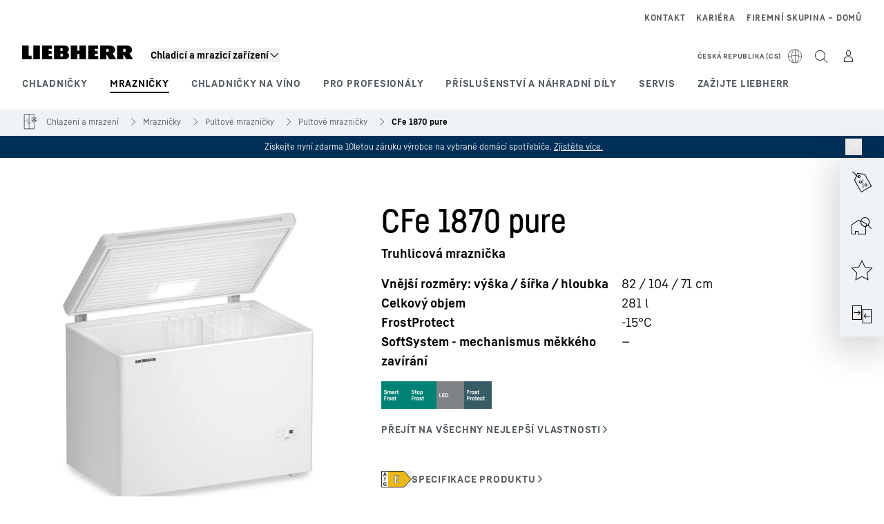

--- FILE ---
content_type: text/html; charset=utf-8
request_url: https://www.liebherr.com/cs-cz/p/cfe-1870-3066533
body_size: 66422
content:
<!doctype html><html context="corporate" theme="hau" data-theme="hau" lang="cs" data-stencil-build="bj8lqhqb" hydrated="" class="hydrated"><head><meta charset="utf-8" data-next-head><title data-next-head>CFe 1870 pure Truhlicová mraznička - Liebherr</title><meta name="viewport" content="width=device-width,initial-scale=1" data-next-head><meta name="description" content="Truhlicová mraznička Vnější rozměry: výška / šířka / hloubka 82 / 104 / 71, Celkový objem 281, FrostProtect -15°C, SoftSystem - mechanismus měkkého zavírání —"><meta name="og:url" content="https://www.liebherr.com/cs-cz/p/cfe-1870-3066533"><meta name="twitter:url" content="https://www.liebherr.com/cs-cz/p/cfe-1870-3066533"><meta name="og:title" content="CFe 1870 pure Truhlicová mraznička - Liebherr"><meta name="twitter:title" content="CFe 1870 pure Truhlicová mraznička - Liebherr"><meta name="og:description" content="Truhlicová mraznička Vnější rozměry: výška / šířka / hloubka 82 / 104 / 71, Celkový objem 281, FrostProtect -15°C, SoftSystem - mechanismus měkkého zavírání —"><meta name="twitter:description" content="Truhlicová mraznička Vnější rozměry: výška / šířka / hloubka 82 / 104 / 71, Celkový objem 281, FrostProtect -15°C, SoftSystem - mechanismus měkkého zavírání —"><meta name="og:image" content="https://www-assets.liebherr.com/media/bu-media/lhbu-hau/automatic-migration-target/home-appliances-social-picture-liebherr-story-710x473.jpg"><meta name="twitter:image" content="https://www-assets.liebherr.com/media/bu-media/lhbu-hau/automatic-migration-target/home-appliances-social-picture-liebherr-story-710x473.jpg"><meta name="twitter:card" content="summary_large_image"><style sty-id="sc-patternlib-toast">/*!@*,:after,:before*/*.sc-patternlib-toast,.sc-patternlib-toast:after,.sc-patternlib-toast:before{border-color:var(--color-neutral-steel-200);border-style:solid;border-width:0;box-sizing:border-box}/*!@a*/a.sc-patternlib-toast{color:inherit;text-decoration:inherit}/*!@audio,canvas,embed,iframe,img,object,svg,video*/audio.sc-patternlib-toast,canvas.sc-patternlib-toast,embed.sc-patternlib-toast,iframe.sc-patternlib-toast,img.sc-patternlib-toast,object.sc-patternlib-toast,svg.sc-patternlib-toast,video.sc-patternlib-toast{display:block;vertical-align:middle}/*!@button,input,optgroup,select,textarea*/button.sc-patternlib-toast,input.sc-patternlib-toast,optgroup.sc-patternlib-toast,select.sc-patternlib-toast,textarea.sc-patternlib-toast{font-feature-settings:inherit;color:inherit;font-family:inherit;font-size:100%;font-variation-settings:inherit;font-weight:inherit;letter-spacing:inherit;line-height:inherit;margin:0;padding:0}/*!@blockquote,dd,dl,fieldset,figure,h1,h2,h3,h4,h5,h6,hr,p,pre*/blockquote.sc-patternlib-toast,dd.sc-patternlib-toast,dl.sc-patternlib-toast,fieldset.sc-patternlib-toast,figure.sc-patternlib-toast,h1.sc-patternlib-toast,h2.sc-patternlib-toast,h3.sc-patternlib-toast,h4.sc-patternlib-toast,h5.sc-patternlib-toast,h6.sc-patternlib-toast,hr.sc-patternlib-toast,p.sc-patternlib-toast,pre.sc-patternlib-toast{margin:0}/*!@fieldset,legend*/fieldset.sc-patternlib-toast,legend.sc-patternlib-toast{padding:0}/*!@h1,h2,h3,h4,h5,h6*/h1.sc-patternlib-toast,h2.sc-patternlib-toast,h3.sc-patternlib-toast,h4.sc-patternlib-toast,h5.sc-patternlib-toast,h6.sc-patternlib-toast{font-synthesis-weight:none}/*!@.block*/.block.sc-patternlib-toast{display:block}/*!@:host*/.sc-patternlib-toast-h{display:block}/*!@.static*/.static.sc-patternlib-toast{position:static}/*!@.flex*/.flex.sc-patternlib-toast{display:flex}/*!@.resize*/.resize.sc-patternlib-toast{resize:both}/*!@.uppercase*/.uppercase.sc-patternlib-toast{text-transform:uppercase}/*!@.filter*/.filter.sc-patternlib-toast{filter:var(--tw-blur) var(--tw-brightness) var(--tw-contrast) var(--tw-grayscale) var(--tw-hue-rotate) var(--tw-invert) var(--tw-saturate) var(--tw-sepia) var(--tw-drop-shadow)}/*!@.fixed*/.fixed.sc-patternlib-toast{position:fixed}/*!@.absolute*/.absolute.sc-patternlib-toast{position:absolute}/*!@.invisible*/.invisible.sc-patternlib-toast{visibility:hidden}/*!@.z-\[1500\]*/.z-\[1500\].sc-patternlib-toast{z-index:1500}/*!@.h-full*/.h-full.sc-patternlib-toast{height:100%}/*!@.min-h-\[56px\]*/.min-h-\[56px\].sc-patternlib-toast{min-height:56px}/*!@.w-full*/.w-full.sc-patternlib-toast{width:100%}/*!@.min-w-\[140px\]*/.min-w-\[140px\].sc-patternlib-toast{min-width:140px}/*!@.cursor-default*/.cursor-default.sc-patternlib-toast{cursor:default}/*!@.cursor-pointer*/.cursor-pointer.sc-patternlib-toast{cursor:pointer}/*!@.select-none*/.select-none.sc-patternlib-toast{-webkit-user-select:none;-moz-user-select:none;user-select:none}/*!@.flex-col*/.flex-col.sc-patternlib-toast{flex-direction:column}/*!@.items-center*/.items-center.sc-patternlib-toast{align-items:center}/*!@.justify-end*/.justify-end.sc-patternlib-toast{justify-content:flex-end}/*!@.justify-between*/.justify-between.sc-patternlib-toast{justify-content:space-between}/*!@.gap-x-2*/.gap-x-2.sc-patternlib-toast{-moz-column-gap:var(--spacing-2);column-gap:var(--spacing-2)}/*!@.overflow-hidden*/.overflow-hidden.sc-patternlib-toast{overflow:hidden}/*!@.overflow-ellipsis*/.overflow-ellipsis.sc-patternlib-toast{text-overflow:ellipsis}/*!@.px-\[24px\]*/.px-\[24px\].sc-patternlib-toast{padding-left:24px;padding-right:24px}/*!@.py-\[12px\]*/.py-\[12px\].sc-patternlib-toast{padding-bottom:12px;padding-top:12px}/*!@.py-\[3px\]*/.py-\[3px\].sc-patternlib-toast{padding-bottom:3px;padding-top:3px}/*!@.pl-\[8px\]*/.pl-\[8px\].sc-patternlib-toast{padding-left:8px}/*!@.font-text-bold*/.font-text-bold.sc-patternlib-toast{font-family:var(--copytext-font-family-bold)}/*!@.text-copy-small-uniform*/.text-copy-small-uniform.sc-patternlib-toast{font-size:var(--copytext-font-size-small-noctx);line-height:var(--copytext-line-height-small-noctx)}</style><style sty-id="sc-patternlib-header">/*!@*,:after,:before*/*.sc-patternlib-header,.sc-patternlib-header:after,.sc-patternlib-header:before{border-color:var(--color-neutral-steel-200);border-style:solid;border-width:0;box-sizing:border-box}/*!@a*/a.sc-patternlib-header{color:inherit;text-decoration:inherit}/*!@audio,canvas,embed,iframe,img,object,svg,video*/audio.sc-patternlib-header,canvas.sc-patternlib-header,embed.sc-patternlib-header,iframe.sc-patternlib-header,img.sc-patternlib-header,object.sc-patternlib-header,svg.sc-patternlib-header,video.sc-patternlib-header{display:block;vertical-align:middle}/*!@button,input,optgroup,select,textarea*/button.sc-patternlib-header,input.sc-patternlib-header,optgroup.sc-patternlib-header,select.sc-patternlib-header,textarea.sc-patternlib-header{font-feature-settings:inherit;color:inherit;font-family:inherit;font-size:100%;font-variation-settings:inherit;font-weight:inherit;letter-spacing:inherit;line-height:inherit;margin:0;padding:0}/*!@blockquote,dd,dl,fieldset,figure,h1,h2,h3,h4,h5,h6,hr,p,pre*/blockquote.sc-patternlib-header,dd.sc-patternlib-header,dl.sc-patternlib-header,fieldset.sc-patternlib-header,figure.sc-patternlib-header,h1.sc-patternlib-header,h2.sc-patternlib-header,h3.sc-patternlib-header,h4.sc-patternlib-header,h5.sc-patternlib-header,h6.sc-patternlib-header,hr.sc-patternlib-header,p.sc-patternlib-header,pre.sc-patternlib-header{margin:0}/*!@fieldset,legend*/fieldset.sc-patternlib-header,legend.sc-patternlib-header{padding:0}/*!@h1,h2,h3,h4,h5,h6*/h1.sc-patternlib-header,h2.sc-patternlib-header,h3.sc-patternlib-header,h4.sc-patternlib-header,h5.sc-patternlib-header,h6.sc-patternlib-header{font-synthesis-weight:none}/*!@.visible*/.visible.sc-patternlib-header{visibility:visible}/*!@.static*/.static.sc-patternlib-header{position:static}/*!@.fixed*/.fixed.sc-patternlib-header{position:fixed}/*!@.absolute*/.absolute.sc-patternlib-header{position:absolute}/*!@.relative*/.relative.sc-patternlib-header{position:relative}/*!@.block*/.block.sc-patternlib-header{display:block}/*!@.flex*/.flex.sc-patternlib-header{display:flex}/*!@.grid*/.grid.sc-patternlib-header{display:grid}/*!@.hidden*/.hidden.sc-patternlib-header{display:none}/*!@.transform*/.transform.sc-patternlib-header{transform:translate(var(--tw-translate-x),var(--tw-translate-y)) rotate(var(--tw-rotate)) skewX(var(--tw-skew-x)) skewY(var(--tw-skew-y)) scaleX(var(--tw-scale-x)) scaleY(var(--tw-scale-y))}/*!@.flex-wrap*/.flex-wrap.sc-patternlib-header{flex-wrap:wrap}/*!@.outline*/.outline.sc-patternlib-header{outline-style:solid}/*!@.transition*/.transition.sc-patternlib-header{transition-duration:.15s;transition-property:color,background-color,border-color,text-decoration-color,fill,stroke,opacity,box-shadow,transform,filter,-webkit-backdrop-filter;transition-property:color,background-color,border-color,text-decoration-color,fill,stroke,opacity,box-shadow,transform,filter,backdrop-filter;transition-property:color,background-color,border-color,text-decoration-color,fill,stroke,opacity,box-shadow,transform,filter,backdrop-filter,-webkit-backdrop-filter;transition-timing-function:cubic-bezier(.4,0,.2,1)}/*!@:host*/.sc-patternlib-header-h{display:block}/*!@.mobile-wrapper*/.mobile-wrapper.sc-patternlib-header{background-color:var(--color-white);display:grid;grid-template-areas:"logo service-top burger" "namespace namespace namespace" "main main main" "mobileLayer mobileLayer mobileLayer";grid-template-columns:150px calc(100% - 199px) 49px;position:relative;width:100%}/*!@.mobile-wrapper.mobile-menu-open*/.mobile-wrapper.mobile-menu-open.sc-patternlib-header{align-content:flex-start}/*!@.mobile-wrapper.mobile-menu-open .mobile-layer .meta-wrapper*/.mobile-wrapper.mobile-menu-open.sc-patternlib-header .mobile-layer.sc-patternlib-header .meta-wrapper.sc-patternlib-header{display:block}/*!@.logo-wrapper*/.logo-wrapper.sc-patternlib-header{align-items:flex-end;display:flex;grid-area:logo;height:40px;padding-left:20px}/*!@.logo-wrapper:only-child*/.logo-wrapper.sc-patternlib-header:only-child{padding-bottom:0}/*!@.service-top-wrapper*/.service-top-wrapper.sc-patternlib-header{grid-area:service-top;height:40px;justify-self:end}/*!@.service-bottom-wrapper*/.service-bottom-wrapper.sc-patternlib-header{grid-area:service-bottom;height:var(--spacing-0);overflow:hidden}/*!@.is-mobile .service-bottom-wrapper*/.is-mobile.sc-patternlib-header .service-bottom-wrapper.sc-patternlib-header{height:auto;overflow:auto}/*!@.mobile-layer .service-bottom-wrapper*/.mobile-layer.sc-patternlib-header .service-bottom-wrapper.sc-patternlib-header{border-color:var(--color-steel-200);border-style:solid;border-top-width:1px;display:block;padding-top:23px}/*!@::slotted(.service-navigation-bottom)*/.sc-patternlib-header-s>.service-navigation-bottom{color:var(--color-neutral-steel-800);display:flex;flex-wrap:wrap;padding-left:14px;padding-right:14px}/*!@.namespace-wrapper*/.namespace-wrapper.sc-patternlib-header{grid-area:namespace;height:27px;padding-left:20px}/*!@.main-wrapper*/.main-wrapper.sc-patternlib-header{grid-area:main;opacity:1;overflow:hidden;position:relative;transition:transform .2s ease-in,height .2s ease-in,left .2s ease-in,opacity 0s ease-in .2s}/*!@.main-wrapper--hidden*/.main-wrapper--hidden.sc-patternlib-header{display:none}/*!@.mobile-menu-open .main-wrapper*/.mobile-menu-open.sc-patternlib-header .main-wrapper.sc-patternlib-header{opacity:1;transition:transform .2s ease-in,left .2s ease-in,opacity 0s ease-in 0s}/*!@.show-level-2 .main-wrapper,.show-level-3 .main-wrapper*/.show-level-2.sc-patternlib-header .main-wrapper.sc-patternlib-header,.show-level-3.sc-patternlib-header .main-wrapper.sc-patternlib-header{transform:translateX(-100%)}/*!@.header-wrapper*/.header-wrapper.sc-patternlib-header{align-items:center;background-color:var(--color-white);display:flex;min-height:48px;overflow-x:clip;padding-top:2px;position:relative;width:100%}/*!@.flyout*/.flyout.sc-patternlib-header{grid-area:main;left:var(--spacing-0);opacity:0;position:absolute;top:var(--spacing-0);transform:translateX(50%);transition:transform .2s ease-in,left .2s ease-in;width:200%}/*!@.mobile-menu-open .flyout*/.mobile-menu-open.sc-patternlib-header .flyout.sc-patternlib-header{opacity:1}/*!@.show-level-2 .flyout*/.show-level-2.sc-patternlib-header .flyout.sc-patternlib-header{transform:translateX(0)}/*!@.show-level-3 .flyout*/.show-level-3.sc-patternlib-header .flyout.sc-patternlib-header{transform:translateX(-50%)}/*!@.meta-wrapper*/.meta-wrapper.sc-patternlib-header{display:none;grid-area:meta;height:var(--spacing-0);overflow:hidden;padding-bottom:15px}/*!@.is-mobile .meta-wrapper*/.is-mobile.sc-patternlib-header .meta-wrapper.sc-patternlib-header{height:auto;overflow:auto}/*!@.burger-menu*/.burger-menu.sc-patternlib-header{align-items:center;background-color:transparent;display:flex;grid-area:burger;height:40px;justify-content:center;padding-left:10px;padding-right:15px;padding-top:4px}/*!@.burger-menu .menu-button*/.burger-menu.sc-patternlib-header .menu-button.sc-patternlib-header{align-items:center;background-image:none;border-style:none;cursor:pointer;display:flex;height:24px;outline:2px solid transparent;outline-offset:2px;padding:var(--spacing-0);position:relative;width:24px}/*!@.burger-menu .menu-button .menu-icon-checkbox*/.burger-menu.sc-patternlib-header .menu-button.sc-patternlib-header .menu-icon-checkbox.sc-patternlib-header{-webkit-touch-callout:none;cursor:pointer;display:block;height:100%;opacity:0;position:absolute;width:100%;z-index:2}/*!@.burger-menu .menu-button div*/.burger-menu.sc-patternlib-header .menu-button.sc-patternlib-header div.sc-patternlib-header{bottom:var(--spacing-0);height:12px;left:var(--spacing-0);margin:auto;position:relative;right:var(--spacing-0);top:var(--spacing-0);top:2px;width:18px}/*!@.burger-menu .menu-button span*/.burger-menu.sc-patternlib-header .menu-button.sc-patternlib-header span.sc-patternlib-header{background-color:var(--bar-bg,#000);border-radius:0;display:block;height:1px;position:absolute;transition:all .2s cubic-bezier(.1,.82,.76,.965);width:100%}/*!@.burger-menu .menu-button span:first-of-type*/.burger-menu.sc-patternlib-header .menu-button.sc-patternlib-header span.sc-patternlib-header:first-of-type{top:0}/*!@.burger-menu .menu-button span:last-of-type*/.burger-menu.sc-patternlib-header .menu-button.sc-patternlib-header span.sc-patternlib-header:last-of-type{bottom:0}/*!@.mobile-menu-open .menu-button:hover .menu-icon-checkbox+div span*/.mobile-menu-open.sc-patternlib-header .menu-button.sc-patternlib-header:hover .menu-icon-checkbox.sc-patternlib-header+div.sc-patternlib-header span.sc-patternlib-header{width:22px}/*!@.mobile-menu-open .menu-button .menu-icon-checkbox+div span:first-of-type*/.mobile-menu-open.sc-patternlib-header .menu-button.sc-patternlib-header .menu-icon-checkbox.sc-patternlib-header+div.sc-patternlib-header span.sc-patternlib-header:first-of-type{top:6px;transform:rotate(45deg)}/*!@.mobile-menu-open .menu-button .menu-icon-checkbox+div span:last-of-type*/.mobile-menu-open.sc-patternlib-header .menu-button.sc-patternlib-header .menu-icon-checkbox.sc-patternlib-header+div.sc-patternlib-header span.sc-patternlib-header:last-of-type{bottom:5px;transform:rotate(-45deg)}/*!@.portal-wrapper*/.portal-wrapper.sc-patternlib-header{height:27px;padding-bottom:11px}/*!@.partner-wrapper*/.partner-wrapper.sc-patternlib-header{height:27px;padding-bottom:9px}/*!@.liebherr-logo*/.liebherr-logo.sc-patternlib-header{height:16px;margin-bottom:9px;min-width:128px}/*!@.partner-logo*/.partner-logo.sc-patternlib-header{height:18px}/*!@.service-navigation-top*/.service-navigation-top.sc-patternlib-header{align-items:center;display:flex;font-size:var(--copytext-font-size-smaller);padding-top:4px}/*!@.bu-navigation*/.bu-navigation.sc-patternlib-header{display:none;left:var(--spacing-0);position:absolute;top:var(--spacing-0)}/*!@::slotted(a)*/.sc-patternlib-header-s>a{color:var(--color-black);text-decoration-line:none}/*!@::slotted(a:hover)*/.sc-patternlib-header-s>a:hover{color:var(--color-steel-600)}/*!@.mobile-layer*/.mobile-layer.sc-patternlib-header{background-color:var(--color-white);bottom:var(--spacing-0);grid-area:mobileLayer;left:150%;min-height:calc(100% - 68px);overflow:hidden;padding-bottom:23px;position:fixed;top:68px;transition:left .2s ease-in,width 0s linear .2s;width:var(--spacing-0)}/*!@.mobile-menu-open .mobile-layer*/.mobile-menu-open.sc-patternlib-header .mobile-layer.sc-patternlib-header{left:var(--spacing-0);overflow-y:auto;position:fixed;top:68px;transition:left .2s ease-in,width 0s linear 0s;width:100%}/*!@.product-segments-wrapper*/.product-segments-wrapper.sc-patternlib-header{height:var(--spacing-0);overflow:hidden;padding-top:15px}/*!@.is-mobile .product-segments-wrapper*/.is-mobile.sc-patternlib-header .product-segments-wrapper.sc-patternlib-header{height:auto;overflow:auto}/*!@.product-segments-wrapper ::slotted(a)*/.product-segments-wrapper .sc-patternlib-header-s>a{align-items:center;color:var(--color-black);display:flex;flex-direction:row;font-size:var(--copytext-font-size-smaller);justify-content:space-between;letter-spacing:var(--letter-spacing-basic);line-height:var(--copytext-line-height-small);outline:2px solid transparent;outline-offset:2px;padding-left:20px;padding-right:14px;padding-top:12px}/*!@.backdrop*/.backdrop.sc-patternlib-header{bottom:var(--spacing-0);display:none;left:var(--spacing-0);opacity:0;position:fixed;right:var(--spacing-0);top:var(--spacing-0);transition:opacity .15s linear;width:var(--spacing-0);z-index:-10}/*!@.backdrop.show-backdrop*/.backdrop.show-backdrop.sc-patternlib-header{opacity:1;width:auto}@media (min-width:768px){/*!@.mobile-wrapper*/.mobile-wrapper.sc-patternlib-header{grid-template-columns:150px calc(100% - 204px) 54px}/*!@.mobile-wrapper:has(.logo-wrapper:only-child)*/.mobile-wrapper.sc-patternlib-header:has(.logo-wrapper:only-child){align-content:center;align-items:center;display:flex;height:72px;padding-bottom:0}/*!@.mobile-wrapper:has(.logo-wrapper:only-child) .logo-wrapper:only-child*/.mobile-wrapper.sc-patternlib-header:has(.logo-wrapper:only-child) .logo-wrapper.sc-patternlib-header:only-child{align-items:center}/*!@.service-top-wrapper*/.service-top-wrapper.sc-patternlib-header{height:44px;padding-top:7px}/*!@.main-wrapper*/.main-wrapper.sc-patternlib-header{opacity:0}/*!@.header-wrapper*/.header-wrapper.sc-patternlib-header{min-height:72px}/*!@.burger-menu*/.burger-menu.sc-patternlib-header{height:44px;padding-left:15px;padding-top:12px}/*!@.burger-menu .menu-button*/.burger-menu.sc-patternlib-header .menu-button.sc-patternlib-header{height:32px;width:32px}/*!@.burger-menu .menu-button div*/.burger-menu.sc-patternlib-header .menu-button.sc-patternlib-header div.sc-patternlib-header{height:16px;top:4px;width:24px}/*!@.mobile-menu-open .menu-button .menu-icon-checkbox+div span:first-of-type*/.mobile-menu-open.sc-patternlib-header .menu-button.sc-patternlib-header .menu-icon-checkbox.sc-patternlib-header+div.sc-patternlib-header span.sc-patternlib-header:first-of-type{top:7px}/*!@.mobile-menu-open .menu-button .menu-icon-checkbox+div span:last-of-type*/.mobile-menu-open.sc-patternlib-header .menu-button.sc-patternlib-header .menu-icon-checkbox.sc-patternlib-header+div.sc-patternlib-header span.sc-patternlib-header:last-of-type{bottom:8px}/*!@.liebherr-logo*/.liebherr-logo.sc-patternlib-header{margin-bottom:3px}/*!@.service-navigation-top*/.service-navigation-top.sc-patternlib-header{font-size:var(--copytext-font-size-small)}/*!@.mobile-layer*/.mobile-layer.sc-patternlib-header{min-height:calc(100% - 72px);top:72px}/*!@.mobile-menu-open .mobile-layer*/.mobile-menu-open.sc-patternlib-header .mobile-layer.sc-patternlib-header{top:72px}}@media (min-width:992px){/*!@.mobile-wrapper*/.mobile-wrapper.sc-patternlib-header{align-items:center;grid-template-areas:"meta meta meta meta" "logo namespace service-bottom service-top" "main main main main";grid-template-columns:auto 1fr 1fr auto;overflow:visible;padding-bottom:17px;position:static;row-gap:0}/*!@.logo-wrapper*/.logo-wrapper.sc-patternlib-header{height:auto;padding-bottom:6px;padding-left:var(--spacing-0)}/*!@.service-top-wrapper*/.service-top-wrapper.sc-patternlib-header{height:auto;padding-top:0}/*!@.service-bottom-wrapper*/.service-bottom-wrapper.sc-patternlib-header{height:auto;overflow:auto;padding-top:3px}/*!@.mobile-layer .service-bottom-wrapper*/.mobile-layer.sc-patternlib-header .service-bottom-wrapper.sc-patternlib-header{border-width:0;display:flex;justify-content:flex-end;padding-top:var(--spacing-0)}/*!@::slotted(.service-navigation-bottom)*/.sc-patternlib-header-s>.service-navigation-bottom{padding-left:var(--spacing-0);padding-right:var(--spacing-0)}/*!@.namespace-wrapper*/.namespace-wrapper.sc-patternlib-header{padding-bottom:0;padding-left:var(--spacing-0);padding-top:3px}/*!@.main-wrapper*/.main-wrapper.sc-patternlib-header{display:block;height:auto!important;left:var(--spacing-0);opacity:1;overflow:visible;padding-top:5px}/*!@.show-level-2 .main-wrapper,.show-level-3 .main-wrapper*/.show-level-2.sc-patternlib-header .main-wrapper.sc-patternlib-header,.show-level-3.sc-patternlib-header .main-wrapper.sc-patternlib-header{transform:none}/*!@.header-wrapper*/.header-wrapper.sc-patternlib-header{display:block;overflow-x:visible;padding-top:var(--spacing-0)}/*!@.flyout*/.flyout.sc-patternlib-header{grid-area:unset;left:var(--spacing-0);opacity:1;position:absolute;right:var(--spacing-0);top:100%;width:100%}/*!@.flyout,.show-level-2 .flyout,.show-level-3 .flyout*/.flyout.sc-patternlib-header,.show-level-2.sc-patternlib-header .flyout.sc-patternlib-header,.show-level-3.sc-patternlib-header .flyout.sc-patternlib-header{transform:none}/*!@.meta-wrapper*/.meta-wrapper.sc-patternlib-header{display:block;height:auto;overflow:auto;padding-bottom:4px;padding-top:14px;text-align:right}/*!@.burger-menu*/.burger-menu.sc-patternlib-header{display:none}/*!@.portal-wrapper*/.portal-wrapper.sc-patternlib-header{margin-bottom:var(--spacing-0);padding-bottom:8px;padding-left:17px}/*!@.partner-wrapper*/.partner-wrapper.sc-patternlib-header{align-items:center;border-color:var(--color-steel-200);border-left-width:2px;bottom:18px;display:flex;height:46px;margin-left:24px;margin-top:var(--spacing-0);padding-bottom:var(--spacing-0);padding-left:24px;position:relative}/*!@.liebherr-logo*/.liebherr-logo.sc-patternlib-header{height:20px}/*!@.partner-logo*/.partner-logo.sc-patternlib-header{align-items:center;display:flex;height:25px}/*!@.service-navigation-top*/.service-navigation-top.sc-patternlib-header{font-size:var(--copytext-font-size-extra-small)}/*!@.bu-navigation*/.bu-navigation.sc-patternlib-header{display:block;width:100%}/*!@.bu-navigation ::slotted(*)*/.bu-navigation .sc-patternlib-header-s>*{position:relative;z-index:20}/*!@.mobile-layer*/.mobile-layer.sc-patternlib-header{top:var(--spacing-0)}/*!@.mobile-layer,.product-segments-wrapper*/.mobile-layer.sc-patternlib-header,.product-segments-wrapper.sc-patternlib-header{display:none;transition:none}/*!@.product-segments-wrapper ::slotted(a)*/.product-segments-wrapper .sc-patternlib-header-s>a{display:none}/*!@.backdrop*/.backdrop.sc-patternlib-header{display:block}/*!@.main-navigation-content*/.main-navigation-content.sc-patternlib-header{position:relative;z-index:10}}@media (max-width:992px){/*!@.main-navigation-content*/.main-navigation-content.sc-patternlib-header{width:100vw}}</style><style sty-id="sc-patternlib-breadcrumb-website">/*!@*,:after,:before*/*.sc-patternlib-breadcrumb-website,.sc-patternlib-breadcrumb-website:after,.sc-patternlib-breadcrumb-website:before{border-color:var(--color-neutral-steel-200);border-style:solid;border-width:0;box-sizing:border-box}/*!@a*/a.sc-patternlib-breadcrumb-website{color:inherit;text-decoration:inherit}/*!@audio,canvas,embed,iframe,img,object,svg,video*/audio.sc-patternlib-breadcrumb-website,canvas.sc-patternlib-breadcrumb-website,embed.sc-patternlib-breadcrumb-website,iframe.sc-patternlib-breadcrumb-website,img.sc-patternlib-breadcrumb-website,object.sc-patternlib-breadcrumb-website,svg.sc-patternlib-breadcrumb-website,video.sc-patternlib-breadcrumb-website{display:block;vertical-align:middle}/*!@button,input,optgroup,select,textarea*/button.sc-patternlib-breadcrumb-website,input.sc-patternlib-breadcrumb-website,optgroup.sc-patternlib-breadcrumb-website,select.sc-patternlib-breadcrumb-website,textarea.sc-patternlib-breadcrumb-website{font-feature-settings:inherit;color:inherit;font-family:inherit;font-size:100%;font-variation-settings:inherit;font-weight:inherit;letter-spacing:inherit;line-height:inherit;margin:0;padding:0}/*!@blockquote,dd,dl,fieldset,figure,h1,h2,h3,h4,h5,h6,hr,p,pre*/blockquote.sc-patternlib-breadcrumb-website,dd.sc-patternlib-breadcrumb-website,dl.sc-patternlib-breadcrumb-website,fieldset.sc-patternlib-breadcrumb-website,figure.sc-patternlib-breadcrumb-website,h1.sc-patternlib-breadcrumb-website,h2.sc-patternlib-breadcrumb-website,h3.sc-patternlib-breadcrumb-website,h4.sc-patternlib-breadcrumb-website,h5.sc-patternlib-breadcrumb-website,h6.sc-patternlib-breadcrumb-website,hr.sc-patternlib-breadcrumb-website,p.sc-patternlib-breadcrumb-website,pre.sc-patternlib-breadcrumb-website{margin:0}/*!@fieldset,legend*/fieldset.sc-patternlib-breadcrumb-website,legend.sc-patternlib-breadcrumb-website{padding:0}/*!@h1,h2,h3,h4,h5,h6*/h1.sc-patternlib-breadcrumb-website,h2.sc-patternlib-breadcrumb-website,h3.sc-patternlib-breadcrumb-website,h4.sc-patternlib-breadcrumb-website,h5.sc-patternlib-breadcrumb-website,h6.sc-patternlib-breadcrumb-website{font-synthesis-weight:none}/*!@.absolute*/.absolute.sc-patternlib-breadcrumb-website{position:absolute}/*!@.relative*/.relative.sc-patternlib-breadcrumb-website{position:relative}/*!@.block*/.block.sc-patternlib-breadcrumb-website{display:block}/*!@.flex*/.flex.sc-patternlib-breadcrumb-website{display:flex}/*!@.hidden*/.hidden.sc-patternlib-breadcrumb-website{display:none}/*!@:host*/.sc-patternlib-breadcrumb-website-h{display:block}/*!@.breadcrumb*/.breadcrumb.sc-patternlib-breadcrumb-website{background-color:var(--color-neutral-steel-100);min-height:38px;padding-bottom:6px;padding-top:6px;position:relative}/*!@.breadcrumb:after,.breadcrumb:before*/.breadcrumb.sc-patternlib-breadcrumb-website:after,.breadcrumb.sc-patternlib-breadcrumb-website:before{background-color:var(--color-neutral-steel-100);content:"";height:100%;position:absolute;top:var(--spacing-0);width:50vw;z-index:-1}/*!@.breadcrumb:before*/.breadcrumb.sc-patternlib-breadcrumb-website:before{left:auto;right:50%}/*!@.breadcrumb:after*/.breadcrumb.sc-patternlib-breadcrumb-website:after{left:50%;right:auto}/*!@.breadcrumb-wrapper*/.breadcrumb-wrapper.sc-patternlib-breadcrumb-website{display:flex;overflow:hidden}/*!@.breadcrumb-scroll-container*/.breadcrumb-scroll-container.sc-patternlib-breadcrumb-website{-webkit-overflow-scrolling:touch;align-items:center;display:flex;justify-content:flex-start;overflow-x:auto;overflow:-moz-scrollbars-none;scroll-behavior:smooth;scroll-padding-left:0;scroll-snap-type:x mandatory;scrollbar-width:none;white-space:nowrap}/*!@.breadcrumb-scroll-container::-webkit-scrollbar*/.breadcrumb-scroll-container.sc-patternlib-breadcrumb-website::-webkit-scrollbar{display:none}/*!@.breadcrumb-item*/.breadcrumb-item.sc-patternlib-breadcrumb-website{align-items:center;color:var(--color-neutral-steel-800);display:flex;font-size:var(--copytext-font-size-extra-small-noctx);line-height:var(--copytext-line-height-extra-small-noctx);min-height:18px;scroll-snap-align:start;scroll-snap-stop:always;white-space:nowrap}/*!@.breadcrumb-item--hidden*/.breadcrumb-item--hidden.sc-patternlib-breadcrumb-website{display:none}/*!@.breadcrumb-arrow-icon*/.breadcrumb-arrow-icon.sc-patternlib-breadcrumb-website{margin-left:5px;margin-right:5px}@media (min-width:992px){/*!@.breadcrumb-item*/.breadcrumb-item.sc-patternlib-breadcrumb-website{min-height:24px}/*!@.breadcrumb-arrow-icon*/.breadcrumb-arrow-icon.sc-patternlib-breadcrumb-website{margin-left:13px;margin-right:6px}}@media (max-width:991px){/*!@.breadcrumb*/.breadcrumb.sc-patternlib-breadcrumb-website{align-items:center;display:flex}}/*!@.visible*/.visible.sc-patternlib-breadcrumb-website{visibility:visible}/*!@.invisible*/.invisible.sc-patternlib-breadcrumb-website{visibility:hidden}/*!@.static*/.static.sc-patternlib-breadcrumb-website{position:static}/*!@.resize*/.resize.sc-patternlib-breadcrumb-website{resize:both}</style><style sty-id="sc-patternlib-spinner">/*!@*,:after,:before*/*.sc-patternlib-spinner,.sc-patternlib-spinner:after,.sc-patternlib-spinner:before{border-color:var(--color-neutral-steel-200);border-style:solid;border-width:0;box-sizing:border-box}/*!@a*/a.sc-patternlib-spinner{color:inherit;text-decoration:inherit}/*!@audio,canvas,embed,iframe,img,object,svg,video*/audio.sc-patternlib-spinner,canvas.sc-patternlib-spinner,embed.sc-patternlib-spinner,iframe.sc-patternlib-spinner,img.sc-patternlib-spinner,object.sc-patternlib-spinner,svg.sc-patternlib-spinner,video.sc-patternlib-spinner{display:block;vertical-align:middle}/*!@button,input,optgroup,select,textarea*/button.sc-patternlib-spinner,input.sc-patternlib-spinner,optgroup.sc-patternlib-spinner,select.sc-patternlib-spinner,textarea.sc-patternlib-spinner{font-feature-settings:inherit;color:inherit;font-family:inherit;font-size:100%;font-variation-settings:inherit;font-weight:inherit;letter-spacing:inherit;line-height:inherit;margin:0;padding:0}/*!@blockquote,dd,dl,fieldset,figure,h1,h2,h3,h4,h5,h6,hr,p,pre*/blockquote.sc-patternlib-spinner,dd.sc-patternlib-spinner,dl.sc-patternlib-spinner,fieldset.sc-patternlib-spinner,figure.sc-patternlib-spinner,h1.sc-patternlib-spinner,h2.sc-patternlib-spinner,h3.sc-patternlib-spinner,h4.sc-patternlib-spinner,h5.sc-patternlib-spinner,h6.sc-patternlib-spinner,hr.sc-patternlib-spinner,p.sc-patternlib-spinner,pre.sc-patternlib-spinner{margin:0}/*!@fieldset,legend*/fieldset.sc-patternlib-spinner,legend.sc-patternlib-spinner{padding:0}/*!@h1,h2,h3,h4,h5,h6*/h1.sc-patternlib-spinner,h2.sc-patternlib-spinner,h3.sc-patternlib-spinner,h4.sc-patternlib-spinner,h5.sc-patternlib-spinner,h6.sc-patternlib-spinner{font-synthesis-weight:none}/*!@.absolute*/.absolute.sc-patternlib-spinner{position:absolute}/*!@.relative*/.relative.sc-patternlib-spinner{position:relative}/*!@.block*/.block.sc-patternlib-spinner{display:block}/*!@.flex*/.flex.sc-patternlib-spinner{display:flex}/*!@.hidden*/.hidden.sc-patternlib-spinner{display:none!important;display:none}/*!@.transform*/.transform.sc-patternlib-spinner{transform:translate(var(--tw-translate-x),var(--tw-translate-y)) rotate(var(--tw-rotate)) skewX(var(--tw-skew-x)) skewY(var(--tw-skew-y)) scaleX(var(--tw-scale-x)) scaleY(var(--tw-scale-y))}/*!@:host*/.sc-patternlib-spinner-h{display:block}/*!@.spinner-indeterminate-container*/.spinner-indeterminate-container.sc-patternlib-spinner{position:relative}/*!@.spinner-indeterminate-container .spinner-indeterminate-outer*/.spinner-indeterminate-container.sc-patternlib-spinner .spinner-indeterminate-outer.sc-patternlib-spinner{height:52px;left:3px;position:absolute;top:3px;width:52px}/*!@.spinner-indeterminate-container .spinner-indeterminate-outer.spinner-indeterminate-outer-rotate*/.spinner-indeterminate-container.sc-patternlib-spinner .spinner-indeterminate-outer.spinner-indeterminate-outer-rotate.sc-patternlib-spinner{animation:rotationOuter 1.75s ease-in-out infinite}/*!@.spinner-indeterminate-container .spinner-indeterminate-outer svg path*/.spinner-indeterminate-container.sc-patternlib-spinner .spinner-indeterminate-outer.sc-patternlib-spinner svg.sc-patternlib-spinner path.sc-patternlib-spinner{fill:var(--spinner-stroke-progress-outer)!important}/*!@.spinner-indeterminate-container .spinner-indeterminate-inner*/.spinner-indeterminate-container.sc-patternlib-spinner .spinner-indeterminate-inner.sc-patternlib-spinner{height:30px;left:14px;position:absolute;top:14px;width:30px}/*!@.spinner-indeterminate-container .spinner-indeterminate-inner.spinner-indeterminate-inner-rotate*/.spinner-indeterminate-container.sc-patternlib-spinner .spinner-indeterminate-inner.spinner-indeterminate-inner-rotate.sc-patternlib-spinner{animation:rotationInner 1.75s ease-in-out infinite}/*!@.spinner-indeterminate-container .spinner-indeterminate-small-background*/.spinner-indeterminate-container.sc-patternlib-spinner .spinner-indeterminate-small-background.sc-patternlib-spinner{left:0;position:absolute;top:0}/*!@.spinner-indeterminate-container .spinner-indeterminate-small-background circle*/.spinner-indeterminate-container.sc-patternlib-spinner .spinner-indeterminate-small-background.sc-patternlib-spinner circle.sc-patternlib-spinner{stroke:var(--spinner-stroke-ring)!important;transform:rotate(-90deg);transform-origin:50% 50%}/*!@.spinner-indeterminate-container .spinner-indeterminate-small*/.spinner-indeterminate-container.sc-patternlib-spinner .spinner-indeterminate-small.sc-patternlib-spinner{position:absolute}/*!@.spinner-indeterminate-container .spinner-indeterminate-small.spinner-indeterminate-small-rotate*/.spinner-indeterminate-container.sc-patternlib-spinner .spinner-indeterminate-small.spinner-indeterminate-small-rotate.sc-patternlib-spinner{animation:rotationSmall 1.75s linear infinite}/*!@.spinner-indeterminate-container .spinner-indeterminate-small circle*/.spinner-indeterminate-container.sc-patternlib-spinner .spinner-indeterminate-small.sc-patternlib-spinner circle.sc-patternlib-spinner{stroke:var(--spinner-stroke-progress-inner)!important;transform:rotate(-90deg);transform-origin:50% 50%}/*!@.spinner-determinate-container*/.spinner-determinate-container.sc-patternlib-spinner{position:relative}/*!@.spinner-determinate-container .spinner-determinate-background,.spinner-determinate-container .spinner-determinate-progress*/.spinner-determinate-container.sc-patternlib-spinner .spinner-determinate-background.sc-patternlib-spinner,.spinner-determinate-container.sc-patternlib-spinner .spinner-determinate-progress.sc-patternlib-spinner{left:0;position:absolute;top:0}/*!@.spinner-determinate-container .spinner-determinate-progress circle*/.spinner-determinate-container.sc-patternlib-spinner .spinner-determinate-progress.sc-patternlib-spinner circle.sc-patternlib-spinner{stroke:var(--spinner-stroke-progress-outer)!important;transform:rotate(-90deg);transform-origin:50% 50%}/*!@.spinner-determinate-container .spinner-determinate-progress-small*/.spinner-determinate-container.sc-patternlib-spinner .spinner-determinate-progress-small.sc-patternlib-spinner{left:0;position:absolute;top:0}/*!@.spinner-determinate-container .spinner-determinate-progress-small circle*/.spinner-determinate-container.sc-patternlib-spinner .spinner-determinate-progress-small.sc-patternlib-spinner circle.sc-patternlib-spinner{stroke:var(--spinner-stroke-progress-inner)!important;transform:rotate(-90deg);transform-origin:50% 50%}/*!@.spinner-determinate-container .spinner-determinate-countup*/.spinner-determinate-container.sc-patternlib-spinner .spinner-determinate-countup.sc-patternlib-spinner{align-items:center;color:var(--spinner-text-label);cursor:default;display:flex;font-family:var(--copytext-font-family-bold);font-size:var(--copytext-font-size-noctx);justify-content:center;left:0;line-height:var(--copytext-line-height-noctx);position:absolute;text-align:center;top:0;-webkit-user-select:none;-moz-user-select:none;user-select:none}/*!@.spinner-determinate-container.dark,.spinner-indeterminate-container.dark*/.spinner-determinate-container.dark.sc-patternlib-spinner,.spinner-indeterminate-container.dark.sc-patternlib-spinner{--spinner-text-label:var(--color-white);--spinner-stroke-ring:var(--color-neutral-steel-800);--spinner-stroke-progress-outer:var(--color-brand-primary);--spinner-stroke-progress-inner:var(--color-white)}@keyframes rotationOuter{0%{transform:rotate(0deg)}30%{transform:rotate(0deg)}to{transform:rotate(359deg)}}@keyframes rotationSmall{0%{transform:rotate(0deg)}to{transform:rotate(359deg)}}@keyframes rotationInner{0%{transform:rotate(0deg)}15%{transform:rotate(0deg)}90%{transform:rotate(-359deg)}to{transform:rotate(-359deg)}}/*!@.static*/.static.sc-patternlib-spinner{position:static}/*!@.col-span-3*/.col-span-3.sc-patternlib-spinner{grid-column:span 3/span 3}/*!@.my-2*/.my-2.sc-patternlib-spinner{margin-bottom:var(--spacing-2);margin-top:var(--spacing-2)}/*!@.mt-1*/.mt-1.sc-patternlib-spinner{margin-top:var(--spacing-1)}/*!@.mb-3*/.mb-3.sc-patternlib-spinner{margin-bottom:var(--spacing-3)}/*!@.mb-2*/.mb-2.sc-patternlib-spinner{margin-bottom:var(--spacing-2)}/*!@.mt-0*/.mt-0.sc-patternlib-spinner{margin-top:var(--spacing-0)}/*!@.mt-6*/.mt-6.sc-patternlib-spinner{margin-top:var(--spacing-6)}/*!@.mr-3*/.mr-3.sc-patternlib-spinner{margin-right:var(--spacing-3)}/*!@.ml-3*/.ml-3.sc-patternlib-spinner{margin-left:var(--spacing-3)}/*!@.box-border*/.box-border.sc-patternlib-spinner{box-sizing:border-box}/*!@.inline-block*/.inline-block.sc-patternlib-spinner{display:inline-block}/*!@.grid*/.grid.sc-patternlib-spinner{display:grid}/*!@.h-\[24px\]*/.h-\[24px\].sc-patternlib-spinner{height:24px}/*!@.w-full*/.w-full.sc-patternlib-spinner{width:100%}/*!@.w-\[24px\]*/.w-\[24px\].sc-patternlib-spinner{width:24px}/*!@.cursor-pointer*/.cursor-pointer.sc-patternlib-spinner{cursor:pointer}/*!@.grid-cols-4*/.grid-cols-4.sc-patternlib-spinner{grid-template-columns:repeat(4,minmax(0,1fr))}/*!@.flex-row*/.flex-row.sc-patternlib-spinner{flex-direction:row}/*!@.flex-col*/.flex-col.sc-patternlib-spinner{flex-direction:column}/*!@.items-start*/.items-start.sc-patternlib-spinner{align-items:flex-start}/*!@.items-center*/.items-center.sc-patternlib-spinner{align-items:center}/*!@.justify-start*/.justify-start.sc-patternlib-spinner{justify-content:flex-start}/*!@.justify-end*/.justify-end.sc-patternlib-spinner{justify-content:flex-end}/*!@.justify-center*/.justify-center.sc-patternlib-spinner{justify-content:center}/*!@.overflow-hidden*/.overflow-hidden.sc-patternlib-spinner{overflow:hidden}/*!@.rounded-full*/.rounded-full.sc-patternlib-spinner{border-radius:9999px}/*!@.border*/.border.sc-patternlib-spinner{border-width:1px}/*!@.border-2*/.border-2.sc-patternlib-spinner{border-width:2px}/*!@.border-0*/.border-0.sc-patternlib-spinner{border-width:0}/*!@.border-b*/.border-b.sc-patternlib-spinner{border-bottom-width:1px}/*!@.border-solid*/.border-solid.sc-patternlib-spinner{border-style:solid}/*!@.border-dashed*/.border-dashed.sc-patternlib-spinner{border-style:dashed}/*!@.border-black*/.border-black.sc-patternlib-spinner{border-color:var(--color-black)}/*!@.border-warning*/.border-warning.sc-patternlib-spinner{border-color:var(--color-functional-warning)}/*!@.border-success*/.border-success.sc-patternlib-spinner{border-color:var(--color-functional-success)}/*!@.border-gray-300*/.border-gray-300.sc-patternlib-spinner{border-color:var(--color-neutral-steel-300)}/*!@.bg-white*/.bg-white.sc-patternlib-spinner{background-color:var(--color-white)}/*!@.bg-success*/.bg-success.sc-patternlib-spinner{background-color:var(--color-functional-success)}/*!@.bg-warning*/.bg-warning.sc-patternlib-spinner{background-color:var(--color-functional-warning)}/*!@.py-2*/.py-2.sc-patternlib-spinner{padding-bottom:var(--spacing-2);padding-top:var(--spacing-2)}/*!@.text-left*/.text-left.sc-patternlib-spinner{text-align:left}/*!@.text-right*/.text-right.sc-patternlib-spinner{text-align:right}/*!@.font-text-bold*/.font-text-bold.sc-patternlib-spinner{font-family:var(--copytext-font-family-bold)}/*!@.text-additional-info*/.text-additional-info.sc-patternlib-spinner{font-size:var(--form-size-additional-info-text)}/*!@.text-copy-small*/.text-copy-small.sc-patternlib-spinner{font-size:var(--copytext-font-size-small)}/*!@.text-copy-smaller*/.text-copy-smaller.sc-patternlib-spinner{font-size:var(--copytext-font-size-smaller)}/*!@.text-h4*/.text-h4.sc-patternlib-spinner{font-size:var(--corporate-h4-font-size);line-height:var(--corporate-h4-line-height)}/*!@.text-copy*/.text-copy.sc-patternlib-spinner{font-size:var(--copytext-font-size)}/*!@.font-normal*/.font-normal.sc-patternlib-spinner{font-weight:400}/*!@.uppercase*/.uppercase.sc-patternlib-spinner{text-transform:uppercase}/*!@.not-italic*/.not-italic.sc-patternlib-spinner{font-style:normal}/*!@.leading-4*/.leading-4.sc-patternlib-spinner{line-height:1rem}/*!@.text-gray-800*/.text-gray-800.sc-patternlib-spinner{color:var(--color-neutral-steel-800)}/*!@.text-warning*/.text-warning.sc-patternlib-spinner{color:var(--color-functional-warning)}/*!@.text-black*/.text-black.sc-patternlib-spinner{color:var(--color-black)}/*!@.text-gray-500*/.text-gray-500.sc-patternlib-spinner{color:var(--color-neutral-steel-500)}/*!@.text-white*/.text-white.sc-patternlib-spinner{color:var(--color-white)}/*!@.filter*/.filter.sc-patternlib-spinner{filter:var(--tw-blur) var(--tw-brightness) var(--tw-contrast) var(--tw-grayscale) var(--tw-hue-rotate) var(--tw-invert) var(--tw-saturate) var(--tw-sepia) var(--tw-drop-shadow)}/*!@.justify-between*/.justify-between.sc-patternlib-spinner{justify-content:space-between}/*!@.p-0*/.p-0.sc-patternlib-spinner{padding:var(--spacing-0)}/*!@.px-0*/.px-0.sc-patternlib-spinner{padding-left:var(--spacing-0);padding-right:var(--spacing-0)}/*!@.pr-4*/.pr-4.sc-patternlib-spinner{padding-right:var(--spacing-4)}/*!@.pl-4*/.pl-4.sc-patternlib-spinner{padding-left:var(--spacing-4)}/*!@.pl-5*/.pl-5.sc-patternlib-spinner{padding-left:var(--spacing-5)}/*!@.text-center*/.text-center.sc-patternlib-spinner{text-align:center}/*!@.transition*/.transition.sc-patternlib-spinner{transition-duration:.15s;transition-property:color,background-color,border-color,text-decoration-color,fill,stroke,opacity,box-shadow,transform,filter,-webkit-backdrop-filter;transition-property:color,background-color,border-color,text-decoration-color,fill,stroke,opacity,box-shadow,transform,filter,backdrop-filter;transition-property:color,background-color,border-color,text-decoration-color,fill,stroke,opacity,box-shadow,transform,filter,backdrop-filter,-webkit-backdrop-filter;transition-timing-function:cubic-bezier(.4,0,.2,1)}/*!@.visible*/.visible.sc-patternlib-spinner{visibility:visible}/*!@.h-\[80px\]*/.h-\[80px\].sc-patternlib-spinner{height:80px}/*!@.gap-\[4px\]*/.gap-\[4px\].sc-patternlib-spinner{gap:4px}/*!@.py-0*/.py-0.sc-patternlib-spinner{padding-bottom:var(--spacing-0);padding-top:var(--spacing-0)}@media (min-width:1280px){/*!@.desktop\:py-4*/.desktop\:py-4.sc-patternlib-spinner{padding-bottom:var(--spacing-4);padding-top:var(--spacing-4)}}/*!@.mt-\[8px\]*/.mt-\[8px\].sc-patternlib-spinner{margin-top:8px}/*!@.mb-\[16px\]*/.mb-\[16px\].sc-patternlib-spinner{margin-bottom:16px}/*!@.mb-\[8px\]*/.mb-\[8px\].sc-patternlib-spinner{margin-bottom:8px}/*!@.ml-\[20px\]*/.ml-\[20px\].sc-patternlib-spinner{margin-left:20px}/*!@.mt-\[16px\]*/.mt-\[16px\].sc-patternlib-spinner{margin-top:16px}/*!@.mb-6*/.mb-6.sc-patternlib-spinner{margin-bottom:var(--spacing-6)}/*!@.h-\[360px\]*/.h-\[360px\].sc-patternlib-spinner{height:360px}/*!@.flex-wrap*/.flex-wrap.sc-patternlib-spinner{flex-wrap:wrap}/*!@.gap-x-\[24px\]*/.gap-x-\[24px\].sc-patternlib-spinner{-moz-column-gap:24px;column-gap:24px}/*!@.border-t-\[1px\]*/.border-t-\[1px\].sc-patternlib-spinner{border-top-width:1px}@media (min-width:576px){/*!@.sm\:mx-0*/.sm\:mx-0.sc-patternlib-spinner{margin-left:var(--spacing-0);margin-right:var(--spacing-0)}}@media (min-width:768px){/*!@.tablet\:mx-\[20px\]*/.tablet\:mx-\[20px\].sc-patternlib-spinner{margin-left:20px;margin-right:20px}/*!@.tablet\:ml-0*/.tablet\:ml-0.sc-patternlib-spinner{margin-left:var(--spacing-0)}}@media (min-width:1280px){/*!@.desktop\:mx-0*/.desktop\:mx-0.sc-patternlib-spinner{margin-right:var(--spacing-0)}/*!@.desktop\:ml-0,.desktop\:mx-0*/.desktop\:ml-0.sc-patternlib-spinner,.desktop\:mx-0.sc-patternlib-spinner{margin-left:var(--spacing-0)}}/*!@.mb-1*/.mb-1.sc-patternlib-spinner{margin-bottom:var(--spacing-1)}/*!@.flex-1*/.flex-1.sc-patternlib-spinner{flex:1 1 0%}/*!@.self-end*/.self-end.sc-patternlib-spinner{align-self:flex-end}/*!@.font-head*/.font-head.sc-patternlib-spinner{font-family:var(--headline-font-family)}/*!@.hover\:bg-gray-100:hover*/.hover\:bg-gray-100.sc-patternlib-spinner:hover{background-color:var(--color-neutral-steel-100)}/*!@.h-\[445px\]*/.h-\[445px\].sc-patternlib-spinner{height:445px}</style><style sty-id="sc-patternlib-icon">/*!@*,:after,:before*/*.sc-patternlib-icon,.sc-patternlib-icon:after,.sc-patternlib-icon:before{border-color:var(--color-neutral-steel-200);border-style:solid;border-width:0;box-sizing:border-box}/*!@a*/a.sc-patternlib-icon{color:inherit;text-decoration:inherit}/*!@audio,canvas,embed,iframe,img,object,svg,video*/audio.sc-patternlib-icon,canvas.sc-patternlib-icon,embed.sc-patternlib-icon,iframe.sc-patternlib-icon,img.sc-patternlib-icon,object.sc-patternlib-icon,svg.sc-patternlib-icon,video.sc-patternlib-icon{display:block;vertical-align:middle}/*!@button,input,optgroup,select,textarea*/button.sc-patternlib-icon,input.sc-patternlib-icon,optgroup.sc-patternlib-icon,select.sc-patternlib-icon,textarea.sc-patternlib-icon{font-feature-settings:inherit;color:inherit;font-family:inherit;font-size:100%;font-variation-settings:inherit;font-weight:inherit;letter-spacing:inherit;line-height:inherit;margin:0;padding:0}/*!@blockquote,dd,dl,fieldset,figure,h1,h2,h3,h4,h5,h6,hr,p,pre*/blockquote.sc-patternlib-icon,dd.sc-patternlib-icon,dl.sc-patternlib-icon,fieldset.sc-patternlib-icon,figure.sc-patternlib-icon,h1.sc-patternlib-icon,h2.sc-patternlib-icon,h3.sc-patternlib-icon,h4.sc-patternlib-icon,h5.sc-patternlib-icon,h6.sc-patternlib-icon,hr.sc-patternlib-icon,p.sc-patternlib-icon,pre.sc-patternlib-icon{margin:0}/*!@fieldset,legend*/fieldset.sc-patternlib-icon,legend.sc-patternlib-icon{padding:0}/*!@h1,h2,h3,h4,h5,h6*/h1.sc-patternlib-icon,h2.sc-patternlib-icon,h3.sc-patternlib-icon,h4.sc-patternlib-icon,h5.sc-patternlib-icon,h6.sc-patternlib-icon{font-synthesis-weight:none}/*!@.antialiased*/.antialiased.sc-patternlib-icon{-webkit-font-smoothing:antialiased;-moz-osx-font-smoothing:grayscale}/*!@.grayscale*/.grayscale.sc-patternlib-icon{--tw-grayscale:grayscale(100%);filter:var(--tw-blur) var(--tw-brightness) var(--tw-contrast) var(--tw-grayscale) var(--tw-hue-rotate) var(--tw-invert) var(--tw-saturate) var(--tw-sepia) var(--tw-drop-shadow)}/*!@[class*=" icon-"],[class^=icon-]*/[class*=" icon-"].sc-patternlib-icon,[class^=icon-].sc-patternlib-icon{speak:never;-webkit-font-smoothing:antialiased;-moz-osx-font-smoothing:grayscale;font-family:Liebherr-Icons!important;font-style:normal;font-variant:normal;font-weight:400;line-height:1;text-transform:none}/*!@[class*=" icon-"]:before,[class^=icon-]:before*/[class*=" icon-"].sc-patternlib-icon:before,[class^=icon-].sc-patternlib-icon:before{content:var(--icon-name)}/*!@.icon.dark*/.icon.dark.sc-patternlib-icon{color:var(--color-white)}/*!@.icon.disabled*/.icon.disabled.sc-patternlib-icon{color:var(--color-neutral-steel-400)!important;pointer-events:none}/*!@.icon.disabled.dark*/.icon.disabled.dark.sc-patternlib-icon{color:var(--color-neutral-steel-500)!important}/*!@.static*/.static.sc-patternlib-icon{position:static}/*!@.col-span-3*/.col-span-3.sc-patternlib-icon{grid-column:span 3/span 3}/*!@.my-2*/.my-2.sc-patternlib-icon{margin-bottom:var(--spacing-2);margin-top:var(--spacing-2)}/*!@.mt-1*/.mt-1.sc-patternlib-icon{margin-top:var(--spacing-1)}/*!@.mb-3*/.mb-3.sc-patternlib-icon{margin-bottom:var(--spacing-3)}/*!@.mb-2*/.mb-2.sc-patternlib-icon{margin-bottom:var(--spacing-2)}/*!@.mt-0*/.mt-0.sc-patternlib-icon{margin-top:var(--spacing-0)}/*!@.mt-6*/.mt-6.sc-patternlib-icon{margin-top:var(--spacing-6)}/*!@.mr-3*/.mr-3.sc-patternlib-icon{margin-right:var(--spacing-3)}/*!@.ml-3*/.ml-3.sc-patternlib-icon{margin-left:var(--spacing-3)}/*!@.box-border*/.box-border.sc-patternlib-icon{box-sizing:border-box}/*!@.block*/.block.sc-patternlib-icon{display:block}/*!@.inline-block*/.inline-block.sc-patternlib-icon{display:inline-block}/*!@.flex*/.flex.sc-patternlib-icon{display:flex}/*!@.grid*/.grid.sc-patternlib-icon{display:grid}/*!@.hidden*/.hidden.sc-patternlib-icon{display:none}/*!@.h-\[24px\]*/.h-\[24px\].sc-patternlib-icon{height:24px}/*!@.w-full*/.w-full.sc-patternlib-icon{width:100%}/*!@.w-\[24px\]*/.w-\[24px\].sc-patternlib-icon{width:24px}/*!@.cursor-pointer*/.cursor-pointer.sc-patternlib-icon{cursor:pointer}/*!@.grid-cols-4*/.grid-cols-4.sc-patternlib-icon{grid-template-columns:repeat(4,minmax(0,1fr))}/*!@.flex-row*/.flex-row.sc-patternlib-icon{flex-direction:row}/*!@.flex-col*/.flex-col.sc-patternlib-icon{flex-direction:column}/*!@.items-start*/.items-start.sc-patternlib-icon{align-items:flex-start}/*!@.items-center*/.items-center.sc-patternlib-icon{align-items:center}/*!@.justify-start*/.justify-start.sc-patternlib-icon{justify-content:flex-start}/*!@.justify-end*/.justify-end.sc-patternlib-icon{justify-content:flex-end}/*!@.justify-center*/.justify-center.sc-patternlib-icon{justify-content:center}/*!@.overflow-hidden*/.overflow-hidden.sc-patternlib-icon{overflow:hidden}/*!@.rounded-full*/.rounded-full.sc-patternlib-icon{border-radius:9999px}/*!@.border*/.border.sc-patternlib-icon{border-width:1px}/*!@.border-2*/.border-2.sc-patternlib-icon{border-width:2px}/*!@.border-0*/.border-0.sc-patternlib-icon{border-width:0}/*!@.border-b*/.border-b.sc-patternlib-icon{border-bottom-width:1px}/*!@.border-solid*/.border-solid.sc-patternlib-icon{border-style:solid}/*!@.border-dashed*/.border-dashed.sc-patternlib-icon{border-style:dashed}/*!@.border-black*/.border-black.sc-patternlib-icon{border-color:var(--color-black)}/*!@.border-warning*/.border-warning.sc-patternlib-icon{border-color:var(--color-functional-warning)}/*!@.border-success*/.border-success.sc-patternlib-icon{border-color:var(--color-functional-success)}/*!@.border-gray-300*/.border-gray-300.sc-patternlib-icon{border-color:var(--color-neutral-steel-300)}/*!@.bg-white*/.bg-white.sc-patternlib-icon{background-color:var(--color-white)}/*!@.bg-success*/.bg-success.sc-patternlib-icon{background-color:var(--color-functional-success)}/*!@.bg-warning*/.bg-warning.sc-patternlib-icon{background-color:var(--color-functional-warning)}/*!@.py-2*/.py-2.sc-patternlib-icon{padding-bottom:var(--spacing-2);padding-top:var(--spacing-2)}/*!@.text-left*/.text-left.sc-patternlib-icon{text-align:left}/*!@.text-right*/.text-right.sc-patternlib-icon{text-align:right}/*!@.font-text-bold*/.font-text-bold.sc-patternlib-icon{font-family:var(--copytext-font-family-bold)}/*!@.text-additional-info*/.text-additional-info.sc-patternlib-icon{font-size:var(--form-size-additional-info-text)}/*!@.text-copy-small*/.text-copy-small.sc-patternlib-icon{font-size:var(--copytext-font-size-small)}/*!@.text-copy-smaller*/.text-copy-smaller.sc-patternlib-icon{font-size:var(--copytext-font-size-smaller)}/*!@.text-h4*/.text-h4.sc-patternlib-icon{font-size:var(--corporate-h4-font-size);line-height:var(--corporate-h4-line-height)}/*!@.text-copy*/.text-copy.sc-patternlib-icon{font-size:var(--copytext-font-size)}/*!@.font-normal*/.font-normal.sc-patternlib-icon{font-weight:400}/*!@.uppercase*/.uppercase.sc-patternlib-icon{text-transform:uppercase}/*!@.not-italic*/.not-italic.sc-patternlib-icon{font-style:normal}/*!@.leading-4*/.leading-4.sc-patternlib-icon{line-height:1rem}/*!@.text-gray-800*/.text-gray-800.sc-patternlib-icon{color:var(--color-neutral-steel-800)}/*!@.text-warning*/.text-warning.sc-patternlib-icon{color:var(--color-functional-warning)}/*!@.text-black*/.text-black.sc-patternlib-icon{color:var(--color-black)}/*!@.text-gray-500*/.text-gray-500.sc-patternlib-icon{color:var(--color-neutral-steel-500)}/*!@.text-white*/.text-white.sc-patternlib-icon{color:var(--color-white)}/*!@.filter*/.filter.sc-patternlib-icon{filter:var(--tw-blur) var(--tw-brightness) var(--tw-contrast) var(--tw-grayscale) var(--tw-hue-rotate) var(--tw-invert) var(--tw-saturate) var(--tw-sepia) var(--tw-drop-shadow)}/*!@.justify-between*/.justify-between.sc-patternlib-icon{justify-content:space-between}/*!@.p-0*/.p-0.sc-patternlib-icon{padding:var(--spacing-0)}/*!@.px-0*/.px-0.sc-patternlib-icon{padding-left:var(--spacing-0);padding-right:var(--spacing-0)}/*!@.pr-4*/.pr-4.sc-patternlib-icon{padding-right:var(--spacing-4)}/*!@.pl-4*/.pl-4.sc-patternlib-icon{padding-left:var(--spacing-4)}/*!@.pl-5*/.pl-5.sc-patternlib-icon{padding-left:var(--spacing-5)}/*!@.text-center*/.text-center.sc-patternlib-icon{text-align:center}/*!@.transition*/.transition.sc-patternlib-icon{transition-duration:.15s;transition-property:color,background-color,border-color,text-decoration-color,fill,stroke,opacity,box-shadow,transform,filter,-webkit-backdrop-filter;transition-property:color,background-color,border-color,text-decoration-color,fill,stroke,opacity,box-shadow,transform,filter,backdrop-filter;transition-property:color,background-color,border-color,text-decoration-color,fill,stroke,opacity,box-shadow,transform,filter,backdrop-filter,-webkit-backdrop-filter;transition-timing-function:cubic-bezier(.4,0,.2,1)}/*!@.my-5*/.my-5.sc-patternlib-icon{margin-bottom:var(--spacing-5);margin-top:var(--spacing-5)}/*!@.inline-flex*/.inline-flex.sc-patternlib-icon{display:inline-flex}/*!@.h-\[48px\]*/.h-\[48px\].sc-patternlib-icon{height:48px}/*!@.w-\[48px\]*/.w-\[48px\].sc-patternlib-icon{width:48px}/*!@.p-7*/.p-7.sc-patternlib-icon{padding:var(--spacing-7)}/*!@.font-head*/.font-head.sc-patternlib-icon{font-family:var(--headline-font-family)}/*!@.font-text*/.font-text.sc-patternlib-icon{font-family:var(--copytext-font-family)}/*!@.text-h3*/.text-h3.sc-patternlib-icon{font-size:var(--corporate-h3-font-size);line-height:var(--corporate-h3-line-height)}/*!@.visible*/.visible.sc-patternlib-icon{visibility:visible}/*!@.inline*/.inline.sc-patternlib-icon{display:inline}/*!@.blur*/.blur.sc-patternlib-icon{--tw-blur:blur(8px)}/*!@.blur,.filter*/.blur.sc-patternlib-icon,.filter.sc-patternlib-icon{filter:var(--tw-blur) var(--tw-brightness) var(--tw-contrast) var(--tw-grayscale) var(--tw-hue-rotate) var(--tw-invert) var(--tw-saturate) var(--tw-sepia) var(--tw-drop-shadow)}/*!@.mt-\[8px\]*/.mt-\[8px\].sc-patternlib-icon{margin-top:8px}/*!@.invisible*/.invisible.sc-patternlib-icon{visibility:hidden}/*!@.right-4*/.right-4.sc-patternlib-icon{right:var(--spacing-4)}/*!@.right-\[80px\]*/.right-\[80px\].sc-patternlib-icon{right:80px}/*!@.select-none*/.select-none.sc-patternlib-icon{-webkit-user-select:none;-moz-user-select:none;user-select:none}/*!@.gap-4*/.gap-4.sc-patternlib-icon{gap:var(--spacing-4)}/*!@.\!pr-\[42px\]*/.\!pr-\[42px\].sc-patternlib-icon{padding-right:42px!important}/*!@.\!pr-\[84px\]*/.\!pr-\[84px\].sc-patternlib-icon{padding-right:84px!important}/*!@.resize*/.resize.sc-patternlib-icon{resize:both}/*!@.\!filter*/.\!filter.sc-patternlib-icon{filter:var(--tw-blur) var(--tw-brightness) var(--tw-contrast) var(--tw-grayscale) var(--tw-hue-rotate) var(--tw-invert) var(--tw-saturate) var(--tw-sepia) var(--tw-drop-shadow)!important}/*!@.relative*/.relative.sc-patternlib-icon{position:relative}/*!@.fixed*/.fixed.sc-patternlib-icon{position:fixed}/*!@.absolute*/.absolute.sc-patternlib-icon{position:absolute}/*!@.z-\[1500\]*/.z-\[1500\].sc-patternlib-icon{z-index:1500}/*!@.h-full*/.h-full.sc-patternlib-icon{height:100%}/*!@.min-h-\[56px\]*/.min-h-\[56px\].sc-patternlib-icon{min-height:56px}/*!@.min-w-\[140px\]*/.min-w-\[140px\].sc-patternlib-icon{min-width:140px}/*!@.cursor-default*/.cursor-default.sc-patternlib-icon{cursor:default}/*!@.gap-x-2*/.gap-x-2.sc-patternlib-icon{-moz-column-gap:var(--spacing-2);column-gap:var(--spacing-2)}/*!@.overflow-ellipsis*/.overflow-ellipsis.sc-patternlib-icon{text-overflow:ellipsis}/*!@.px-\[24px\]*/.px-\[24px\].sc-patternlib-icon{padding-left:24px;padding-right:24px}/*!@.py-\[12px\]*/.py-\[12px\].sc-patternlib-icon{padding-bottom:12px;padding-top:12px}/*!@.py-\[3px\]*/.py-\[3px\].sc-patternlib-icon{padding-bottom:3px;padding-top:3px}/*!@.pl-\[8px\]*/.pl-\[8px\].sc-patternlib-icon{padding-left:8px}/*!@.text-copy-small-uniform*/.text-copy-small-uniform.sc-patternlib-icon{font-size:var(--copytext-font-size-small-noctx);line-height:var(--copytext-line-height-small-noctx)}/*!@.sr-only*/.sr-only.sc-patternlib-icon{clip:rect(0,0,0,0);border-width:0;height:1px;margin:-1px;overflow:hidden;padding:0;position:absolute;white-space:nowrap;width:1px}/*!@.z-10*/.z-10.sc-patternlib-icon{z-index:10}/*!@.z-0*/.z-0.sc-patternlib-icon{z-index:0}/*!@.mx-auto*/.mx-auto.sc-patternlib-icon{margin-right:auto}/*!@.ml-auto,.mx-auto*/.ml-auto.sc-patternlib-icon,.mx-auto.sc-patternlib-icon{margin-left:auto}/*!@.mr-auto*/.mr-auto.sc-patternlib-icon{margin-right:auto}/*!@.transform*/.transform.sc-patternlib-icon{transform:translate(var(--tw-translate-x),var(--tw-translate-y)) rotate(var(--tw-rotate)) skewX(var(--tw-skew-x)) skewY(var(--tw-skew-y)) scaleX(var(--tw-scale-x)) scaleY(var(--tw-scale-y))}/*!@.grid-flow-col*/.grid-flow-col.sc-patternlib-icon{grid-auto-flow:column}/*!@.overflow-visible*/.overflow-visible.sc-patternlib-icon{overflow:visible}/*!@.overflow-y-visible*/.overflow-y-visible.sc-patternlib-icon{overflow-y:visible}/*!@.overflow-x-scroll*/.overflow-x-scroll.sc-patternlib-icon{overflow-x:scroll}/*!@.sticky*/.sticky.sc-patternlib-icon{position:sticky}/*!@.mt-\[20px\]*/.mt-\[20px\].sc-patternlib-icon{margin-top:20px}/*!@.ml-\[224px\]*/.ml-\[224px\].sc-patternlib-icon{margin-left:224px}/*!@.ml-\[24px\]*/.ml-\[24px\].sc-patternlib-icon{margin-left:24px}/*!@.h-\[20px\]*/.h-\[20px\].sc-patternlib-icon{height:20px}/*!@.h-\[72px\]*/.h-\[72px\].sc-patternlib-icon{height:72px}/*!@.h-\[15px\]*/.h-\[15px\].sc-patternlib-icon{height:15px}/*!@.min-h-\[48px\]*/.min-h-\[48px\].sc-patternlib-icon{min-height:48px}/*!@.w-\[121px\]*/.w-\[121px\].sc-patternlib-icon{width:121px}/*!@.min-w-\[121px\]*/.min-w-\[121px\].sc-patternlib-icon{min-width:121px}/*!@.max-w-full*/.max-w-full.sc-patternlib-icon{max-width:100%}/*!@.overflow-auto*/.overflow-auto.sc-patternlib-icon{overflow:auto}/*!@.border-t*/.border-t.sc-patternlib-icon{border-top-width:1px}/*!@.p-\[24px\]*/.p-\[24px\].sc-patternlib-icon{padding:24px}/*!@.px-\[16px\]*/.px-\[16px\].sc-patternlib-icon{padding-left:16px;padding-right:16px}/*!@.py-\[20px\]*/.py-\[20px\].sc-patternlib-icon{padding-bottom:20px;padding-top:20px}/*!@.pl-\[120px\]*/.pl-\[120px\].sc-patternlib-icon{padding-left:120px}/*!@.pr-\[100px\]*/.pr-\[100px\].sc-patternlib-icon{padding-right:100px}/*!@.pb-\[96px\]*/.pb-\[96px\].sc-patternlib-icon{padding-bottom:96px}/*!@.pr-\[14px\]*/.pr-\[14px\].sc-patternlib-icon{padding-right:14px}/*!@.pb-\[12px\]*/.pb-\[12px\].sc-patternlib-icon{padding-bottom:12px}/*!@.pr-\[32px\]*/.pr-\[32px\].sc-patternlib-icon{padding-right:32px}/*!@.shadow-basic*/.shadow-basic.sc-patternlib-icon{--tw-shadow:var(--shadow-elevation-basic);--tw-shadow-colored:var(--shadow-elevation-basic);box-shadow:var(--tw-ring-offset-shadow,0 0 #0000),var(--tw-ring-shadow,0 0 #0000),var(--tw-shadow)}@media (min-width:768px){/*!@.tablet\:h-\[72px\]*/.tablet\:h-\[72px\].sc-patternlib-icon{height:72px}/*!@.tablet\:h-\[20px\]*/.tablet\:h-\[20px\].sc-patternlib-icon{height:20px}/*!@.tablet\:w-\[162px\]*/.tablet\:w-\[162px\].sc-patternlib-icon{width:162px}/*!@.tablet\:min-w-\[162px\]*/.tablet\:min-w-\[162px\].sc-patternlib-icon{min-width:162px}}@media (min-width:1280px){/*!@.desktop\:block*/.desktop\:block.sc-patternlib-icon{display:block}/*!@.desktop\:h-\[80px\]*/.desktop\:h-\[80px\].sc-patternlib-icon{height:80px}/*!@.desktop\:min-w-\[162px\]*/.desktop\:min-w-\[162px\].sc-patternlib-icon{min-width:162px}}/*!@.pointer-events-none*/.pointer-events-none.sc-patternlib-icon{pointer-events:none}/*!@.top-\[8px\]*/.top-\[8px\].sc-patternlib-icon{top:8px}/*!@.top-0*/.top-0.sc-patternlib-icon{top:var(--spacing-0)}/*!@.top-\[9px\]*/.top-\[9px\].sc-patternlib-icon{top:9px}/*!@.h-\[4px\]*/.h-\[4px\].sc-patternlib-icon{height:4px}/*!@.h-\[2px\]*/.h-\[2px\].sc-patternlib-icon{height:2px}/*!@.w-\[4px\]*/.w-\[4px\].sc-patternlib-icon{width:4px}/*!@.w-\[10px\]*/.w-\[10px\].sc-patternlib-icon{width:10px}/*!@.items-baseline*/.items-baseline.sc-patternlib-icon{align-items:baseline}/*!@.gap-1*/.gap-1.sc-patternlib-icon{gap:var(--spacing-1)}/*!@.rounded*/.rounded.sc-patternlib-icon{border-radius:.25rem}/*!@.bg-transparent*/.bg-transparent.sc-patternlib-icon{background-color:transparent}/*!@.contents*/.contents.sc-patternlib-icon{display:contents}/*!@.italic*/.italic.sc-patternlib-icon{font-style:italic}/*!@.underline*/.underline.sc-patternlib-icon{text-decoration-line:underline}/*!@.h-\[80px\]*/.h-\[80px\].sc-patternlib-icon{height:80px}/*!@.gap-\[4px\]*/.gap-\[4px\].sc-patternlib-icon{gap:4px}/*!@.py-0*/.py-0.sc-patternlib-icon{padding-bottom:var(--spacing-0);padding-top:var(--spacing-0)}@media (min-width:1280px){/*!@.desktop\:py-4*/.desktop\:py-4.sc-patternlib-icon{padding-bottom:var(--spacing-4);padding-top:var(--spacing-4)}}/*!@.mb-\[16px\]*/.mb-\[16px\].sc-patternlib-icon{margin-bottom:16px}/*!@.mb-\[8px\]*/.mb-\[8px\].sc-patternlib-icon{margin-bottom:8px}/*!@.ml-\[20px\]*/.ml-\[20px\].sc-patternlib-icon{margin-left:20px}/*!@.mt-\[16px\]*/.mt-\[16px\].sc-patternlib-icon{margin-top:16px}/*!@.mb-6*/.mb-6.sc-patternlib-icon{margin-bottom:var(--spacing-6)}/*!@.h-\[360px\]*/.h-\[360px\].sc-patternlib-icon{height:360px}/*!@.flex-wrap*/.flex-wrap.sc-patternlib-icon{flex-wrap:wrap}/*!@.gap-x-\[24px\]*/.gap-x-\[24px\].sc-patternlib-icon{-moz-column-gap:24px;column-gap:24px}/*!@.border-t-\[1px\]*/.border-t-\[1px\].sc-patternlib-icon{border-top-width:1px}@media (min-width:576px){/*!@.sm\:mx-0*/.sm\:mx-0.sc-patternlib-icon{margin-left:var(--spacing-0);margin-right:var(--spacing-0)}}@media (min-width:768px){/*!@.tablet\:mx-\[20px\]*/.tablet\:mx-\[20px\].sc-patternlib-icon{margin-left:20px;margin-right:20px}/*!@.tablet\:ml-0*/.tablet\:ml-0.sc-patternlib-icon{margin-left:var(--spacing-0)}}@media (min-width:1280px){/*!@.desktop\:mx-0*/.desktop\:mx-0.sc-patternlib-icon{margin-right:var(--spacing-0)}/*!@.desktop\:ml-0,.desktop\:mx-0*/.desktop\:ml-0.sc-patternlib-icon,.desktop\:mx-0.sc-patternlib-icon{margin-left:var(--spacing-0)}}/*!@.mb-1*/.mb-1.sc-patternlib-icon{margin-bottom:var(--spacing-1)}/*!@.flex-1*/.flex-1.sc-patternlib-icon{flex:1 1 0%}/*!@.self-end*/.self-end.sc-patternlib-icon{align-self:flex-end}/*!@.hover\:bg-gray-100:hover*/.hover\:bg-gray-100.sc-patternlib-icon:hover{background-color:var(--color-neutral-steel-100)}/*!@.h-\[445px\]*/.h-\[445px\].sc-patternlib-icon{height:445px}</style><style sty-id="sc-patternlib-tooltip">/*!@*,:after,:before*/*.sc-patternlib-tooltip,.sc-patternlib-tooltip:after,.sc-patternlib-tooltip:before{border-color:var(--color-neutral-steel-200);border-style:solid;border-width:0;box-sizing:border-box}/*!@a*/a.sc-patternlib-tooltip{color:inherit;text-decoration:inherit}/*!@audio,canvas,embed,iframe,img,object,svg,video*/audio.sc-patternlib-tooltip,canvas.sc-patternlib-tooltip,embed.sc-patternlib-tooltip,iframe.sc-patternlib-tooltip,img.sc-patternlib-tooltip,object.sc-patternlib-tooltip,svg.sc-patternlib-tooltip,video.sc-patternlib-tooltip{display:block;vertical-align:middle}/*!@button,input,optgroup,select,textarea*/button.sc-patternlib-tooltip,input.sc-patternlib-tooltip,optgroup.sc-patternlib-tooltip,select.sc-patternlib-tooltip,textarea.sc-patternlib-tooltip{font-feature-settings:inherit;color:inherit;font-family:inherit;font-size:100%;font-variation-settings:inherit;font-weight:inherit;letter-spacing:inherit;line-height:inherit;margin:0;padding:0}/*!@blockquote,dd,dl,fieldset,figure,h1,h2,h3,h4,h5,h6,hr,p,pre*/blockquote.sc-patternlib-tooltip,dd.sc-patternlib-tooltip,dl.sc-patternlib-tooltip,fieldset.sc-patternlib-tooltip,figure.sc-patternlib-tooltip,h1.sc-patternlib-tooltip,h2.sc-patternlib-tooltip,h3.sc-patternlib-tooltip,h4.sc-patternlib-tooltip,h5.sc-patternlib-tooltip,h6.sc-patternlib-tooltip,hr.sc-patternlib-tooltip,p.sc-patternlib-tooltip,pre.sc-patternlib-tooltip{margin:0}/*!@fieldset,legend*/fieldset.sc-patternlib-tooltip,legend.sc-patternlib-tooltip{padding:0}/*!@h1,h2,h3,h4,h5,h6*/h1.sc-patternlib-tooltip,h2.sc-patternlib-tooltip,h3.sc-patternlib-tooltip,h4.sc-patternlib-tooltip,h5.sc-patternlib-tooltip,h6.sc-patternlib-tooltip{font-synthesis-weight:none}/*!@.contents*/.contents.sc-patternlib-tooltip{display:contents}/*!@:host*/.sc-patternlib-tooltip-h{display:contents}/*!@.content-light*/.content-light.sc-patternlib-tooltip{color:var(--color-black)}/*!@.content-dark*/.content-dark.sc-patternlib-tooltip{color:var(--color-white)}/*!@.static*/.static.sc-patternlib-tooltip{position:static}/*!@.flex*/.flex.sc-patternlib-tooltip{display:flex}/*!@.resize*/.resize.sc-patternlib-tooltip{resize:both}/*!@.uppercase*/.uppercase.sc-patternlib-tooltip{text-transform:uppercase}/*!@.block*/.block.sc-patternlib-tooltip{display:block}/*!@.filter*/.filter.sc-patternlib-tooltip{filter:var(--tw-blur) var(--tw-brightness) var(--tw-contrast) var(--tw-grayscale) var(--tw-hue-rotate) var(--tw-invert) var(--tw-saturate) var(--tw-sepia) var(--tw-drop-shadow)}/*!@.fixed*/.fixed.sc-patternlib-tooltip{position:fixed}/*!@.absolute*/.absolute.sc-patternlib-tooltip{position:absolute}/*!@.invisible*/.invisible.sc-patternlib-tooltip{visibility:hidden}/*!@.z-\[1500\]*/.z-\[1500\].sc-patternlib-tooltip{z-index:1500}/*!@.h-full*/.h-full.sc-patternlib-tooltip{height:100%}/*!@.min-h-\[56px\]*/.min-h-\[56px\].sc-patternlib-tooltip{min-height:56px}/*!@.w-full*/.w-full.sc-patternlib-tooltip{width:100%}/*!@.min-w-\[140px\]*/.min-w-\[140px\].sc-patternlib-tooltip{min-width:140px}/*!@.cursor-default*/.cursor-default.sc-patternlib-tooltip{cursor:default}/*!@.cursor-pointer*/.cursor-pointer.sc-patternlib-tooltip{cursor:pointer}/*!@.select-none*/.select-none.sc-patternlib-tooltip{-webkit-user-select:none;-moz-user-select:none;user-select:none}/*!@.flex-col*/.flex-col.sc-patternlib-tooltip{flex-direction:column}/*!@.items-center*/.items-center.sc-patternlib-tooltip{align-items:center}/*!@.justify-end*/.justify-end.sc-patternlib-tooltip{justify-content:flex-end}/*!@.justify-between*/.justify-between.sc-patternlib-tooltip{justify-content:space-between}/*!@.gap-x-2*/.gap-x-2.sc-patternlib-tooltip{-moz-column-gap:var(--spacing-2);column-gap:var(--spacing-2)}/*!@.overflow-hidden*/.overflow-hidden.sc-patternlib-tooltip{overflow:hidden}/*!@.overflow-ellipsis*/.overflow-ellipsis.sc-patternlib-tooltip{text-overflow:ellipsis}/*!@.px-\[24px\]*/.px-\[24px\].sc-patternlib-tooltip{padding-left:24px;padding-right:24px}/*!@.py-\[12px\]*/.py-\[12px\].sc-patternlib-tooltip{padding-bottom:12px;padding-top:12px}/*!@.py-\[3px\]*/.py-\[3px\].sc-patternlib-tooltip{padding-bottom:3px;padding-top:3px}/*!@.pl-\[8px\]*/.pl-\[8px\].sc-patternlib-tooltip{padding-left:8px}/*!@.font-text-bold*/.font-text-bold.sc-patternlib-tooltip{font-family:var(--copytext-font-family-bold)}/*!@.text-copy-small-uniform*/.text-copy-small-uniform.sc-patternlib-tooltip{font-size:var(--copytext-font-size-small-noctx);line-height:var(--copytext-line-height-small-noctx)}</style><style sty-id="sc-patternlib-link-v2">/*!@*,:after,:before*/*.sc-patternlib-link-v2,.sc-patternlib-link-v2:after,.sc-patternlib-link-v2:before{border-color:var(--color-neutral-steel-200);border-style:solid;border-width:0;box-sizing:border-box}/*!@a*/a.sc-patternlib-link-v2{color:inherit;text-decoration:inherit}/*!@audio,canvas,embed,iframe,img,object,svg,video*/audio.sc-patternlib-link-v2,canvas.sc-patternlib-link-v2,embed.sc-patternlib-link-v2,iframe.sc-patternlib-link-v2,img.sc-patternlib-link-v2,object.sc-patternlib-link-v2,svg.sc-patternlib-link-v2,video.sc-patternlib-link-v2{display:block;vertical-align:middle}/*!@button,input,optgroup,select,textarea*/button.sc-patternlib-link-v2,input.sc-patternlib-link-v2,optgroup.sc-patternlib-link-v2,select.sc-patternlib-link-v2,textarea.sc-patternlib-link-v2{font-feature-settings:inherit;color:inherit;font-family:inherit;font-size:100%;font-variation-settings:inherit;font-weight:inherit;letter-spacing:inherit;line-height:inherit;margin:0;padding:0}/*!@blockquote,dd,dl,fieldset,figure,h1,h2,h3,h4,h5,h6,hr,p,pre*/blockquote.sc-patternlib-link-v2,dd.sc-patternlib-link-v2,dl.sc-patternlib-link-v2,fieldset.sc-patternlib-link-v2,figure.sc-patternlib-link-v2,h1.sc-patternlib-link-v2,h2.sc-patternlib-link-v2,h3.sc-patternlib-link-v2,h4.sc-patternlib-link-v2,h5.sc-patternlib-link-v2,h6.sc-patternlib-link-v2,hr.sc-patternlib-link-v2,p.sc-patternlib-link-v2,pre.sc-patternlib-link-v2{margin:0}/*!@fieldset,legend*/fieldset.sc-patternlib-link-v2,legend.sc-patternlib-link-v2{padding:0}/*!@h1,h2,h3,h4,h5,h6*/h1.sc-patternlib-link-v2,h2.sc-patternlib-link-v2,h3.sc-patternlib-link-v2,h4.sc-patternlib-link-v2,h5.sc-patternlib-link-v2,h6.sc-patternlib-link-v2{font-synthesis-weight:none}/*!@.inline*/.inline.sc-patternlib-link-v2{display:inline}/*!@.flex*/.flex.sc-patternlib-link-v2{display:flex}/*!@.transform*/.transform.sc-patternlib-link-v2{transform:translate(var(--tw-translate-x),var(--tw-translate-y)) rotate(var(--tw-rotate)) skewX(var(--tw-skew-x)) skewY(var(--tw-skew-y)) scaleX(var(--tw-scale-x)) scaleY(var(--tw-scale-y))}/*!@.uppercase*/.uppercase.sc-patternlib-link-v2{text-transform:uppercase}/*!@.underline*/.underline.sc-patternlib-link-v2{text-decoration-line:underline}/*!@.outline*/.outline.sc-patternlib-link-v2{outline-style:solid}/*!@:host*/.sc-patternlib-link-v2-h{display:flex}/*!@:host a*/.sc-patternlib-link-v2-h a.sc-patternlib-link-v2{display:inline-block;text-decoration:none}/*!@.link*/.link.sc-patternlib-link-v2{background-color:var(--link-surface-default);box-sizing:border-box;display:inline-block;-webkit-hyphens:auto;hyphens:auto;letter-spacing:normal;margin:0;outline:none;overflow-wrap:anywhere;padding:0;-webkit-user-select:none;-moz-user-select:none;user-select:none;word-break:normal}/*!@.link.prominent*/.link.prominent.sc-patternlib-link-v2{fill:var(--link-text-default);color:var(--link-text-default);font-family:var(--copytext-font-family-bold);font-size:14px;font-weight:400;letter-spacing:var(--letter-spacing-basic);line-height:24px;text-transform:uppercase}/*!@.link.prominent .underlined*/.link.prominent.sc-patternlib-link-v2 .underlined.sc-patternlib-link-v2{text-decoration-line:underline;-moz-text-decoration-line:underline;text-decoration-thickness:2px;text-underline-offset:6px}/*!@.link.decent*/.link.decent.sc-patternlib-link-v2{fill:var(--link-text-decent-default);color:var(--link-text-decent-default);font-family:var(--copytext-font-family);font-size:16px;font-weight:400;line-height:24px}/*!@.link.decent .underlined*/.link.decent.sc-patternlib-link-v2 .underlined.sc-patternlib-link-v2{text-decoration-line:underline;-moz-text-decoration-line:underline;text-decoration-thickness:1px;text-underline-offset:2px}/*!@.link.decent .icon-wrapper*/.link.decent.sc-patternlib-link-v2 .icon-wrapper.sc-patternlib-link-v2{transform:translateY(1px)}/*!@.link .content-wrapper*/.link.sc-patternlib-link-v2 .content-wrapper.sc-patternlib-link-v2{align-items:center;display:flex;gap:8px;justify-content:center}/*!@.link .content-wrapper.no-anchor*/.link.sc-patternlib-link-v2 .content-wrapper.no-anchor.sc-patternlib-link-v2{display:inline-flex}/*!@.link .icon-wrapper*/.link.sc-patternlib-link-v2 .icon-wrapper.sc-patternlib-link-v2{display:flex;justify-content:center;text-decoration-line:none}/*!@.link.disabled,.link.loading*/.link.disabled.sc-patternlib-link-v2,.link.loading.sc-patternlib-link-v2{fill:var(--link-text-disabled);color:var(--link-text-disabled);cursor:none;pointer-events:none}/*!@.link:hover*/.link.sc-patternlib-link-v2:hover{cursor:pointer}/*!@.link .no-anchor,.link a*/.link.sc-patternlib-link-v2 .no-anchor.sc-patternlib-link-v2,.link.sc-patternlib-link-v2 a.sc-patternlib-link-v2{outline:2px solid transparent;outline-offset:3px}/*!@.link .no-anchor:focus,.link a:focus*/.link.sc-patternlib-link-v2 .no-anchor.sc-patternlib-link-v2:focus,.link.sc-patternlib-link-v2 a.sc-patternlib-link-v2:focus{outline:none}/*!@.link .no-anchor:focus-visible,.link a:focus-visible*/.link.sc-patternlib-link-v2 .no-anchor.sc-patternlib-link-v2:focus-visible,.link.sc-patternlib-link-v2 a.sc-patternlib-link-v2:focus-visible{outline:2px solid var(--color-focus-outline);outline-offset:3px}/*!@.link .no-anchor:focus-visible.focus-gap-theme-color,.link a:focus-visible.focus-gap-theme-color*/.link.sc-patternlib-link-v2 .no-anchor.sc-patternlib-link-v2:focus-visible.focus-gap-theme-color,.link.sc-patternlib-link-v2 a.sc-patternlib-link-v2:focus-visible.focus-gap-theme-color{box-shadow:0 0 0 3px var(--color-focus-gap),0 0 0 5px var(--color-focus-outline);outline:none}/*!@.link.color-inverted a:focus-visible,.link.color-inverted.no-anchor:focus-visible*/.link.color-inverted.sc-patternlib-link-v2 a.sc-patternlib-link-v2:focus-visible,.link.color-inverted.no-anchor.sc-patternlib-link-v2:focus-visible{outline:2px solid var(--color-white);outline-offset:3px}/*!@.link.color-inverted a:focus-visible.focus-gap-theme-color,.link.color-inverted.no-anchor:focus-visible.focus-gap-theme-color*/.link.color-inverted.sc-patternlib-link-v2 a.sc-patternlib-link-v2:focus-visible.focus-gap-theme-color,.link.color-inverted.no-anchor.sc-patternlib-link-v2:focus-visible.focus-gap-theme-color{box-shadow:0 0 0 3px var(--color-white),0 0 0 5px var(--color-white);outline:none}/*!@.link.prominent .icon-wrapper patternlib-icon*/.link.prominent.sc-patternlib-link-v2 .icon-wrapper.sc-patternlib-link-v2 patternlib-icon.sc-patternlib-link-v2{fill:var(--link-text-default)!important;color:var(--link-text-default)!important}/*!@.link.decent .icon-wrapper patternlib-icon*/.link.decent.sc-patternlib-link-v2 .icon-wrapper.sc-patternlib-link-v2 patternlib-icon.sc-patternlib-link-v2{fill:var(--link-text-decent-default)!important;color:var(--link-text-decent-default)!important}/*!@.link.hovered,.link:hover*/.link.hovered.sc-patternlib-link-v2,.link.sc-patternlib-link-v2:hover{fill:var(--link-text-hover);color:var(--link-text-hover)}/*!@.link.hovered .underlined,.link:hover .underlined*/.link.hovered.sc-patternlib-link-v2 .underlined.sc-patternlib-link-v2,.link.sc-patternlib-link-v2:hover .underlined.sc-patternlib-link-v2{text-decoration-color:var(--link-text-hover)}/*!@.link.hovered .link-content-wrapper-label,.link:hover .link-content-wrapper-label*/.link.hovered.sc-patternlib-link-v2 .link-content-wrapper-label.sc-patternlib-link-v2,.link.sc-patternlib-link-v2:hover .link-content-wrapper-label.sc-patternlib-link-v2{border-color:var(--link-text-hover)}/*!@.link.hovered .icon-wrapper patternlib-icon,.link:hover .icon-wrapper patternlib-icon*/.link.hovered.sc-patternlib-link-v2 .icon-wrapper.sc-patternlib-link-v2 patternlib-icon.sc-patternlib-link-v2,.link.sc-patternlib-link-v2:hover .icon-wrapper.sc-patternlib-link-v2 patternlib-icon.sc-patternlib-link-v2{fill:var(--link-text-hover)!important;color:var(--link-text-hover)!important}/*!@.link .active*/.link.sc-patternlib-link-v2 .active.sc-patternlib-link-v2{fill:var(--link-text-active);color:var(--link-text-active)}/*!@.link .active .underlined*/.link.sc-patternlib-link-v2 .active.sc-patternlib-link-v2 .underlined.sc-patternlib-link-v2{text-decoration-color:var(--link-text-active)}/*!@.link .active .link-content-wrapper-label*/.link.sc-patternlib-link-v2 .active.sc-patternlib-link-v2 .link-content-wrapper-label.sc-patternlib-link-v2{border-color:var(--link-text-active)}/*!@.link .active .icon-wrapper patternlib-icon*/.link.sc-patternlib-link-v2 .active.sc-patternlib-link-v2 .icon-wrapper.sc-patternlib-link-v2 patternlib-icon.sc-patternlib-link-v2{fill:var(--link-text-active)!important;color:var(--link-text-active)!important}/*!@.link.disabled .underlined,.link.loading .underlined*/.link.disabled.sc-patternlib-link-v2 .underlined.sc-patternlib-link-v2,.link.loading.sc-patternlib-link-v2 .underlined.sc-patternlib-link-v2{text-decoration-color:var(--link-text-disabled)}/*!@.link.disabled .link-content-wrapper-label,.link.loading .link-content-wrapper-label*/.link.disabled.sc-patternlib-link-v2 .link-content-wrapper-label.sc-patternlib-link-v2,.link.loading.sc-patternlib-link-v2 .link-content-wrapper-label.sc-patternlib-link-v2{border-color:var(--link-text-disabled)}/*!@.link.disabled .icon-wrapper patternlib-icon,.link.loading .icon-wrapper patternlib-icon*/.link.disabled.sc-patternlib-link-v2 .icon-wrapper.sc-patternlib-link-v2 patternlib-icon.sc-patternlib-link-v2,.link.loading.sc-patternlib-link-v2 .icon-wrapper.sc-patternlib-link-v2 patternlib-icon.sc-patternlib-link-v2{fill:var(--link-text-disabled)!important;color:var(--link-text-disabled)!important}/*!@.link.color-inverted.prominent*/.link.color-inverted.prominent.sc-patternlib-link-v2{fill:var(--link-text-default-inverted);color:var(--link-text-default-inverted)}/*!@.link.color-inverted.prominent .icon-wrapper patternlib-icon*/.link.color-inverted.prominent.sc-patternlib-link-v2 .icon-wrapper.sc-patternlib-link-v2 patternlib-icon.sc-patternlib-link-v2{fill:var(--link-text-default-inverted)!important;color:var(--link-text-default-inverted)!important}/*!@.link.color-inverted.decent*/.link.color-inverted.decent.sc-patternlib-link-v2{fill:var(--link-text-default-inverted);color:var(--link-text-default-inverted)}/*!@.link.color-inverted.decent .icon-wrapper patternlib-icon*/.link.color-inverted.decent.sc-patternlib-link-v2 .icon-wrapper.sc-patternlib-link-v2 patternlib-icon.sc-patternlib-link-v2{fill:var(--link-text-default-inverted)!important;color:var(--link-text-default-inverted)!important}/*!@.link.color-inverted.hovered,.link.color-inverted:hover*/.link.color-inverted.hovered.sc-patternlib-link-v2,.link.color-inverted.sc-patternlib-link-v2:hover{fill:var(--link-text-hover-inverted);color:var(--link-text-hover-inverted)}/*!@.link.color-inverted.hovered .underlined,.link.color-inverted:hover .underlined*/.link.color-inverted.hovered.sc-patternlib-link-v2 .underlined.sc-patternlib-link-v2,.link.color-inverted.sc-patternlib-link-v2:hover .underlined.sc-patternlib-link-v2{text-decoration-color:var(--link-text-hover-inverted)}/*!@.link.color-inverted.hovered .link-content-wrapper-label,.link.color-inverted:hover .link-content-wrapper-label*/.link.color-inverted.hovered.sc-patternlib-link-v2 .link-content-wrapper-label.sc-patternlib-link-v2,.link.color-inverted.sc-patternlib-link-v2:hover .link-content-wrapper-label.sc-patternlib-link-v2{border-color:var(--link-text-hover);text-decoration-color:var(--link-text-hover-inverted)}/*!@.link.color-inverted.hovered .icon-wrapper patternlib-icon,.link.color-inverted:hover .icon-wrapper patternlib-icon*/.link.color-inverted.hovered.sc-patternlib-link-v2 .icon-wrapper.sc-patternlib-link-v2 patternlib-icon.sc-patternlib-link-v2,.link.color-inverted.sc-patternlib-link-v2:hover .icon-wrapper.sc-patternlib-link-v2 patternlib-icon.sc-patternlib-link-v2{fill:var(--link-text-hover-inverted)!important;color:var(--link-text-hover-inverted)!important}/*!@.link.color-inverted .active*/.link.color-inverted.sc-patternlib-link-v2 .active.sc-patternlib-link-v2{fill:var(--link-text-active-inverted);color:var(--link-text-active-inverted)}/*!@.link.color-inverted .active .underlined*/.link.color-inverted.sc-patternlib-link-v2 .active.sc-patternlib-link-v2 .underlined.sc-patternlib-link-v2{text-decoration-color:var(--link-text-active-inverted)}/*!@.link.color-inverted .active .link-content-wrapper-label*/.link.color-inverted.sc-patternlib-link-v2 .active.sc-patternlib-link-v2 .link-content-wrapper-label.sc-patternlib-link-v2{border-color:var(--link-text-active);text-decoration-color:var(--link-text-active-inverted)}/*!@.link.color-inverted .active .icon-wrapper patternlib-icon*/.link.color-inverted.sc-patternlib-link-v2 .active.sc-patternlib-link-v2 .icon-wrapper.sc-patternlib-link-v2 patternlib-icon.sc-patternlib-link-v2{fill:var(--link-text-active-inverted)!important;color:var(--link-text-active-inverted)!important}/*!@.link.color-inverted.disabled,.link.color-inverted.loading*/.link.color-inverted.disabled.sc-patternlib-link-v2,.link.color-inverted.loading.sc-patternlib-link-v2{fill:var(--link-text-disabled-inverted);color:var(--link-text-disabled-inverted)}/*!@.link.color-inverted.disabled .underlined,.link.color-inverted.loading .underlined*/.link.color-inverted.disabled.sc-patternlib-link-v2 .underlined.sc-patternlib-link-v2,.link.color-inverted.loading.sc-patternlib-link-v2 .underlined.sc-patternlib-link-v2{text-decoration-color:var(--link-text-disabled-inverted)}/*!@.link.color-inverted.disabled .link-content-wrapper-label,.link.color-inverted.loading .link-content-wrapper-label*/.link.color-inverted.disabled.sc-patternlib-link-v2 .link-content-wrapper-label.sc-patternlib-link-v2,.link.color-inverted.loading.sc-patternlib-link-v2 .link-content-wrapper-label.sc-patternlib-link-v2{border-color:var(--link-text-disabled);text-decoration-color:var(--link-text-disabled-inverted)}/*!@.link.color-inverted.disabled .icon-wrapper patternlib-icon,.link.color-inverted.loading .icon-wrapper patternlib-icon*/.link.color-inverted.disabled.sc-patternlib-link-v2 .icon-wrapper.sc-patternlib-link-v2 patternlib-icon.sc-patternlib-link-v2,.link.color-inverted.loading.sc-patternlib-link-v2 .icon-wrapper.sc-patternlib-link-v2 patternlib-icon.sc-patternlib-link-v2{fill:var(--link-text-disabled-inverted)!important;color:var(--link-text-disabled-inverted)!important}/*!@.static*/.static.sc-patternlib-link-v2{position:static}/*!@.block*/.block.sc-patternlib-link-v2{display:block}/*!@.hidden*/.hidden.sc-patternlib-link-v2{display:none}/*!@.transition*/.transition.sc-patternlib-link-v2{transition-duration:.15s;transition-property:color,background-color,border-color,text-decoration-color,fill,stroke,opacity,box-shadow,transform,filter,-webkit-backdrop-filter;transition-property:color,background-color,border-color,text-decoration-color,fill,stroke,opacity,box-shadow,transform,filter,backdrop-filter;transition-property:color,background-color,border-color,text-decoration-color,fill,stroke,opacity,box-shadow,transform,filter,backdrop-filter,-webkit-backdrop-filter;transition-timing-function:cubic-bezier(.4,0,.2,1)}</style><style sty-id="sc-patternlib-pricing">/*!@*,:after,:before*/*.sc-patternlib-pricing,.sc-patternlib-pricing:after,.sc-patternlib-pricing:before{border-color:var(--color-neutral-steel-200);border-style:solid;border-width:0;box-sizing:border-box}/*!@a*/a.sc-patternlib-pricing{color:inherit;text-decoration:inherit}/*!@audio,canvas,embed,iframe,img,object,svg,video*/audio.sc-patternlib-pricing,canvas.sc-patternlib-pricing,embed.sc-patternlib-pricing,iframe.sc-patternlib-pricing,img.sc-patternlib-pricing,object.sc-patternlib-pricing,svg.sc-patternlib-pricing,video.sc-patternlib-pricing{display:block;vertical-align:middle}/*!@button,input,optgroup,select,textarea*/button.sc-patternlib-pricing,input.sc-patternlib-pricing,optgroup.sc-patternlib-pricing,select.sc-patternlib-pricing,textarea.sc-patternlib-pricing{font-feature-settings:inherit;color:inherit;font-family:inherit;font-size:100%;font-variation-settings:inherit;font-weight:inherit;letter-spacing:inherit;line-height:inherit;margin:0;padding:0}/*!@blockquote,dd,dl,fieldset,figure,h1,h2,h3,h4,h5,h6,hr,p,pre*/blockquote.sc-patternlib-pricing,dd.sc-patternlib-pricing,dl.sc-patternlib-pricing,fieldset.sc-patternlib-pricing,figure.sc-patternlib-pricing,h1.sc-patternlib-pricing,h2.sc-patternlib-pricing,h3.sc-patternlib-pricing,h4.sc-patternlib-pricing,h5.sc-patternlib-pricing,h6.sc-patternlib-pricing,hr.sc-patternlib-pricing,p.sc-patternlib-pricing,pre.sc-patternlib-pricing{margin:0}/*!@fieldset,legend*/fieldset.sc-patternlib-pricing,legend.sc-patternlib-pricing{padding:0}/*!@h1,h2,h3,h4,h5,h6*/h1.sc-patternlib-pricing,h2.sc-patternlib-pricing,h3.sc-patternlib-pricing,h4.sc-patternlib-pricing,h5.sc-patternlib-pricing,h6.sc-patternlib-pricing{font-synthesis-weight:none}/*!@.block*/.block.sc-patternlib-pricing{display:block}/*!@:host*/.sc-patternlib-pricing-h{display:block}/*!@.pricing*/.pricing.sc-patternlib-pricing{font-family:var(--headline-font-family)}/*!@.pricing.current-price*/.pricing.current-price.sc-patternlib-pricing{color:var(--color-black);font-family:var(--font-liebherr-head-corporate);font-size:24px;line-height:28px}/*!@.pricing.strikethrough-price*/.pricing.strikethrough-price.sc-patternlib-pricing{color:var(--color-functional-error);text-decoration-line:line-through}/*!@.pricing.strikethrough-price.small*/.pricing.strikethrough-price.small.sc-patternlib-pricing{font-size:var(--copytext-font-size)}/*!@.pricing.strikethrough-price.medium-small*/.pricing.strikethrough-price.medium-small.sc-patternlib-pricing{font-size:var(--copytext-font-size-small);line-height:var(--copytext-line-height-small)}/*!@.pricing.strikethrough-price.extra-small*/.pricing.strikethrough-price.extra-small.sc-patternlib-pricing{font-size:var(--copytext-font-size-smaller);line-height:var(--copytext-line-height-smaller)}/*!@.static*/.static.sc-patternlib-pricing{position:static}</style><style sty-id="sc-patternlib-checkbox-v1">/*!@*,:after,:before*/*.sc-patternlib-checkbox-v1,.sc-patternlib-checkbox-v1:after,.sc-patternlib-checkbox-v1:before{border-color:var(--color-neutral-steel-200);border-style:solid;border-width:0;box-sizing:border-box}/*!@a*/a.sc-patternlib-checkbox-v1{color:inherit;text-decoration:inherit}/*!@audio,canvas,embed,iframe,img,object,svg,video*/audio.sc-patternlib-checkbox-v1,canvas.sc-patternlib-checkbox-v1,embed.sc-patternlib-checkbox-v1,iframe.sc-patternlib-checkbox-v1,img.sc-patternlib-checkbox-v1,object.sc-patternlib-checkbox-v1,svg.sc-patternlib-checkbox-v1,video.sc-patternlib-checkbox-v1{display:block;vertical-align:middle}/*!@button,input,optgroup,select,textarea*/button.sc-patternlib-checkbox-v1,input.sc-patternlib-checkbox-v1,optgroup.sc-patternlib-checkbox-v1,select.sc-patternlib-checkbox-v1,textarea.sc-patternlib-checkbox-v1{font-feature-settings:inherit;color:inherit;font-family:inherit;font-size:100%;font-variation-settings:inherit;font-weight:inherit;letter-spacing:inherit;line-height:inherit;margin:0;padding:0}/*!@blockquote,dd,dl,fieldset,figure,h1,h2,h3,h4,h5,h6,hr,p,pre*/blockquote.sc-patternlib-checkbox-v1,dd.sc-patternlib-checkbox-v1,dl.sc-patternlib-checkbox-v1,fieldset.sc-patternlib-checkbox-v1,figure.sc-patternlib-checkbox-v1,h1.sc-patternlib-checkbox-v1,h2.sc-patternlib-checkbox-v1,h3.sc-patternlib-checkbox-v1,h4.sc-patternlib-checkbox-v1,h5.sc-patternlib-checkbox-v1,h6.sc-patternlib-checkbox-v1,hr.sc-patternlib-checkbox-v1,p.sc-patternlib-checkbox-v1,pre.sc-patternlib-checkbox-v1{margin:0}/*!@fieldset,legend*/fieldset.sc-patternlib-checkbox-v1,legend.sc-patternlib-checkbox-v1{padding:0}/*!@h1,h2,h3,h4,h5,h6*/h1.sc-patternlib-checkbox-v1,h2.sc-patternlib-checkbox-v1,h3.sc-patternlib-checkbox-v1,h4.sc-patternlib-checkbox-v1,h5.sc-patternlib-checkbox-v1,h6.sc-patternlib-checkbox-v1{font-synthesis-weight:none}/*!@.collapse*/.collapse.sc-patternlib-checkbox-v1{visibility:collapse}/*!@.block*/.block.sc-patternlib-checkbox-v1{display:block}/*!@.flex*/.flex.sc-patternlib-checkbox-v1{display:flex}/*!@.hidden*/.hidden.sc-patternlib-checkbox-v1{display:none}/*!@.border-collapse*/.border-collapse.sc-patternlib-checkbox-v1{border-collapse:collapse}/*!@.border*/.border.sc-patternlib-checkbox-v1{border-width:1px}/*!@.outline*/.outline.sc-patternlib-checkbox-v1{outline-style:solid}/*!@:host*/.sc-patternlib-checkbox-v1-h{all:unset;background-color:transparent;border-collapse:collapse;border-radius:0;border-spacing:0;box-sizing:border-box;color:inherit;display:block;font-family:inherit;font-size:100%;line-height:1.5;list-style:none;margin:0;min-width:0;padding:0;quotes:none;text-decoration:none;vertical-align:baseline}/*!@.label-wrapper*/.label-wrapper.sc-patternlib-checkbox-v1{background:transparent;border:none;border-radius:0;color:var(--checkbox-text-default);cursor:pointer;display:flex;font-size:var(--copytext-font-size-small-noctx);font-size:var(--form-size-text);line-height:var(--copytext-line-height-small-noctx);outline:none}/*!@.label-wrapper--status-error*/.label-wrapper--status-error.sc-patternlib-checkbox-v1{color:var(--color-functional-error)}/*!@.label-wrapper--status-warning*/.label-wrapper--status-warning.sc-patternlib-checkbox-v1{color:var(--color-functional-warning)}/*!@.label-wrapper--status-success*/.label-wrapper--status-success.sc-patternlib-checkbox-v1{color:var(--color-functional-success)}/*!@.label-wrapper.errorState*/.label-wrapper.errorState.sc-patternlib-checkbox-v1{fill:var(--checkbox-text-error);color:var(--checkbox-text-error)}/*!@.label-wrapper.successState*/.label-wrapper.successState.sc-patternlib-checkbox-v1{fill:var(--checkbox-text-success);color:var(--checkbox-text-success)}/*!@.label-wrapper--disabled*/.label-wrapper--disabled.sc-patternlib-checkbox-v1{fill:var(--checkbox-text-disabled);color:var(--checkbox-text-disabled)}/*!@.label-wrapper .input-wrapper*/.label-wrapper.sc-patternlib-checkbox-v1 .input-wrapper.sc-patternlib-checkbox-v1{align-items:center;display:inline-flex;-webkit-user-select:none;-moz-user-select:none;user-select:none;width:100%}/*!@.label-wrapper .input-wrapper.extendedTTS*/.label-wrapper.sc-patternlib-checkbox-v1 .input-wrapper.extendedTTS.sc-patternlib-checkbox-v1{padding-bottom:10px;padding-top:10px}/*!@.label-wrapper .input-wrapper .native-input*/.label-wrapper.sc-patternlib-checkbox-v1 .input-wrapper.sc-patternlib-checkbox-v1 .native-input.sc-patternlib-checkbox-v1{-webkit-appearance:none;-moz-appearance:none;appearance:none;background-color:var(--checkbox-surface-unchecked);border:1px solid var(--checkbox-stroke-unchecked);border-radius:0;color:var(--font-base-color);cursor:pointer;flex:none;height:28px;outline:none;width:28px}/*!@.label-wrapper .input-wrapper .native-input--has-border*/.label-wrapper.sc-patternlib-checkbox-v1 .input-wrapper.sc-patternlib-checkbox-v1 .native-input--has-border.sc-patternlib-checkbox-v1{border-width:2px!important}/*!@.label-wrapper .input-wrapper .native-input--success*/.label-wrapper.sc-patternlib-checkbox-v1 .input-wrapper.sc-patternlib-checkbox-v1 .native-input--success.sc-patternlib-checkbox-v1{border-color:var(--color-functional-success)!important}/*!@.label-wrapper .input-wrapper .native-input--warning*/.label-wrapper.sc-patternlib-checkbox-v1 .input-wrapper.sc-patternlib-checkbox-v1 .native-input--warning.sc-patternlib-checkbox-v1{border-color:var(--color-functional-warning)!important}/*!@.label-wrapper .input-wrapper .native-input--error*/.label-wrapper.sc-patternlib-checkbox-v1 .input-wrapper.sc-patternlib-checkbox-v1 .native-input--error.sc-patternlib-checkbox-v1{border-color:var(--color-functional-error)!important}/*!@.label-wrapper .input-wrapper .native-input:active*/.label-wrapper.sc-patternlib-checkbox-v1 .input-wrapper.sc-patternlib-checkbox-v1 .native-input.sc-patternlib-checkbox-v1:active{outline:none}/*!@.label-wrapper .input-wrapper .native-input.indeterminateState,.label-wrapper .input-wrapper .native-input:checked*/.label-wrapper.sc-patternlib-checkbox-v1 .input-wrapper.sc-patternlib-checkbox-v1 .native-input.indeterminateState.sc-patternlib-checkbox-v1,.label-wrapper.sc-patternlib-checkbox-v1 .input-wrapper.sc-patternlib-checkbox-v1 .native-input.sc-patternlib-checkbox-v1:checked{background-color:var(--checkbox-surface-checked);background-position:50%;background-repeat:no-repeat;border:1px solid var(--checkbox-stroke-checked);-webkit-print-color-adjust:exact;print-color-adjust:exact}/*!@.label-wrapper .input-wrapper .native-input.indeterminateState:not(.indeterminateState),.label-wrapper .input-wrapper .native-input:checked:not(.indeterminateState)*/.label-wrapper.sc-patternlib-checkbox-v1 .input-wrapper.sc-patternlib-checkbox-v1 .native-input.indeterminateState.sc-patternlib-checkbox-v1:not(.indeterminateState),.label-wrapper.sc-patternlib-checkbox-v1 .input-wrapper.sc-patternlib-checkbox-v1 .native-input.sc-patternlib-checkbox-v1:checked:not(.indeterminateState){background-image:var(--checkbox-icon)}/*!@.label-wrapper .input-wrapper .native-input.indeterminateState.indeterminateState,.label-wrapper .input-wrapper .native-input:checked.indeterminateState*/.label-wrapper.sc-patternlib-checkbox-v1 .input-wrapper.sc-patternlib-checkbox-v1 .native-input.indeterminateState.indeterminateState.sc-patternlib-checkbox-v1,.label-wrapper.sc-patternlib-checkbox-v1 .input-wrapper.sc-patternlib-checkbox-v1 .native-input.sc-patternlib-checkbox-v1:checked.indeterminateState{background-image:var(--checkbox-icon-indeterminate)}/*!@.label-wrapper .input-wrapper .native-input:disabled*/.label-wrapper.sc-patternlib-checkbox-v1 .input-wrapper.sc-patternlib-checkbox-v1 .native-input.sc-patternlib-checkbox-v1:disabled{background-color:var(--checkbox-surface-disabled);border:1px solid var(--checkbox-stroke-disabled)}/*!@.label-wrapper .input-wrapper .native-input:disabled.indeterminateState:not(.indeterminateState),.label-wrapper .input-wrapper .native-input:disabled:checked:not(.indeterminateState)*/.label-wrapper.sc-patternlib-checkbox-v1 .input-wrapper.sc-patternlib-checkbox-v1 .native-input.sc-patternlib-checkbox-v1:disabled.indeterminateState:not(.indeterminateState),.label-wrapper.sc-patternlib-checkbox-v1 .input-wrapper.sc-patternlib-checkbox-v1 .native-input.sc-patternlib-checkbox-v1:disabled:checked:not(.indeterminateState){background-image:var(--checkbox-icon-disabled)}/*!@.label-wrapper .input-wrapper .native-input:disabled.indeterminateState.indeterminateState,.label-wrapper .input-wrapper .native-input:disabled:checked.indeterminateState*/.label-wrapper.sc-patternlib-checkbox-v1 .input-wrapper.sc-patternlib-checkbox-v1 .native-input.sc-patternlib-checkbox-v1:disabled.indeterminateState.indeterminateState,.label-wrapper.sc-patternlib-checkbox-v1 .input-wrapper.sc-patternlib-checkbox-v1 .native-input.sc-patternlib-checkbox-v1:disabled:checked.indeterminateState{background-image:var(--checkbox-icon-ind-disabled)}/*!@.label-wrapper .input-wrapper .text-wrapper*/.label-wrapper.sc-patternlib-checkbox-v1 .input-wrapper.sc-patternlib-checkbox-v1 .text-wrapper.sc-patternlib-checkbox-v1{-webkit-hyphens:auto;hyphens:auto;margin-left:16px;overflow-wrap:break-word;white-space:normal;width:100%;word-break:break-word}/*!@.label-wrapper .input-wrapper .text-wrapper--ellipsis*/.label-wrapper.sc-patternlib-checkbox-v1 .input-wrapper.sc-patternlib-checkbox-v1 .text-wrapper--ellipsis.sc-patternlib-checkbox-v1{overflow:hidden;text-overflow:ellipsis;white-space:nowrap}/*!@.label-wrapper .input-wrapper .text-wrapper--with-icon*/.label-wrapper.sc-patternlib-checkbox-v1 .input-wrapper.sc-patternlib-checkbox-v1 .text-wrapper--with-icon.sc-patternlib-checkbox-v1{margin-left:10px}/*!@.label-wrapper .input-wrapper.custom-focus-visible*/.label-wrapper.sc-patternlib-checkbox-v1 .input-wrapper.custom-focus-visible.sc-patternlib-checkbox-v1{outline:2px solid var(--checkbox-stroke-focus);outline-offset:3px}/*!@::slotted([slot=additional])*/.sc-patternlib-checkbox-v1-s>[slot=additional]{color:var(--checkbox-text-additional)!important;font-family:var(--ppl-font-family-copy-text);font-size:var(--ppl-font-size-copy-extrasmall);line-height:var(--ppl-line-heigh-copy-extrasmall);margin-left:var(--spacing-2)}@media (hover:hover){/*!@.label-wrapper .input-wrapper .native-input:hover:not(:active,:checked)*/.label-wrapper.sc-patternlib-checkbox-v1 .input-wrapper.sc-patternlib-checkbox-v1 .native-input.sc-patternlib-checkbox-v1:hover:not(:active,.sc-patternlib-checkbox-v1:checked){border:1px solid var(--checkbox-stroke-hover-unchecked);outline:none}/*!@.label-wrapper .input-wrapper .native-input:hover:not(:active).indeterminateState,.label-wrapper .input-wrapper .native-input:hover:not(:active):checked*/.label-wrapper.sc-patternlib-checkbox-v1 .input-wrapper.sc-patternlib-checkbox-v1 .native-input.sc-patternlib-checkbox-v1:hover:not(:active).indeterminateState,.label-wrapper.sc-patternlib-checkbox-v1 .input-wrapper.sc-patternlib-checkbox-v1 .native-input.sc-patternlib-checkbox-v1:hover:not(:active):checked{background-color:var(--checkbox-surface-hover-checked);border:1px solid var(--checkbox-stroke-hover-checked);outline:none}}/*!@.static*/.static.sc-patternlib-checkbox-v1{position:static}/*!@.mt-\[8px\]*/.mt-\[8px\].sc-patternlib-checkbox-v1{margin-top:8px}/*!@.items-center*/.items-center.sc-patternlib-checkbox-v1{align-items:center}/*!@.inline*/.inline.sc-patternlib-checkbox-v1{display:inline}/*!@.blur*/.blur.sc-patternlib-checkbox-v1{--tw-blur:blur(8px);filter:var(--tw-blur) var(--tw-brightness) var(--tw-contrast) var(--tw-grayscale) var(--tw-hue-rotate) var(--tw-invert) var(--tw-saturate) var(--tw-sepia) var(--tw-drop-shadow)}/*!@.visible*/.visible.sc-patternlib-checkbox-v1{visibility:visible}/*!@.resize*/.resize.sc-patternlib-checkbox-v1{resize:both}/*!@.blur,.filter*/.blur.sc-patternlib-checkbox-v1,.filter.sc-patternlib-checkbox-v1{filter:var(--tw-blur) var(--tw-brightness) var(--tw-contrast) var(--tw-grayscale) var(--tw-hue-rotate) var(--tw-invert) var(--tw-saturate) var(--tw-sepia) var(--tw-drop-shadow)}/*!@.\!filter*/.\!filter.sc-patternlib-checkbox-v1{filter:var(--tw-blur) var(--tw-brightness) var(--tw-contrast) var(--tw-grayscale) var(--tw-hue-rotate) var(--tw-invert) var(--tw-saturate) var(--tw-sepia) var(--tw-drop-shadow)!important}/*!@.filter*/.filter.sc-patternlib-checkbox-v1{filter:var(--tw-blur) var(--tw-brightness) var(--tw-contrast) var(--tw-grayscale) var(--tw-hue-rotate) var(--tw-invert) var(--tw-saturate) var(--tw-sepia) var(--tw-drop-shadow)}/*!@.inline-block*/.inline-block.sc-patternlib-checkbox-v1{display:inline-block}/*!@.justify-center*/.justify-center.sc-patternlib-checkbox-v1{justify-content:center}/*!@.justify-between*/.justify-between.sc-patternlib-checkbox-v1{justify-content:space-between}/*!@.p-0*/.p-0.sc-patternlib-checkbox-v1{padding:var(--spacing-0)}/*!@.px-0*/.px-0.sc-patternlib-checkbox-v1{padding-left:var(--spacing-0);padding-right:var(--spacing-0)}/*!@.pr-4*/.pr-4.sc-patternlib-checkbox-v1{padding-right:var(--spacing-4)}/*!@.pl-4*/.pl-4.sc-patternlib-checkbox-v1{padding-left:var(--spacing-4)}/*!@.pl-5*/.pl-5.sc-patternlib-checkbox-v1{padding-left:var(--spacing-5)}/*!@.text-left*/.text-left.sc-patternlib-checkbox-v1{text-align:left}/*!@.text-center*/.text-center.sc-patternlib-checkbox-v1{text-align:center}/*!@.h-full*/.h-full.sc-patternlib-checkbox-v1{height:100%}</style><style sty-id="sc-patternlib-button">/*!@*,:after,:before*/*.sc-patternlib-button,.sc-patternlib-button:after,.sc-patternlib-button:before{border-color:var(--color-neutral-steel-200);border-style:solid;border-width:0;box-sizing:border-box}/*!@a*/a.sc-patternlib-button{color:inherit;text-decoration:inherit}/*!@audio,canvas,embed,iframe,img,object,svg,video*/audio.sc-patternlib-button,canvas.sc-patternlib-button,embed.sc-patternlib-button,iframe.sc-patternlib-button,img.sc-patternlib-button,object.sc-patternlib-button,svg.sc-patternlib-button,video.sc-patternlib-button{display:block;vertical-align:middle}/*!@button,input,optgroup,select,textarea*/button.sc-patternlib-button,input.sc-patternlib-button,optgroup.sc-patternlib-button,select.sc-patternlib-button,textarea.sc-patternlib-button{font-feature-settings:inherit;color:inherit;font-family:inherit;font-size:100%;font-variation-settings:inherit;font-weight:inherit;letter-spacing:inherit;line-height:inherit;margin:0;padding:0}/*!@blockquote,dd,dl,fieldset,figure,h1,h2,h3,h4,h5,h6,hr,p,pre*/blockquote.sc-patternlib-button,dd.sc-patternlib-button,dl.sc-patternlib-button,fieldset.sc-patternlib-button,figure.sc-patternlib-button,h1.sc-patternlib-button,h2.sc-patternlib-button,h3.sc-patternlib-button,h4.sc-patternlib-button,h5.sc-patternlib-button,h6.sc-patternlib-button,hr.sc-patternlib-button,p.sc-patternlib-button,pre.sc-patternlib-button{margin:0}/*!@fieldset,legend*/fieldset.sc-patternlib-button,legend.sc-patternlib-button{padding:0}/*!@h1,h2,h3,h4,h5,h6*/h1.sc-patternlib-button,h2.sc-patternlib-button,h3.sc-patternlib-button,h4.sc-patternlib-button,h5.sc-patternlib-button,h6.sc-patternlib-button{font-synthesis-weight:none}/*!@.collapse*/.collapse.sc-patternlib-button{visibility:collapse}/*!@.absolute*/.absolute.sc-patternlib-button{position:absolute}/*!@.relative*/.relative.sc-patternlib-button{position:relative}/*!@.block*/.block.sc-patternlib-button{display:block}/*!@.hidden*/.hidden.sc-patternlib-button{display:none}/*!@.border-collapse*/.border-collapse.sc-patternlib-button{border-collapse:collapse}/*!@.border*/.border.sc-patternlib-button{border-width:1px}/*!@.uppercase*/.uppercase.sc-patternlib-button{text-transform:uppercase}/*!@.outline*/.outline.sc-patternlib-button{outline-style:solid}/*!@:host*/.sc-patternlib-button-h{all:unset;background-color:transparent;border-collapse:collapse;border-radius:0;border-spacing:0;box-sizing:border-box;color:inherit;font-family:inherit;font-family:var(--ppl-font-family-text-bold);font-size:100%;font-size:var(--ppl-font-size-copy-smaller);letter-spacing:.78px;line-height:1.5;line-height:var(--ppl-line-heigh-copy-smaller);line-height:24px;list-style:none;margin:0;min-width:0;padding:0;quotes:none;text-decoration:none;vertical-align:baseline}/*!@.button*/.button.sc-patternlib-button{--button-size:48px;box-sizing:border-box;cursor:pointer;display:inline-flex;min-height:var(--button-size);min-width:var(--button-size);outline:none;padding:0 19px;position:relative;width:100%}/*!@.button.M*/.button.M.sc-patternlib-button{--button-size:40px}/*!@.button.S*/.button.S.sc-patternlib-button{--button-size:32px}/*!@.button.giant*/.button.giant.sc-patternlib-button{--button-size:76px}/*!@.button.M.icon-only,.button.S.icon-only*/.button.M.icon-only.sc-patternlib-button,.button.S.icon-only.sc-patternlib-button{padding-left:7px!important;padding-right:7px!important}/*!@.button.has-icon.icon-left*/.button.has-icon.icon-left.sc-patternlib-button{padding-right:23px}/*!@.button.L:not(.has-icon)*/.button.L.sc-patternlib-button:not(.has-icon){padding-left:35px;padding-right:35px}/*!@.button.L.icon-only*/.button.L.icon-only.sc-patternlib-button{padding-left:11px!important;padding-right:11px!important}/*!@.button.giant.icon-only*/.button.giant.icon-only.sc-patternlib-button{padding-left:15px!important;padding-right:15px!important}/*!@.button.icon-only*/.button.icon-only.sc-patternlib-button{justify-content:center;letter-spacing:0}/*!@.button.primary*/.button.primary.sc-patternlib-button{fill:var(--button-text-primary);background-color:var(--button-surface-primary);border:1px solid var(--button-stroke-primary);color:var(--button-text-primary)}/*!@.button.primary:not(.no-states).hovered*/.button.primary.sc-patternlib-button:not(.no-states).hovered{fill:var(--button-text-primary-hover);background-color:var(--button-surface-primary-hover);border:1px solid var(--button-stroke-primary-hover);color:var(--button-text-primary-hover)}/*!@.button.primary:not(.no-states):active:not(:disabled)*/.button.primary.sc-patternlib-button:not(.no-states):active:not(:disabled){fill:var(--button-text-primary-active);background-color:var(--button-surface-primary-active);border:1px solid var(--button-stroke-primary-active);color:var(--button-text-primary-active)}/*!@.button.primary:disabled,.button.primary[aria-disabled=true]*/.button.primary.sc-patternlib-button:disabled,.button.primary[aria-disabled=true].sc-patternlib-button{fill:var(--button-text-primary-disabled);background-color:var(--button-surface-primary-disabled);border:1px solid var(--button-stroke-primary-disabled);color:var(--button-text-primary-disabled);cursor:not-allowed}/*!@.button.primary:focus*/.button.primary.sc-patternlib-button:focus{outline:none}/*!@.button.primary.focus-keyboard-style,.button.primary:focus-visible*/.button.primary.focus-keyboard-style.sc-patternlib-button,.button.primary.sc-patternlib-button:focus-visible{outline:2px solid var(--button-stroke-primary-focus);outline-offset:3px}/*!@.button.primary.focus-keyboard-style.focusgap-theme-color,.button.primary:focus-visible.focusgap-theme-color*/.button.primary.focus-keyboard-style.focusgap-theme-color.sc-patternlib-button,.button.primary.sc-patternlib-button:focus-visible.focusgap-theme-color{box-shadow:0 0 0 3px var(--button-stroke-primary-focusgap),0 0 0 5px var(--button-stroke-primary-focus);outline:none}/*!@.button.primary.focus-keyboard-style.focus-border-inside,.button.primary:focus-visible.focus-border-inside*/.button.primary.focus-keyboard-style.focus-border-inside.sc-patternlib-button,.button.primary.sc-patternlib-button:focus-visible.focus-border-inside{outline-offset:-2px}/*!@.button.primary .loading-indicator-animator*/.button.primary.sc-patternlib-button .loading-indicator-animator.sc-patternlib-button{background-color:var(--button-loading-primary)}/*!@.button.primary-inverted*/.button.primary-inverted.sc-patternlib-button{fill:var(--button-text-primary-inverted);background-color:var(--button-surface-primary-inverted);border:1px solid var(--button-stroke-primary-inverted);color:var(--button-text-primary-inverted)}/*!@.button.primary-inverted:not(.no-states).hovered*/.button.primary-inverted.sc-patternlib-button:not(.no-states).hovered{fill:var(--button-text-primary-inverted-hover);background-color:var(--button-surface-primary-inverted-hover);border:1px solid var(--button-stroke-primary-inverted-hover);color:var(--button-text-primary-inverted-hover)}/*!@.button.primary-inverted:not(.no-states):active:not(:disabled)*/.button.primary-inverted.sc-patternlib-button:not(.no-states):active:not(:disabled){fill:var(--button-text-primary-inverted-active);background-color:var(--button-surface-primary-inverted-active);border:1px solid var(--button-stroke-primary-inverted-active);color:var(--button-text-primary-inverted-active)}/*!@.button.primary-inverted:disabled,.button.primary-inverted[aria-disabled=true]*/.button.primary-inverted.sc-patternlib-button:disabled,.button.primary-inverted[aria-disabled=true].sc-patternlib-button{fill:var(--button-text-primary-inverted-disabled);background-color:var(--button-surface-primary-inverted-disabled);border:1px solid var(--button-stroke-primary-inverted-disabled);color:var(--button-text-primary-inverted-disabled);cursor:not-allowed}/*!@.button.primary-inverted:focus*/.button.primary-inverted.sc-patternlib-button:focus{outline:none}/*!@.button.primary-inverted.focus-keyboard-style,.button.primary-inverted:focus-visible*/.button.primary-inverted.focus-keyboard-style.sc-patternlib-button,.button.primary-inverted.sc-patternlib-button:focus-visible{outline:2px solid var(--button-stroke-primary-inverted-focus);outline-offset:3px}/*!@.button.primary-inverted.focus-keyboard-style.focusgap-theme-color,.button.primary-inverted:focus-visible.focusgap-theme-color*/.button.primary-inverted.focus-keyboard-style.focusgap-theme-color.sc-patternlib-button,.button.primary-inverted.sc-patternlib-button:focus-visible.focusgap-theme-color{box-shadow:0 0 0 3px var(--button-stroke-primary-inverted-focusgap),0 0 0 5px var(--button-stroke-primary-inverted-focus);outline:none}/*!@.button.primary-inverted.focus-keyboard-style.focus-border-inside,.button.primary-inverted:focus-visible.focus-border-inside*/.button.primary-inverted.focus-keyboard-style.focus-border-inside.sc-patternlib-button,.button.primary-inverted.sc-patternlib-button:focus-visible.focus-border-inside{outline-offset:-2px}/*!@.button.primary-inverted .loading-indicator-animator*/.button.primary-inverted.sc-patternlib-button .loading-indicator-animator.sc-patternlib-button{background-color:var(--button-loading-primary-inverted)}/*!@.button.secondary*/.button.secondary.sc-patternlib-button{fill:var(--button-text-secondary);background-color:var(--button-surface-secondary);border:1px solid var(--button-stroke-secondary);color:var(--button-text-secondary)}/*!@.button.secondary:not(.no-states).hovered*/.button.secondary.sc-patternlib-button:not(.no-states).hovered{fill:var(--button-text-secondary-hover);background-color:var(--button-surface-secondary-hover);border:1px solid var(--button-stroke-secondary-hover);color:var(--button-text-secondary-hover)}/*!@.button.secondary:not(.no-states):active:not(:disabled)*/.button.secondary.sc-patternlib-button:not(.no-states):active:not(:disabled){fill:var(--button-text-secondary-active);background-color:var(--button-surface-secondary-active);border:1px solid var(--button-stroke-secondary-active);color:var(--button-text-secondary-active)}/*!@.button.secondary:disabled,.button.secondary[aria-disabled=true]*/.button.secondary.sc-patternlib-button:disabled,.button.secondary[aria-disabled=true].sc-patternlib-button{fill:var(--button-text-secondary-disabled);background-color:var(--button-surface-secondary-disabled);border:1px solid var(--button-stroke-secondary-disabled);color:var(--button-text-secondary-disabled);cursor:not-allowed}/*!@.button.secondary:focus*/.button.secondary.sc-patternlib-button:focus{outline:none}/*!@.button.secondary.focus-keyboard-style,.button.secondary:focus-visible*/.button.secondary.focus-keyboard-style.sc-patternlib-button,.button.secondary.sc-patternlib-button:focus-visible{outline:2px solid var(--button-stroke-secondary-focus);outline-offset:3px}/*!@.button.secondary.focus-keyboard-style.focusgap-theme-color,.button.secondary:focus-visible.focusgap-theme-color*/.button.secondary.focus-keyboard-style.focusgap-theme-color.sc-patternlib-button,.button.secondary.sc-patternlib-button:focus-visible.focusgap-theme-color{box-shadow:0 0 0 3px var(--button-stroke-secondary-focusgap),0 0 0 5px var(--button-stroke-secondary-focus);outline:none}/*!@.button.secondary.focus-keyboard-style.focus-border-inside,.button.secondary:focus-visible.focus-border-inside*/.button.secondary.focus-keyboard-style.focus-border-inside.sc-patternlib-button,.button.secondary.sc-patternlib-button:focus-visible.focus-border-inside{outline-offset:-2px}/*!@.button.secondary .loading-indicator-animator*/.button.secondary.sc-patternlib-button .loading-indicator-animator.sc-patternlib-button{background-color:var(--button-loading-secondary)}/*!@.button.secondary-inverted*/.button.secondary-inverted.sc-patternlib-button{fill:var(--button-text-secondary-inverted);background-color:var(--button-surface-secondary-inverted);border:1px solid var(--button-stroke-secondary-inverted);color:var(--button-text-secondary-inverted)}/*!@.button.secondary-inverted:not(.no-states).hovered*/.button.secondary-inverted.sc-patternlib-button:not(.no-states).hovered{fill:var(--button-text-secondary-inverted-hover);background-color:var(--button-surface-secondary-inverted-hover);border:1px solid var(--button-stroke-secondary-inverted-hover);color:var(--button-text-secondary-inverted-hover)}/*!@.button.secondary-inverted:not(.no-states):active:not(:disabled)*/.button.secondary-inverted.sc-patternlib-button:not(.no-states):active:not(:disabled){fill:var(--button-text-secondary-inverted-active);background-color:var(--button-surface-secondary-inverted-active);border:1px solid var(--button-stroke-secondary-inverted-active);color:var(--button-text-secondary-inverted-active)}/*!@.button.secondary-inverted:disabled,.button.secondary-inverted[aria-disabled=true]*/.button.secondary-inverted.sc-patternlib-button:disabled,.button.secondary-inverted[aria-disabled=true].sc-patternlib-button{fill:var(--button-text-secondary-inverted-disabled);background-color:var(--button-surface-secondary-inverted-disabled);border:1px solid var(--button-stroke-secondary-inverted-disabled);color:var(--button-text-secondary-inverted-disabled);cursor:not-allowed}/*!@.button.secondary-inverted:focus*/.button.secondary-inverted.sc-patternlib-button:focus{outline:none}/*!@.button.secondary-inverted.focus-keyboard-style,.button.secondary-inverted:focus-visible*/.button.secondary-inverted.focus-keyboard-style.sc-patternlib-button,.button.secondary-inverted.sc-patternlib-button:focus-visible{outline:2px solid var(--button-stroke-secondary-inverted-focus);outline-offset:3px}/*!@.button.secondary-inverted.focus-keyboard-style.focusgap-theme-color,.button.secondary-inverted:focus-visible.focusgap-theme-color*/.button.secondary-inverted.focus-keyboard-style.focusgap-theme-color.sc-patternlib-button,.button.secondary-inverted.sc-patternlib-button:focus-visible.focusgap-theme-color{box-shadow:0 0 0 3px var(--button-stroke-secondary-inverted-focusgap),0 0 0 5px var(--button-stroke-secondary-inverted-focus);outline:none}/*!@.button.secondary-inverted.focus-keyboard-style.focus-border-inside,.button.secondary-inverted:focus-visible.focus-border-inside*/.button.secondary-inverted.focus-keyboard-style.focus-border-inside.sc-patternlib-button,.button.secondary-inverted.sc-patternlib-button:focus-visible.focus-border-inside{outline-offset:-2px}/*!@.button.secondary-inverted .loading-indicator-animator*/.button.secondary-inverted.sc-patternlib-button .loading-indicator-animator.sc-patternlib-button{background-color:var(--button-loading-secondary-inverted)}/*!@.button.warning*/.button.warning.sc-patternlib-button{fill:var(--button-text-warning);background-color:var(--button-surface-warning);border:1px solid var(--button-stroke-warning);color:var(--button-text-warning)}/*!@.button.warning:not(.no-states).hovered*/.button.warning.sc-patternlib-button:not(.no-states).hovered{fill:var(--button-text-warning-hover);background-color:var(--button-surface-warning-hover);border:1px solid var(--button-stroke-warning-hover);color:var(--button-text-warning-hover)}/*!@.button.warning:not(.no-states):active:not(:disabled)*/.button.warning.sc-patternlib-button:not(.no-states):active:not(:disabled){fill:var(--button-text-warning-active);background-color:var(--button-surface-warning-active);border:1px solid var(--button-stroke-warning-active);color:var(--button-text-warning-active)}/*!@.button.warning:disabled,.button.warning[aria-disabled=true]*/.button.warning.sc-patternlib-button:disabled,.button.warning[aria-disabled=true].sc-patternlib-button{fill:var(--button-text-warning-disabled);background-color:var(--button-surface-warning-disabled);border:1px solid var(--button-stroke-warning-disabled);color:var(--button-text-warning-disabled);cursor:not-allowed}/*!@.button.warning:focus*/.button.warning.sc-patternlib-button:focus{outline:none}/*!@.button.warning.focus-keyboard-style,.button.warning:focus-visible*/.button.warning.focus-keyboard-style.sc-patternlib-button,.button.warning.sc-patternlib-button:focus-visible{outline:2px solid var(--button-stroke-warning-focus);outline-offset:3px}/*!@.button.warning.focus-keyboard-style.focusgap-theme-color,.button.warning:focus-visible.focusgap-theme-color*/.button.warning.focus-keyboard-style.focusgap-theme-color.sc-patternlib-button,.button.warning.sc-patternlib-button:focus-visible.focusgap-theme-color{box-shadow:0 0 0 3px var(--button-stroke-warning-focusgap),0 0 0 5px var(--button-stroke-warning-focus);outline:none}/*!@.button.warning.focus-keyboard-style.focus-border-inside,.button.warning:focus-visible.focus-border-inside*/.button.warning.focus-keyboard-style.focus-border-inside.sc-patternlib-button,.button.warning.sc-patternlib-button:focus-visible.focus-border-inside{outline-offset:-2px}/*!@.button.warning .loading-indicator-animator*/.button.warning.sc-patternlib-button .loading-indicator-animator.sc-patternlib-button{background-color:var(--button-loading-warning)}/*!@.button.danger*/.button.danger.sc-patternlib-button{fill:var(--button-text-danger);background-color:var(--button-surface-danger);border:1px solid var(--button-stroke-danger);color:var(--button-text-danger)}/*!@.button.danger:not(.no-states).hovered*/.button.danger.sc-patternlib-button:not(.no-states).hovered{fill:var(--button-text-danger-hover);background-color:var(--button-surface-danger-hover);border:1px solid var(--button-stroke-danger-hover);color:var(--button-text-danger-hover)}/*!@.button.danger:not(.no-states):active:not(:disabled)*/.button.danger.sc-patternlib-button:not(.no-states):active:not(:disabled){fill:var(--button-text-danger-active);background-color:var(--button-surface-danger-active);border:1px solid var(--button-stroke-danger-active);color:var(--button-text-danger-active)}/*!@.button.danger:disabled,.button.danger[aria-disabled=true]*/.button.danger.sc-patternlib-button:disabled,.button.danger[aria-disabled=true].sc-patternlib-button{fill:var(--button-text-danger-disabled);background-color:var(--button-surface-danger-disabled);border:1px solid var(--button-stroke-danger-disabled);color:var(--button-text-danger-disabled);cursor:not-allowed}/*!@.button.danger:focus*/.button.danger.sc-patternlib-button:focus{outline:none}/*!@.button.danger.focus-keyboard-style,.button.danger:focus-visible*/.button.danger.focus-keyboard-style.sc-patternlib-button,.button.danger.sc-patternlib-button:focus-visible{outline:2px solid var(--button-stroke-danger-focus);outline-offset:3px}/*!@.button.danger.focus-keyboard-style.focusgap-theme-color,.button.danger:focus-visible.focusgap-theme-color*/.button.danger.focus-keyboard-style.focusgap-theme-color.sc-patternlib-button,.button.danger.sc-patternlib-button:focus-visible.focusgap-theme-color{box-shadow:0 0 0 3px var(--button-stroke-danger-focusgap),0 0 0 5px var(--button-stroke-danger-focus);outline:none}/*!@.button.danger.focus-keyboard-style.focus-border-inside,.button.danger:focus-visible.focus-border-inside*/.button.danger.focus-keyboard-style.focus-border-inside.sc-patternlib-button,.button.danger.sc-patternlib-button:focus-visible.focus-border-inside{outline-offset:-2px}/*!@.button.danger .loading-indicator-animator*/.button.danger.sc-patternlib-button .loading-indicator-animator.sc-patternlib-button{background-color:var(--button-loading-danger)}/*!@.button.no-states*/.button.no-states.sc-patternlib-button{cursor:default}/*!@.button .label*/.button.sc-patternlib-button .label.sc-patternlib-button{padding:0;text-decoration:none;text-transform:uppercase}/*!@a.button*/a.button.sc-patternlib-button{color:inherit}/*!@a.button,a.button:hover*/a.button.sc-patternlib-button,a.button.sc-patternlib-button:hover{text-decoration:none}/*!@a.button[aria-disabled=true]*/a.button[aria-disabled=true].sc-patternlib-button{cursor:not-allowed}/*!@.loading-indicator-wrapper*/.loading-indicator-wrapper.sc-patternlib-button{bottom:-1px;display:block;height:3px;left:-1px;position:absolute;width:calc(100% + 2px)}/*!@.loading-indicator-inner*/.loading-indicator-inner.sc-patternlib-button{height:3px;left:0;overflow:hidden;position:absolute;width:100%}/*!@.loading-indicator-animator*/.loading-indicator-animator.sc-patternlib-button{animation:indeterminate 1.5s ease-out infinite;background-color:var(--button-color-loading);height:100%;position:absolute}@keyframes indeterminate{0%{left:-100%;width:50%}to{left:100%;width:50%}}@media (hover:hover){/*!@.button.primary:not(.no-states):hover:not(:active,:disabled)*/.button.primary.sc-patternlib-button:not(.no-states):hover:not(:active,.sc-patternlib-button:disabled){fill:var(--button-text-primary-hover);background-color:var(--button-surface-primary-hover);border:1px solid var(--button-stroke-primary-hover);color:var(--button-text-primary-hover)}/*!@.button.primary-inverted:not(.no-states):hover:not(:active,:disabled)*/.button.primary-inverted.sc-patternlib-button:not(.no-states):hover:not(:active,.sc-patternlib-button:disabled){fill:var(--button-text-primary-inverted-hover);background-color:var(--button-surface-primary-inverted-hover);border:1px solid var(--button-stroke-primary-inverted-hover);color:var(--button-text-primary-inverted-hover)}/*!@.button.secondary:not(.no-states):hover:not(:active,:disabled)*/.button.secondary.sc-patternlib-button:not(.no-states):hover:not(:active,.sc-patternlib-button:disabled){fill:var(--button-text-secondary-hover);background-color:var(--button-surface-secondary-hover);border:1px solid var(--button-stroke-secondary-hover);color:var(--button-text-secondary-hover)}/*!@.button.secondary-inverted:not(.no-states):hover:not(:active,:disabled)*/.button.secondary-inverted.sc-patternlib-button:not(.no-states):hover:not(:active,.sc-patternlib-button:disabled){fill:var(--button-text-secondary-inverted-hover);background-color:var(--button-surface-secondary-inverted-hover);border:1px solid var(--button-stroke-secondary-inverted-hover);color:var(--button-text-secondary-inverted-hover)}/*!@.button.warning:not(.no-states):hover:not(:active,:disabled)*/.button.warning.sc-patternlib-button:not(.no-states):hover:not(:active,.sc-patternlib-button:disabled){fill:var(--button-text-warning-hover);background-color:var(--button-surface-warning-hover);border:1px solid var(--button-stroke-warning-hover);color:var(--button-text-warning-hover)}/*!@.button.danger:not(.no-states):hover:not(:active,:disabled)*/.button.danger.sc-patternlib-button:not(.no-states):hover:not(:active,.sc-patternlib-button:disabled){fill:var(--button-text-danger-hover);background-color:var(--button-surface-danger-hover);border:1px solid var(--button-stroke-danger-hover);color:var(--button-text-danger-hover)}}/*!@.static*/.static.sc-patternlib-button{position:static}/*!@.col-span-3*/.col-span-3.sc-patternlib-button{grid-column:span 3/span 3}/*!@.my-2*/.my-2.sc-patternlib-button{margin-bottom:var(--spacing-2);margin-top:var(--spacing-2)}/*!@.mt-1*/.mt-1.sc-patternlib-button{margin-top:var(--spacing-1)}/*!@.mb-3*/.mb-3.sc-patternlib-button{margin-bottom:var(--spacing-3)}/*!@.mb-2*/.mb-2.sc-patternlib-button{margin-bottom:var(--spacing-2)}/*!@.mt-0*/.mt-0.sc-patternlib-button{margin-top:var(--spacing-0)}/*!@.mt-6*/.mt-6.sc-patternlib-button{margin-top:var(--spacing-6)}/*!@.mr-3*/.mr-3.sc-patternlib-button{margin-right:var(--spacing-3)}/*!@.ml-3*/.ml-3.sc-patternlib-button{margin-left:var(--spacing-3)}/*!@.box-border*/.box-border.sc-patternlib-button{box-sizing:border-box}/*!@.inline-block*/.inline-block.sc-patternlib-button{display:inline-block}/*!@.flex*/.flex.sc-patternlib-button{display:flex}/*!@.grid*/.grid.sc-patternlib-button{display:grid}/*!@.h-\[24px\]*/.h-\[24px\].sc-patternlib-button{height:24px}/*!@.w-full*/.w-full.sc-patternlib-button{width:100%}/*!@.w-\[24px\]*/.w-\[24px\].sc-patternlib-button{width:24px}/*!@.cursor-pointer*/.cursor-pointer.sc-patternlib-button{cursor:pointer}/*!@.grid-cols-4*/.grid-cols-4.sc-patternlib-button{grid-template-columns:repeat(4,minmax(0,1fr))}/*!@.flex-row*/.flex-row.sc-patternlib-button{flex-direction:row}/*!@.flex-col*/.flex-col.sc-patternlib-button{flex-direction:column}/*!@.items-start*/.items-start.sc-patternlib-button{align-items:flex-start}/*!@.items-center*/.items-center.sc-patternlib-button{align-items:center}/*!@.justify-start*/.justify-start.sc-patternlib-button{justify-content:flex-start}/*!@.justify-end*/.justify-end.sc-patternlib-button{justify-content:flex-end}/*!@.justify-center*/.justify-center.sc-patternlib-button{justify-content:center}/*!@.overflow-hidden*/.overflow-hidden.sc-patternlib-button{overflow:hidden}/*!@.rounded-full*/.rounded-full.sc-patternlib-button{border-radius:9999px}/*!@.border-2*/.border-2.sc-patternlib-button{border-width:2px}/*!@.border-0*/.border-0.sc-patternlib-button{border-width:0}/*!@.border-b*/.border-b.sc-patternlib-button{border-bottom-width:1px}/*!@.border-solid*/.border-solid.sc-patternlib-button{border-style:solid}/*!@.border-dashed*/.border-dashed.sc-patternlib-button{border-style:dashed}/*!@.border-black*/.border-black.sc-patternlib-button{border-color:var(--color-black)}/*!@.border-warning*/.border-warning.sc-patternlib-button{border-color:var(--color-functional-warning)}/*!@.border-success*/.border-success.sc-patternlib-button{border-color:var(--color-functional-success)}/*!@.border-gray-300*/.border-gray-300.sc-patternlib-button{border-color:var(--color-neutral-steel-300)}/*!@.bg-white*/.bg-white.sc-patternlib-button{background-color:var(--color-white)}/*!@.bg-success*/.bg-success.sc-patternlib-button{background-color:var(--color-functional-success)}/*!@.bg-warning*/.bg-warning.sc-patternlib-button{background-color:var(--color-functional-warning)}/*!@.py-2*/.py-2.sc-patternlib-button{padding-bottom:var(--spacing-2);padding-top:var(--spacing-2)}/*!@.text-left*/.text-left.sc-patternlib-button{text-align:left}/*!@.text-right*/.text-right.sc-patternlib-button{text-align:right}/*!@.font-text-bold*/.font-text-bold.sc-patternlib-button{font-family:var(--copytext-font-family-bold)}/*!@.text-additional-info*/.text-additional-info.sc-patternlib-button{font-size:var(--form-size-additional-info-text)}/*!@.text-copy-small*/.text-copy-small.sc-patternlib-button{font-size:var(--copytext-font-size-small)}/*!@.text-copy-smaller*/.text-copy-smaller.sc-patternlib-button{font-size:var(--copytext-font-size-smaller)}/*!@.text-h4*/.text-h4.sc-patternlib-button{font-size:var(--corporate-h4-font-size);line-height:var(--corporate-h4-line-height)}/*!@.text-copy*/.text-copy.sc-patternlib-button{font-size:var(--copytext-font-size)}/*!@.font-normal*/.font-normal.sc-patternlib-button{font-weight:400}/*!@.not-italic*/.not-italic.sc-patternlib-button{font-style:normal}/*!@.leading-4*/.leading-4.sc-patternlib-button{line-height:1rem}/*!@.text-gray-800*/.text-gray-800.sc-patternlib-button{color:var(--color-neutral-steel-800)}/*!@.text-warning*/.text-warning.sc-patternlib-button{color:var(--color-functional-warning)}/*!@.text-black*/.text-black.sc-patternlib-button{color:var(--color-black)}/*!@.text-gray-500*/.text-gray-500.sc-patternlib-button{color:var(--color-neutral-steel-500)}/*!@.text-white*/.text-white.sc-patternlib-button{color:var(--color-white)}/*!@.filter*/.filter.sc-patternlib-button{filter:var(--tw-blur) var(--tw-brightness) var(--tw-contrast) var(--tw-grayscale) var(--tw-hue-rotate) var(--tw-invert) var(--tw-saturate) var(--tw-sepia) var(--tw-drop-shadow)}/*!@.justify-between*/.justify-between.sc-patternlib-button{justify-content:space-between}/*!@.p-0*/.p-0.sc-patternlib-button{padding:var(--spacing-0)}/*!@.px-0*/.px-0.sc-patternlib-button{padding-left:var(--spacing-0);padding-right:var(--spacing-0)}/*!@.pr-4*/.pr-4.sc-patternlib-button{padding-right:var(--spacing-4)}/*!@.pl-4*/.pl-4.sc-patternlib-button{padding-left:var(--spacing-4)}/*!@.pl-5*/.pl-5.sc-patternlib-button{padding-left:var(--spacing-5)}/*!@.text-center*/.text-center.sc-patternlib-button{text-align:center}/*!@.transition*/.transition.sc-patternlib-button{transition-duration:.15s;transition-property:color,background-color,border-color,text-decoration-color,fill,stroke,opacity,box-shadow,transform,filter,-webkit-backdrop-filter;transition-property:color,background-color,border-color,text-decoration-color,fill,stroke,opacity,box-shadow,transform,filter,backdrop-filter;transition-property:color,background-color,border-color,text-decoration-color,fill,stroke,opacity,box-shadow,transform,filter,backdrop-filter,-webkit-backdrop-filter;transition-timing-function:cubic-bezier(.4,0,.2,1)}/*!@.visible*/.visible.sc-patternlib-button{visibility:visible}/*!@.invisible*/.invisible.sc-patternlib-button{visibility:hidden}/*!@.right-4*/.right-4.sc-patternlib-button{right:var(--spacing-4)}/*!@.right-\[80px\]*/.right-\[80px\].sc-patternlib-button{right:80px}/*!@.select-none*/.select-none.sc-patternlib-button{-webkit-user-select:none;-moz-user-select:none;user-select:none}/*!@.gap-4*/.gap-4.sc-patternlib-button{gap:var(--spacing-4)}/*!@.\!pr-\[42px\]*/.\!pr-\[42px\].sc-patternlib-button{padding-right:42px!important}/*!@.\!pr-\[84px\]*/.\!pr-\[84px\].sc-patternlib-button{padding-right:84px!important}/*!@.blur*/.blur.sc-patternlib-button{--tw-blur:blur(8px);filter:var(--tw-blur) var(--tw-brightness) var(--tw-contrast) var(--tw-grayscale) var(--tw-hue-rotate) var(--tw-invert) var(--tw-saturate) var(--tw-sepia) var(--tw-drop-shadow)}/*!@.mt-\[8px\]*/.mt-\[8px\].sc-patternlib-button{margin-top:8px}/*!@.resize*/.resize.sc-patternlib-button{resize:both}/*!@.blur,.filter*/.blur.sc-patternlib-button,.filter.sc-patternlib-button{filter:var(--tw-blur) var(--tw-brightness) var(--tw-contrast) var(--tw-grayscale) var(--tw-hue-rotate) var(--tw-invert) var(--tw-saturate) var(--tw-sepia) var(--tw-drop-shadow)}/*!@.\!filter*/.\!filter.sc-patternlib-button{filter:var(--tw-blur) var(--tw-brightness) var(--tw-contrast) var(--tw-grayscale) var(--tw-hue-rotate) var(--tw-invert) var(--tw-saturate) var(--tw-sepia) var(--tw-drop-shadow)!important}/*!@.inline*/.inline.sc-patternlib-button{display:inline}/*!@.fixed*/.fixed.sc-patternlib-button{position:fixed}/*!@.sticky*/.sticky.sc-patternlib-button{position:sticky}/*!@.mt-\[20px\]*/.mt-\[20px\].sc-patternlib-button{margin-top:20px}/*!@.ml-\[224px\]*/.ml-\[224px\].sc-patternlib-button{margin-left:224px}/*!@.ml-\[24px\]*/.ml-\[24px\].sc-patternlib-button{margin-left:24px}/*!@.h-full*/.h-full.sc-patternlib-button{height:100%}/*!@.h-\[20px\]*/.h-\[20px\].sc-patternlib-button{height:20px}/*!@.h-\[72px\]*/.h-\[72px\].sc-patternlib-button{height:72px}/*!@.h-\[15px\]*/.h-\[15px\].sc-patternlib-button{height:15px}/*!@.min-h-\[48px\]*/.min-h-\[48px\].sc-patternlib-button{min-height:48px}/*!@.w-\[121px\]*/.w-\[121px\].sc-patternlib-button{width:121px}/*!@.min-w-\[121px\]*/.min-w-\[121px\].sc-patternlib-button{min-width:121px}/*!@.max-w-full*/.max-w-full.sc-patternlib-button{max-width:100%}/*!@.transform*/.transform.sc-patternlib-button{transform:translate(var(--tw-translate-x),var(--tw-translate-y)) rotate(var(--tw-rotate)) skewX(var(--tw-skew-x)) skewY(var(--tw-skew-y)) scaleX(var(--tw-scale-x)) scaleY(var(--tw-scale-y))}/*!@.overflow-auto*/.overflow-auto.sc-patternlib-button{overflow:auto}/*!@.border-t*/.border-t.sc-patternlib-button{border-top-width:1px}/*!@.p-\[24px\]*/.p-\[24px\].sc-patternlib-button{padding:24px}/*!@.px-\[16px\]*/.px-\[16px\].sc-patternlib-button{padding-left:16px;padding-right:16px}/*!@.py-\[20px\]*/.py-\[20px\].sc-patternlib-button{padding-bottom:20px;padding-top:20px}/*!@.px-\[24px\]*/.px-\[24px\].sc-patternlib-button{padding-left:24px;padding-right:24px}/*!@.pl-\[120px\]*/.pl-\[120px\].sc-patternlib-button{padding-left:120px}/*!@.pr-\[100px\]*/.pr-\[100px\].sc-patternlib-button{padding-right:100px}/*!@.pb-\[96px\]*/.pb-\[96px\].sc-patternlib-button{padding-bottom:96px}/*!@.pr-\[14px\]*/.pr-\[14px\].sc-patternlib-button{padding-right:14px}/*!@.pb-\[12px\]*/.pb-\[12px\].sc-patternlib-button{padding-bottom:12px}/*!@.pr-\[32px\]*/.pr-\[32px\].sc-patternlib-button{padding-right:32px}/*!@.shadow-basic*/.shadow-basic.sc-patternlib-button{--tw-shadow:var(--shadow-elevation-basic);--tw-shadow-colored:var(--shadow-elevation-basic);box-shadow:var(--tw-ring-offset-shadow,0 0 #0000),var(--tw-ring-shadow,0 0 #0000),var(--tw-shadow)}@media (min-width:768px){/*!@.tablet\:h-\[72px\]*/.tablet\:h-\[72px\].sc-patternlib-button{height:72px}/*!@.tablet\:h-\[20px\]*/.tablet\:h-\[20px\].sc-patternlib-button{height:20px}/*!@.tablet\:w-\[162px\]*/.tablet\:w-\[162px\].sc-patternlib-button{width:162px}/*!@.tablet\:min-w-\[162px\]*/.tablet\:min-w-\[162px\].sc-patternlib-button{min-width:162px}}@media (min-width:1280px){/*!@.desktop\:block*/.desktop\:block.sc-patternlib-button{display:block}/*!@.desktop\:h-\[80px\]*/.desktop\:h-\[80px\].sc-patternlib-button{height:80px}/*!@.desktop\:min-w-\[162px\]*/.desktop\:min-w-\[162px\].sc-patternlib-button{min-width:162px}}/*!@.mb-\[16px\]*/.mb-\[16px\].sc-patternlib-button{margin-bottom:16px}/*!@.mb-\[8px\]*/.mb-\[8px\].sc-patternlib-button{margin-bottom:8px}/*!@.ml-\[20px\]*/.ml-\[20px\].sc-patternlib-button{margin-left:20px}/*!@.mt-\[16px\]*/.mt-\[16px\].sc-patternlib-button{margin-top:16px}/*!@.mb-6*/.mb-6.sc-patternlib-button{margin-bottom:var(--spacing-6)}/*!@.h-\[360px\]*/.h-\[360px\].sc-patternlib-button{height:360px}/*!@.flex-wrap*/.flex-wrap.sc-patternlib-button{flex-wrap:wrap}/*!@.gap-x-\[24px\]*/.gap-x-\[24px\].sc-patternlib-button{-moz-column-gap:24px;column-gap:24px}/*!@.border-t-\[1px\]*/.border-t-\[1px\].sc-patternlib-button{border-top-width:1px}@media (min-width:576px){/*!@.sm\:mx-0*/.sm\:mx-0.sc-patternlib-button{margin-left:var(--spacing-0);margin-right:var(--spacing-0)}}@media (min-width:768px){/*!@.tablet\:mx-\[20px\]*/.tablet\:mx-\[20px\].sc-patternlib-button{margin-left:20px;margin-right:20px}/*!@.tablet\:ml-0*/.tablet\:ml-0.sc-patternlib-button{margin-left:var(--spacing-0)}}@media (min-width:1280px){/*!@.desktop\:mx-0*/.desktop\:mx-0.sc-patternlib-button{margin-right:var(--spacing-0)}/*!@.desktop\:ml-0,.desktop\:mx-0*/.desktop\:ml-0.sc-patternlib-button,.desktop\:mx-0.sc-patternlib-button{margin-left:var(--spacing-0)}}/*!@.mb-1*/.mb-1.sc-patternlib-button{margin-bottom:var(--spacing-1)}/*!@.flex-1*/.flex-1.sc-patternlib-button{flex:1 1 0%}/*!@.self-end*/.self-end.sc-patternlib-button{align-self:flex-end}/*!@.font-head*/.font-head.sc-patternlib-button{font-family:var(--headline-font-family)}/*!@.hover\:bg-gray-100:hover*/.hover\:bg-gray-100.sc-patternlib-button:hover{background-color:var(--color-neutral-steel-100)}/*!@.h-\[445px\]*/.h-\[445px\].sc-patternlib-button{height:445px}</style><style sty-id="sc-patternlib-accordion">/*!@*,:after,:before*/*.sc-patternlib-accordion,.sc-patternlib-accordion:after,.sc-patternlib-accordion:before{border-color:var(--color-neutral-steel-200);border-style:solid;border-width:0;box-sizing:border-box}/*!@a*/a.sc-patternlib-accordion{color:inherit;text-decoration:inherit}/*!@audio,canvas,embed,iframe,img,object,svg,video*/audio.sc-patternlib-accordion,canvas.sc-patternlib-accordion,embed.sc-patternlib-accordion,iframe.sc-patternlib-accordion,img.sc-patternlib-accordion,object.sc-patternlib-accordion,svg.sc-patternlib-accordion,video.sc-patternlib-accordion{display:block;vertical-align:middle}/*!@button,input,optgroup,select,textarea*/button.sc-patternlib-accordion,input.sc-patternlib-accordion,optgroup.sc-patternlib-accordion,select.sc-patternlib-accordion,textarea.sc-patternlib-accordion{font-feature-settings:inherit;color:inherit;font-family:inherit;font-size:100%;font-variation-settings:inherit;font-weight:inherit;letter-spacing:inherit;line-height:inherit;margin:0;padding:0}/*!@blockquote,dd,dl,fieldset,figure,h1,h2,h3,h4,h5,h6,hr,p,pre*/blockquote.sc-patternlib-accordion,dd.sc-patternlib-accordion,dl.sc-patternlib-accordion,fieldset.sc-patternlib-accordion,figure.sc-patternlib-accordion,h1.sc-patternlib-accordion,h2.sc-patternlib-accordion,h3.sc-patternlib-accordion,h4.sc-patternlib-accordion,h5.sc-patternlib-accordion,h6.sc-patternlib-accordion,hr.sc-patternlib-accordion,p.sc-patternlib-accordion,pre.sc-patternlib-accordion{margin:0}/*!@fieldset,legend*/fieldset.sc-patternlib-accordion,legend.sc-patternlib-accordion{padding:0}/*!@h1,h2,h3,h4,h5,h6*/h1.sc-patternlib-accordion,h2.sc-patternlib-accordion,h3.sc-patternlib-accordion,h4.sc-patternlib-accordion,h5.sc-patternlib-accordion,h6.sc-patternlib-accordion{font-synthesis-weight:none}/*!@.block*/.block.sc-patternlib-accordion{display:block}/*!@:host*/.sc-patternlib-accordion-h{display:block}/*!@.static*/.static.sc-patternlib-accordion{position:static}</style><style sty-id="sc-patternlib-footer-website">/*!@*,:after,:before*/*.sc-patternlib-footer-website,.sc-patternlib-footer-website:after,.sc-patternlib-footer-website:before{border-color:var(--color-neutral-steel-200);border-style:solid;border-width:0;box-sizing:border-box}/*!@a*/a.sc-patternlib-footer-website{color:inherit;text-decoration:inherit}/*!@audio,canvas,embed,iframe,img,object,svg,video*/audio.sc-patternlib-footer-website,canvas.sc-patternlib-footer-website,embed.sc-patternlib-footer-website,iframe.sc-patternlib-footer-website,img.sc-patternlib-footer-website,object.sc-patternlib-footer-website,svg.sc-patternlib-footer-website,video.sc-patternlib-footer-website{display:block;vertical-align:middle}/*!@button,input,optgroup,select,textarea*/button.sc-patternlib-footer-website,input.sc-patternlib-footer-website,optgroup.sc-patternlib-footer-website,select.sc-patternlib-footer-website,textarea.sc-patternlib-footer-website{font-feature-settings:inherit;color:inherit;font-family:inherit;font-size:100%;font-variation-settings:inherit;font-weight:inherit;letter-spacing:inherit;line-height:inherit;margin:0;padding:0}/*!@blockquote,dd,dl,fieldset,figure,h1,h2,h3,h4,h5,h6,hr,p,pre*/blockquote.sc-patternlib-footer-website,dd.sc-patternlib-footer-website,dl.sc-patternlib-footer-website,fieldset.sc-patternlib-footer-website,figure.sc-patternlib-footer-website,h1.sc-patternlib-footer-website,h2.sc-patternlib-footer-website,h3.sc-patternlib-footer-website,h4.sc-patternlib-footer-website,h5.sc-patternlib-footer-website,h6.sc-patternlib-footer-website,hr.sc-patternlib-footer-website,p.sc-patternlib-footer-website,pre.sc-patternlib-footer-website{margin:0}/*!@fieldset,legend*/fieldset.sc-patternlib-footer-website,legend.sc-patternlib-footer-website{padding:0}/*!@h1,h2,h3,h4,h5,h6*/h1.sc-patternlib-footer-website,h2.sc-patternlib-footer-website,h3.sc-patternlib-footer-website,h4.sc-patternlib-footer-website,h5.sc-patternlib-footer-website,h6.sc-patternlib-footer-website{font-synthesis-weight:none}/*!@.absolute*/.absolute.sc-patternlib-footer-website{position:absolute}/*!@.relative*/.relative.sc-patternlib-footer-website{position:relative}/*!@.block*/.block.sc-patternlib-footer-website{display:block}/*!@.flex*/.flex.sc-patternlib-footer-website{display:flex}/*!@.flex-grow*/.flex-grow.sc-patternlib-footer-website{flex-grow:1}/*!@.transform*/.transform.sc-patternlib-footer-website{transform:translate(var(--tw-translate-x),var(--tw-translate-y)) rotate(var(--tw-rotate)) skewX(var(--tw-skew-x)) skewY(var(--tw-skew-y)) scaleX(var(--tw-scale-x)) scaleY(var(--tw-scale-y))}/*!@.flex-wrap*/.flex-wrap.sc-patternlib-footer-website{flex-wrap:wrap}/*!@:host*/.sc-patternlib-footer-website-h{display:block}/*!@::slotted(a)*/.sc-patternlib-footer-website-s>a{color:var(--color-white);font-size:var(--copytext-font-size-small);text-decoration-line:none}/*!@.footer*/.footer.sc-patternlib-footer-website{background-color:var(--color-black);color:var(--color-white);position:relative}/*!@.footer:after,.footer:before*/.footer.sc-patternlib-footer-website:after,.footer.sc-patternlib-footer-website:before{background-color:var(--color-black);content:"";height:100%;position:absolute;top:var(--spacing-0);width:50vw;z-index:-1}/*!@.footer:before*/.footer.sc-patternlib-footer-website:before{left:auto;right:50%}/*!@.footer:after*/.footer.sc-patternlib-footer-website:after{left:50%;right:auto}/*!@.footer.pb-extended*/.footer.pb-extended.sc-patternlib-footer-website{padding-bottom:44px}/*!@::slotted(patternlib-footer-website-block)*/.sc-patternlib-footer-website-s>patternlib-footer-website-block{-moz-column-break-inside:avoid;break-inside:avoid;display:block}/*!@.footer-container*/.footer-container.sc-patternlib-footer-website{padding-bottom:17px;padding-top:13px}/*!@.reduced .footer-container*/.reduced.sc-patternlib-footer-website .footer-container.sc-patternlib-footer-website{padding-bottom:17px;padding-top:21px}/*!@.footer-meta-navigation*/.footer-meta-navigation.sc-patternlib-footer-website{align-items:center;display:flex;flex-wrap:wrap;justify-content:space-between;padding-bottom:7px;padding-top:7px}/*!@.language-change*/.language-change.sc-patternlib-footer-website{padding-bottom:12px;width:100%}/*!@.meta-navigation*/.meta-navigation.sc-patternlib-footer-website{align-items:center;-moz-column-gap:32px;column-gap:32px;display:flex;flex-wrap:wrap;padding-bottom:8px}/*!@.footer-main-navigation*/.footer-main-navigation.sc-patternlib-footer-website{border-color:var(--color-neutral-steel-700);border-top-width:1px;display:flex;flex-direction:column}/*!@.dynamic-columns*/.dynamic-columns.sc-patternlib-footer-website{display:flex;flex-direction:row;flex-wrap:wrap;padding-bottom:24px;width:100%}/*!@.dynamic-columns slot*/.dynamic-columns.sc-patternlib-footer-website slot.sc-patternlib-footer-website{display:block;width:100%}/*!@.fixed-column*/.fixed-column.sc-patternlib-footer-website{border-color:var(--color-neutral-steel-700);border-top-width:1px;padding-bottom:9px;padding-top:16px;width:100%}/*!@.footer-bottom*/.footer-bottom.sc-patternlib-footer-website{display:flex;flex-direction:column}/*!@.footer-bottom .liebherr-logo*/.footer-bottom.sc-patternlib-footer-website .liebherr-logo.sc-patternlib-footer-website{padding-top:10px}/*!@.legals*/.legals.sc-patternlib-footer-website{-moz-column-gap:24px;column-gap:24px;display:flex;flex-wrap:wrap;order:1;padding-bottom:16px}/*!@.reduced .legals*/.reduced.sc-patternlib-footer-website .legals.sc-patternlib-footer-website{display:flex;padding-bottom:20px}/*!@.liebherr-logo*/.liebherr-logo.sc-patternlib-footer-website{order:3}/*!@.liebherr-logo ::slotted(a)*/.liebherr-logo .sc-patternlib-footer-website-s>a{display:inline-block;width:115px}/*!@.reduced .liebherr-logo*/.reduced.sc-patternlib-footer-website .liebherr-logo.sc-patternlib-footer-website{order:3}/*!@.to-top*/.to-top.sc-patternlib-footer-website{fill:var(--color-white);color:var(--color-white);display:none;justify-content:flex-end;order:3}/*!@.to-top ::slotted(a)*/.to-top .sc-patternlib-footer-website-s>a{fill:var(--color-white);align-items:center;border-color:var(--color-white);border-style:solid;border-width:1px!important;color:var(--color-white);display:flex;height:38px;justify-content:center;transform:rotate(-90deg);width:38px}/*!@.reduced .functions*/.reduced.sc-patternlib-footer-website .functions.sc-patternlib-footer-website{-moz-column-gap:24px;column-gap:24px;display:flex;flex-wrap:wrap;width:100%}/*!@.reduced .functions ::slotted(a)*/.reduced .functions .sc-patternlib-footer-website-s>a{align-items:center;color:var(--color-neutral-steel-400);-moz-column-gap:8px;column-gap:8px;display:flex;font-size:var(--copytext-font-size-extra-small);line-height:normal;padding-bottom:var(--spacing-0);padding-top:2px}@media (min-width:768px){/*!@.footer.pb-extended*/.footer.pb-extended.sc-patternlib-footer-website{padding-bottom:var(--spacing-0)}/*!@.footer-container*/.footer-container.sc-patternlib-footer-website{padding-bottom:9px;padding-top:16px}/*!@.reduced .footer-container*/.reduced.sc-patternlib-footer-website .footer-container.sc-patternlib-footer-website{padding-bottom:22px;padding-top:10px}/*!@.footer-meta-navigation*/.footer-meta-navigation.sc-patternlib-footer-website{padding-bottom:var(--spacing-0);padding-top:var(--spacing-0)}/*!@.language-change*/.language-change.sc-patternlib-footer-website{padding-bottom:10px;width:auto}/*!@.meta-navigation*/.meta-navigation.sc-patternlib-footer-website{padding-bottom:9px}/*!@.footer-main-navigation*/.footer-main-navigation.sc-patternlib-footer-website{flex-direction:row;flex-wrap:wrap}/*!@.dynamic-columns*/.dynamic-columns.sc-patternlib-footer-website{padding-bottom:var(--spacing-0);width:75%}/*!@.dynamic-columns:has(>:nth-child(3):last-child) .content-column*/.dynamic-columns.sc-patternlib-footer-website:has(>.sc-patternlib-footer-website:nth-child(3):last-child) .content-column.sc-patternlib-footer-website{width:33.333333%}/*!@.dynamic-columns:has(>:nth-child(2):last-child) .content-column*/.dynamic-columns.sc-patternlib-footer-website:has(>.sc-patternlib-footer-website:nth-child(2):last-child) .content-column.sc-patternlib-footer-website{width:50%}/*!@.dynamic-columns slot*/.dynamic-columns.sc-patternlib-footer-website slot.sc-patternlib-footer-website{padding-bottom:24px;padding-bottom:var(--spacing-0);width:50%}/*!@.fixed-column*/.fixed-column.sc-patternlib-footer-website{border-style:none;padding-bottom:var(--spacing-0);padding-top:var(--spacing-0);width:25%}/*!@.reduced .footer-bottom*/.reduced.sc-patternlib-footer-website .footer-bottom.sc-patternlib-footer-website{flex-direction:row}/*!@.footer-bottom .liebherr-logo,.legals*/.footer-bottom.sc-patternlib-footer-website .liebherr-logo.sc-patternlib-footer-website,.legals.sc-patternlib-footer-website{padding-top:var(--spacing-0)}/*!@.legals*/.legals.sc-patternlib-footer-website{padding-bottom:16px}/*!@.reduced .legals*/.reduced.sc-patternlib-footer-website .legals.sc-patternlib-footer-website{justify-content:flex-end;padding-bottom:var(--spacing-0)}/*!@.reduced .liebherr-logo*/.reduced.sc-patternlib-footer-website .liebherr-logo.sc-patternlib-footer-website{align-items:flex-end;display:flex;order:1;width:20%}/*!@.reduced .to-top*/.reduced.sc-patternlib-footer-website .to-top.sc-patternlib-footer-website{order:3}/*!@.reduced .functions*/.reduced.sc-patternlib-footer-website .functions.sc-patternlib-footer-website{justify-content:flex-end;order:1}/*!@.reduced .functions ::slotted(a)*/.reduced .functions .sc-patternlib-footer-website-s>a{padding-top:var(--spacing-0)}}@media (min-width:1280px){/*!@.footer-container*/.footer-container.sc-patternlib-footer-website{padding-bottom:var(--spacing-0)}/*!@.reduced .footer-container*/.reduced.sc-patternlib-footer-website .footer-container.sc-patternlib-footer-website{padding-bottom:7px}/*!@.dynamic-columns*/.dynamic-columns.sc-patternlib-footer-website{width:80%}/*!@.dynamic-columns slot*/.dynamic-columns.sc-patternlib-footer-website slot.sc-patternlib-footer-website{width:25%}/*!@.fixed-column*/.fixed-column.sc-patternlib-footer-website{width:20%}/*!@.footer-bottom*/.footer-bottom.sc-patternlib-footer-website{align-items:center;flex-direction:row;justify-content:flex-start}/*!@.reduced .footer-bottom*/.reduced.sc-patternlib-footer-website .footer-bottom.sc-patternlib-footer-website{align-items:flex-end}/*!@.footer-bottom .legals*/.footer-bottom.sc-patternlib-footer-website .legals.sc-patternlib-footer-website{padding-bottom:12px}/*!@.reduced .footer-bottom .legals*/.reduced.sc-patternlib-footer-website .footer-bottom.sc-patternlib-footer-website .legals.sc-patternlib-footer-website{padding-bottom:7px}/*!@.footer-bottom .liebherr-logo,.footer-bottom .to-top*/.footer-bottom.sc-patternlib-footer-website .liebherr-logo.sc-patternlib-footer-website,.footer-bottom.sc-patternlib-footer-website .to-top.sc-patternlib-footer-website{padding-bottom:9px}/*!@.legals*/.legals.sc-patternlib-footer-website{-moz-column-gap:33px;column-gap:33px;flex-grow:1;order:2;padding-bottom:4px}/*!@.liebherr-logo*/.liebherr-logo.sc-patternlib-footer-website{order:1;width:20%}/*!@.to-top*/.to-top.sc-patternlib-footer-website{display:flex;padding-left:25px;padding-right:14px;width:20%}/*!@.reduced .functions*/.reduced.sc-patternlib-footer-website .functions.sc-patternlib-footer-website{-moz-column-gap:32px;column-gap:32px;flex-grow:1;order:2}/*!@.reduced .functions ::slotted(a)*/.reduced .functions .sc-patternlib-footer-website-s>a{padding-top:1px}}/*!@.static*/.static.sc-patternlib-footer-website{position:static}</style><style sty-id="sc-patternlib-main-navigation">/*!@*,:after,:before*/*.sc-patternlib-main-navigation,.sc-patternlib-main-navigation:after,.sc-patternlib-main-navigation:before{border-color:var(--color-neutral-steel-200);border-style:solid;border-width:0;box-sizing:border-box}/*!@a*/a.sc-patternlib-main-navigation{color:inherit;text-decoration:inherit}/*!@audio,canvas,embed,iframe,img,object,svg,video*/audio.sc-patternlib-main-navigation,canvas.sc-patternlib-main-navigation,embed.sc-patternlib-main-navigation,iframe.sc-patternlib-main-navigation,img.sc-patternlib-main-navigation,object.sc-patternlib-main-navigation,svg.sc-patternlib-main-navigation,video.sc-patternlib-main-navigation{display:block;vertical-align:middle}/*!@button,input,optgroup,select,textarea*/button.sc-patternlib-main-navigation,input.sc-patternlib-main-navigation,optgroup.sc-patternlib-main-navigation,select.sc-patternlib-main-navigation,textarea.sc-patternlib-main-navigation{font-feature-settings:inherit;color:inherit;font-family:inherit;font-size:100%;font-variation-settings:inherit;font-weight:inherit;letter-spacing:inherit;line-height:inherit;margin:0;padding:0}/*!@blockquote,dd,dl,fieldset,figure,h1,h2,h3,h4,h5,h6,hr,p,pre*/blockquote.sc-patternlib-main-navigation,dd.sc-patternlib-main-navigation,dl.sc-patternlib-main-navigation,fieldset.sc-patternlib-main-navigation,figure.sc-patternlib-main-navigation,h1.sc-patternlib-main-navigation,h2.sc-patternlib-main-navigation,h3.sc-patternlib-main-navigation,h4.sc-patternlib-main-navigation,h5.sc-patternlib-main-navigation,h6.sc-patternlib-main-navigation,hr.sc-patternlib-main-navigation,p.sc-patternlib-main-navigation,pre.sc-patternlib-main-navigation{margin:0}/*!@fieldset,legend*/fieldset.sc-patternlib-main-navigation,legend.sc-patternlib-main-navigation{padding:0}/*!@h1,h2,h3,h4,h5,h6*/h1.sc-patternlib-main-navigation,h2.sc-patternlib-main-navigation,h3.sc-patternlib-main-navigation,h4.sc-patternlib-main-navigation,h5.sc-patternlib-main-navigation,h6.sc-patternlib-main-navigation{font-synthesis-weight:none}/*!@.block*/.block.sc-patternlib-main-navigation{display:block}/*!@.flex*/.flex.sc-patternlib-main-navigation{display:flex}/*!@.flex-wrap*/.flex-wrap.sc-patternlib-main-navigation{flex-wrap:wrap}/*!@:host*/.sc-patternlib-main-navigation-h{display:block}/*!@.main-navigation*/.main-navigation.sc-patternlib-main-navigation{background-color:var(--mainNavigation-surface-default-mobile);box-sizing:border-box;display:flex;flex-direction:column;flex-wrap:wrap;height:100%;-webkit-user-select:none;-moz-user-select:none;user-select:none;width:100%}@media (min-width:992px){/*!@.main-navigation.corporate*/.main-navigation.corporate.sc-patternlib-main-navigation{background-color:var(--mainNavigation-surface-default);flex-direction:row}}@media (min-width:1280px){/*!@.main-navigation.portal*/.main-navigation.portal.sc-patternlib-main-navigation{background-color:var(--mainNavigation-surface-default);flex-direction:row}}/*!@.sr-only*/.sr-only.sc-patternlib-main-navigation{clip:rect(0,0,0,0);border-width:0;height:1px;margin:-1px;overflow:hidden;padding:0;position:absolute;white-space:nowrap;width:1px}/*!@.static*/.static.sc-patternlib-main-navigation{position:static}</style><style sty-id="sc-patternlib-meta-navigation">/*!@*,:after,:before*/*.sc-patternlib-meta-navigation,.sc-patternlib-meta-navigation:after,.sc-patternlib-meta-navigation:before{border-color:var(--color-neutral-steel-200);border-style:solid;border-width:0;box-sizing:border-box}/*!@a*/a.sc-patternlib-meta-navigation{color:inherit;text-decoration:inherit}/*!@audio,canvas,embed,iframe,img,object,svg,video*/audio.sc-patternlib-meta-navigation,canvas.sc-patternlib-meta-navigation,embed.sc-patternlib-meta-navigation,iframe.sc-patternlib-meta-navigation,img.sc-patternlib-meta-navigation,object.sc-patternlib-meta-navigation,svg.sc-patternlib-meta-navigation,video.sc-patternlib-meta-navigation{display:block;vertical-align:middle}/*!@button,input,optgroup,select,textarea*/button.sc-patternlib-meta-navigation,input.sc-patternlib-meta-navigation,optgroup.sc-patternlib-meta-navigation,select.sc-patternlib-meta-navigation,textarea.sc-patternlib-meta-navigation{font-feature-settings:inherit;color:inherit;font-family:inherit;font-size:100%;font-variation-settings:inherit;font-weight:inherit;letter-spacing:inherit;line-height:inherit;margin:0;padding:0}/*!@blockquote,dd,dl,fieldset,figure,h1,h2,h3,h4,h5,h6,hr,p,pre*/blockquote.sc-patternlib-meta-navigation,dd.sc-patternlib-meta-navigation,dl.sc-patternlib-meta-navigation,fieldset.sc-patternlib-meta-navigation,figure.sc-patternlib-meta-navigation,h1.sc-patternlib-meta-navigation,h2.sc-patternlib-meta-navigation,h3.sc-patternlib-meta-navigation,h4.sc-patternlib-meta-navigation,h5.sc-patternlib-meta-navigation,h6.sc-patternlib-meta-navigation,hr.sc-patternlib-meta-navigation,p.sc-patternlib-meta-navigation,pre.sc-patternlib-meta-navigation{margin:0}/*!@fieldset,legend*/fieldset.sc-patternlib-meta-navigation,legend.sc-patternlib-meta-navigation{padding:0}/*!@h1,h2,h3,h4,h5,h6*/h1.sc-patternlib-meta-navigation,h2.sc-patternlib-meta-navigation,h3.sc-patternlib-meta-navigation,h4.sc-patternlib-meta-navigation,h5.sc-patternlib-meta-navigation,h6.sc-patternlib-meta-navigation{font-synthesis-weight:none}/*!@.block*/.block.sc-patternlib-meta-navigation{display:block}/*!@.flex*/.flex.sc-patternlib-meta-navigation{display:flex}/*!@:host*/.sc-patternlib-meta-navigation-h{display:block}/*!@.meta-navigation*/.meta-navigation.sc-patternlib-meta-navigation{display:flex;flex-direction:column}@media (min-width:992px){/*!@.meta-navigation*/.meta-navigation.sc-patternlib-meta-navigation{flex-direction:row-reverse;justify-content:flex-start;margin-bottom:16px;padding-top:var(--spacing-0)}}/*!@.static*/.static.sc-patternlib-meta-navigation{position:static}</style><style sty-id="sc-patternlib-avatar">/*!@*,:after,:before*/*.sc-patternlib-avatar,.sc-patternlib-avatar:after,.sc-patternlib-avatar:before{border-color:var(--color-neutral-steel-200);border-style:solid;border-width:0;box-sizing:border-box}/*!@a*/a.sc-patternlib-avatar{color:inherit;text-decoration:inherit}/*!@audio,canvas,embed,iframe,img,object,svg,video*/audio.sc-patternlib-avatar,canvas.sc-patternlib-avatar,embed.sc-patternlib-avatar,iframe.sc-patternlib-avatar,img.sc-patternlib-avatar,object.sc-patternlib-avatar,svg.sc-patternlib-avatar,video.sc-patternlib-avatar{display:block;vertical-align:middle}/*!@button,input,optgroup,select,textarea*/button.sc-patternlib-avatar,input.sc-patternlib-avatar,optgroup.sc-patternlib-avatar,select.sc-patternlib-avatar,textarea.sc-patternlib-avatar{font-feature-settings:inherit;color:inherit;font-family:inherit;font-size:100%;font-variation-settings:inherit;font-weight:inherit;letter-spacing:inherit;line-height:inherit;margin:0;padding:0}/*!@blockquote,dd,dl,fieldset,figure,h1,h2,h3,h4,h5,h6,hr,p,pre*/blockquote.sc-patternlib-avatar,dd.sc-patternlib-avatar,dl.sc-patternlib-avatar,fieldset.sc-patternlib-avatar,figure.sc-patternlib-avatar,h1.sc-patternlib-avatar,h2.sc-patternlib-avatar,h3.sc-patternlib-avatar,h4.sc-patternlib-avatar,h5.sc-patternlib-avatar,h6.sc-patternlib-avatar,hr.sc-patternlib-avatar,p.sc-patternlib-avatar,pre.sc-patternlib-avatar{margin:0}/*!@fieldset,legend*/fieldset.sc-patternlib-avatar,legend.sc-patternlib-avatar{padding:0}/*!@h1,h2,h3,h4,h5,h6*/h1.sc-patternlib-avatar,h2.sc-patternlib-avatar,h3.sc-patternlib-avatar,h4.sc-patternlib-avatar,h5.sc-patternlib-avatar,h6.sc-patternlib-avatar{font-synthesis-weight:none}/*!@.block*/.block.sc-patternlib-avatar{display:block}/*!@.hidden*/.hidden.sc-patternlib-avatar{display:none}/*!@.border*/.border.sc-patternlib-avatar{border-width:1px}/*!@.outline*/.outline.sc-patternlib-avatar{outline-style:solid}/*!@:host*/.sc-patternlib-avatar-h{display:block}/*!@.image-wrapper*/.image-wrapper.sc-patternlib-avatar{border-radius:50%;overflow:hidden}/*!@.image,.image-wrapper*/.image.sc-patternlib-avatar,.image-wrapper.sc-patternlib-avatar{height:100%;width:100%}/*!@.image*/.image.sc-patternlib-avatar{-o-object-fit:cover;object-fit:cover}/*!@.avatar-wrapper*/.avatar-wrapper.sc-patternlib-avatar{fill:var(--avatar-text);align-items:center;background:var(--avatar-surface);border-radius:100%;box-sizing:border-box;color:var(--avatar-text);display:inline-flex;font-family:var(--ppl-font-family-text-bold);font-size:var(--ppl-font-size-copy);height:48px;justify-content:center;line-height:var(--ppl-line-heigh-copy);margin:auto;-webkit-user-select:none;-moz-user-select:none;user-select:none;width:48px}/*!@.avatar-wrapper:not(.has-states)*/.avatar-wrapper.sc-patternlib-avatar:not(.has-states){fill:var(--avatar-thumbnail-text);background:var(--avatar-thumbnail-surface);border:2px solid var(--avatar-thumbnail-stroke);color:var(--avatar-thumbnail-text)}/*!@.avatar-wrapper.logged-out.has-states*/.avatar-wrapper.logged-out.has-states.sc-patternlib-avatar{background:var(--avatar-surface-logged-out);color:var(--avatar-text-logged-out)}/*!@.avatar-wrapper.size-small*/.avatar-wrapper.size-small.sc-patternlib-avatar{font-family:var(--ppl-font-family-text-bold);font-size:var(--ppl-font-size-copy-smaller);height:32px;line-height:var(--ppl-line-heigh-copy-smaller);width:32px}/*!@.avatar-wrapper.background-transparent*/.avatar-wrapper.background-transparent.sc-patternlib-avatar{background:transparent}/*!@.avatar-wrapper.has-image*/.avatar-wrapper.has-image.sc-patternlib-avatar{background:none;color:none;cursor:unset}/*!@.avatar-wrapper.has-image.has-states*/.avatar-wrapper.has-image.has-states.sc-patternlib-avatar{cursor:pointer}/*!@.avatar-wrapper.has-image.has-states:focus.has-focus*/.avatar-wrapper.has-image.has-states.sc-patternlib-avatar:focus.has-focus{outline:none}/*!@.avatar-wrapper.has-image.has-states:focus-visible.has-focus*/.avatar-wrapper.has-image.has-states.sc-patternlib-avatar:focus-visible.has-focus{outline:3px solid var(--avatar-stroke-focus);outline-offset:3px}/*!@.avatar-wrapper.has-states:not(.has-image)*/.avatar-wrapper.has-states.sc-patternlib-avatar:not(.has-image){cursor:pointer}/*!@.avatar-wrapper.has-states:not(.has-image):hover*/.avatar-wrapper.has-states.sc-patternlib-avatar:not(.has-image):hover{background:var(--avatar-surface-hover)}/*!@.avatar-wrapper.has-states:not(.has-image):hover.logged-out*/.avatar-wrapper.has-states.sc-patternlib-avatar:not(.has-image):hover.logged-out{background:var(--avatar-surface-hover-logged-out);color:var(--avatar-text-logged-out)}/*!@.avatar-wrapper.has-states:not(.has-image):hover.logged-out:active*/.avatar-wrapper.has-states.sc-patternlib-avatar:not(.has-image):hover.logged-out:active{background-color:var(--avatar-surface-active)}/*!@.avatar-wrapper.has-states:not(.has-image):active*/.avatar-wrapper.has-states.sc-patternlib-avatar:not(.has-image):active{background:var(--avatar-surface-active);color:var(--avatar-text-active)!important}/*!@.avatar-wrapper.has-states:not(.has-image):focus.has-focus*/.avatar-wrapper.has-states.sc-patternlib-avatar:not(.has-image):focus.has-focus{outline:none}/*!@.avatar-wrapper.has-states:not(.has-image):focus-visible.has-focus*/.avatar-wrapper.has-states.sc-patternlib-avatar:not(.has-image):focus-visible.has-focus{outline:3px solid var(--avatar-stroke-focus);outline-offset:3px}/*!@.static*/.static.sc-patternlib-avatar{position:static}/*!@.flex*/.flex.sc-patternlib-avatar{display:flex}/*!@.box-border*/.box-border.sc-patternlib-avatar{box-sizing:border-box}/*!@.grid*/.grid.sc-patternlib-avatar{display:grid}/*!@.h-\[80px\]*/.h-\[80px\].sc-patternlib-avatar{height:80px}/*!@.w-full*/.w-full.sc-patternlib-avatar{width:100%}/*!@.cursor-pointer*/.cursor-pointer.sc-patternlib-avatar{cursor:pointer}/*!@.flex-row*/.flex-row.sc-patternlib-avatar{flex-direction:row}/*!@.items-center*/.items-center.sc-patternlib-avatar{align-items:center}/*!@.justify-center*/.justify-center.sc-patternlib-avatar{justify-content:center}/*!@.gap-\[4px\]*/.gap-\[4px\].sc-patternlib-avatar{gap:4px}/*!@.py-0*/.py-0.sc-patternlib-avatar{padding-bottom:var(--spacing-0);padding-top:var(--spacing-0)}/*!@.px-0*/.px-0.sc-patternlib-avatar{padding-left:var(--spacing-0);padding-right:var(--spacing-0)}/*!@.filter*/.filter.sc-patternlib-avatar{filter:var(--tw-blur) var(--tw-brightness) var(--tw-contrast) var(--tw-grayscale) var(--tw-hue-rotate) var(--tw-invert) var(--tw-saturate) var(--tw-sepia) var(--tw-drop-shadow)}@media (min-width:1280px){/*!@.desktop\:py-4*/.desktop\:py-4.sc-patternlib-avatar{padding-bottom:var(--spacing-4);padding-top:var(--spacing-4)}}</style><style sty-id="sc-patternlib-breadcrumb-website-item">/*!@*,:after,:before*/*.sc-patternlib-breadcrumb-website-item,.sc-patternlib-breadcrumb-website-item:after,.sc-patternlib-breadcrumb-website-item:before{border-color:var(--color-neutral-steel-200);border-style:solid;border-width:0;box-sizing:border-box}/*!@a*/a.sc-patternlib-breadcrumb-website-item{color:inherit;text-decoration:inherit}/*!@audio,canvas,embed,iframe,img,object,svg,video*/audio.sc-patternlib-breadcrumb-website-item,canvas.sc-patternlib-breadcrumb-website-item,embed.sc-patternlib-breadcrumb-website-item,iframe.sc-patternlib-breadcrumb-website-item,img.sc-patternlib-breadcrumb-website-item,object.sc-patternlib-breadcrumb-website-item,svg.sc-patternlib-breadcrumb-website-item,video.sc-patternlib-breadcrumb-website-item{display:block;vertical-align:middle}/*!@button,input,optgroup,select,textarea*/button.sc-patternlib-breadcrumb-website-item,input.sc-patternlib-breadcrumb-website-item,optgroup.sc-patternlib-breadcrumb-website-item,select.sc-patternlib-breadcrumb-website-item,textarea.sc-patternlib-breadcrumb-website-item{font-feature-settings:inherit;color:inherit;font-family:inherit;font-size:100%;font-variation-settings:inherit;font-weight:inherit;letter-spacing:inherit;line-height:inherit;margin:0;padding:0}/*!@blockquote,dd,dl,fieldset,figure,h1,h2,h3,h4,h5,h6,hr,p,pre*/blockquote.sc-patternlib-breadcrumb-website-item,dd.sc-patternlib-breadcrumb-website-item,dl.sc-patternlib-breadcrumb-website-item,fieldset.sc-patternlib-breadcrumb-website-item,figure.sc-patternlib-breadcrumb-website-item,h1.sc-patternlib-breadcrumb-website-item,h2.sc-patternlib-breadcrumb-website-item,h3.sc-patternlib-breadcrumb-website-item,h4.sc-patternlib-breadcrumb-website-item,h5.sc-patternlib-breadcrumb-website-item,h6.sc-patternlib-breadcrumb-website-item,hr.sc-patternlib-breadcrumb-website-item,p.sc-patternlib-breadcrumb-website-item,pre.sc-patternlib-breadcrumb-website-item{margin:0}/*!@fieldset,legend*/fieldset.sc-patternlib-breadcrumb-website-item,legend.sc-patternlib-breadcrumb-website-item{padding:0}/*!@h1,h2,h3,h4,h5,h6*/h1.sc-patternlib-breadcrumb-website-item,h2.sc-patternlib-breadcrumb-website-item,h3.sc-patternlib-breadcrumb-website-item,h4.sc-patternlib-breadcrumb-website-item,h5.sc-patternlib-breadcrumb-website-item,h6.sc-patternlib-breadcrumb-website-item{font-synthesis-weight:none}/*!@.invisible*/.invisible.sc-patternlib-breadcrumb-website-item{visibility:hidden}/*!@.block*/.block.sc-patternlib-breadcrumb-website-item{display:block}/*!@.flex*/.flex.sc-patternlib-breadcrumb-website-item{display:flex}/*!@:host*/.sc-patternlib-breadcrumb-website-item-h{display:block}/*!@.breadcrumb-item*/.breadcrumb-item.sc-patternlib-breadcrumb-website-item{align-items:center;color:var(--color-neutral-steel-800);display:flex;font-size:var(--copytext-font-size-extra-small);min-height:18px;scroll-snap-align:start;scroll-snap-stop:always;white-space:nowrap}/*!@.breadcrumb-item.last-item*/.breadcrumb-item.last-item.sc-patternlib-breadcrumb-website-item{color:var(--color-black);font-family:var(--copytext-font-family-bold)}/*!@.breadcrumb-item.invisible*/.breadcrumb-item.invisible.sc-patternlib-breadcrumb-website-item{display:none}/*!@.breadcrumb-bu-icon*/.breadcrumb-bu-icon.sc-patternlib-breadcrumb-website-item{font-size:18px;margin-right:7px}/*!@.breadcrumb-arrow-icon*/.breadcrumb-arrow-icon.sc-patternlib-breadcrumb-website-item{margin-left:5px;margin-right:5px}/*!@::slotted(a)*/.sc-patternlib-breadcrumb-website-item-s>a{color:var(--color-neutral-steel-800);text-decoration-line:none}@media (min-width:768px){/*!@.breadcrumb-bu-icon*/.breadcrumb-bu-icon.sc-patternlib-breadcrumb-website-item{margin-right:11px}}@media (min-width:992px){/*!@.breadcrumb-item*/.breadcrumb-item.sc-patternlib-breadcrumb-website-item{min-height:24px}/*!@.breadcrumb-bu-icon*/.breadcrumb-bu-icon.sc-patternlib-breadcrumb-website-item{font-size:24px}/*!@.breadcrumb-arrow-icon*/.breadcrumb-arrow-icon.sc-patternlib-breadcrumb-website-item{margin-left:13px;margin-right:6px}}/*!@.static*/.static.sc-patternlib-breadcrumb-website-item{position:static}</style><style sty-id="sc-patternlib-overlay-container">/*!@*,:after,:before*/*.sc-patternlib-overlay-container,.sc-patternlib-overlay-container:after,.sc-patternlib-overlay-container:before{border-color:var(--color-neutral-steel-200);border-style:solid;border-width:0;box-sizing:border-box}/*!@a*/a.sc-patternlib-overlay-container{color:inherit;text-decoration:inherit}/*!@audio,canvas,embed,iframe,img,object,svg,video*/audio.sc-patternlib-overlay-container,canvas.sc-patternlib-overlay-container,embed.sc-patternlib-overlay-container,iframe.sc-patternlib-overlay-container,img.sc-patternlib-overlay-container,object.sc-patternlib-overlay-container,svg.sc-patternlib-overlay-container,video.sc-patternlib-overlay-container{display:block;vertical-align:middle}/*!@button,input,optgroup,select,textarea*/button.sc-patternlib-overlay-container,input.sc-patternlib-overlay-container,optgroup.sc-patternlib-overlay-container,select.sc-patternlib-overlay-container,textarea.sc-patternlib-overlay-container{font-feature-settings:inherit;color:inherit;font-family:inherit;font-size:100%;font-variation-settings:inherit;font-weight:inherit;letter-spacing:inherit;line-height:inherit;margin:0;padding:0}/*!@blockquote,dd,dl,fieldset,figure,h1,h2,h3,h4,h5,h6,hr,p,pre*/blockquote.sc-patternlib-overlay-container,dd.sc-patternlib-overlay-container,dl.sc-patternlib-overlay-container,fieldset.sc-patternlib-overlay-container,figure.sc-patternlib-overlay-container,h1.sc-patternlib-overlay-container,h2.sc-patternlib-overlay-container,h3.sc-patternlib-overlay-container,h4.sc-patternlib-overlay-container,h5.sc-patternlib-overlay-container,h6.sc-patternlib-overlay-container,hr.sc-patternlib-overlay-container,p.sc-patternlib-overlay-container,pre.sc-patternlib-overlay-container{margin:0}/*!@fieldset,legend*/fieldset.sc-patternlib-overlay-container,legend.sc-patternlib-overlay-container{padding:0}/*!@h1,h2,h3,h4,h5,h6*/h1.sc-patternlib-overlay-container,h2.sc-patternlib-overlay-container,h3.sc-patternlib-overlay-container,h4.sc-patternlib-overlay-container,h5.sc-patternlib-overlay-container,h6.sc-patternlib-overlay-container{font-synthesis-weight:none}/*!@.fixed*/.fixed.sc-patternlib-overlay-container{position:fixed}/*!@.absolute*/.absolute.sc-patternlib-overlay-container{position:absolute}/*!@.relative*/.relative.sc-patternlib-overlay-container{position:relative}/*!@.block*/.block.sc-patternlib-overlay-container{display:block}/*!@.flex*/.flex.sc-patternlib-overlay-container{display:flex}/*!@.hidden*/.hidden.sc-patternlib-overlay-container{display:none}/*!@.transform*/.transform.sc-patternlib-overlay-container{transform:translate(var(--tw-translate-x),var(--tw-translate-y)) rotate(var(--tw-rotate)) skewX(var(--tw-skew-x)) skewY(var(--tw-skew-y)) scaleX(var(--tw-scale-x)) scaleY(var(--tw-scale-y))}/*!@.outline*/.outline.sc-patternlib-overlay-container{outline-style:solid}/*!@.transition*/.transition.sc-patternlib-overlay-container{transition-duration:.15s;transition-property:color,background-color,border-color,text-decoration-color,fill,stroke,opacity,box-shadow,transform,filter,-webkit-backdrop-filter;transition-property:color,background-color,border-color,text-decoration-color,fill,stroke,opacity,box-shadow,transform,filter,backdrop-filter;transition-property:color,background-color,border-color,text-decoration-color,fill,stroke,opacity,box-shadow,transform,filter,backdrop-filter,-webkit-backdrop-filter;transition-timing-function:cubic-bezier(.4,0,.2,1)}/*!@:host*/.sc-patternlib-overlay-container-h{display:inline-block}/*!@:host ::-webkit-scrollbar*/.sc-patternlib-overlay-container-h .sc-patternlib-overlay-container::-webkit-scrollbar{width:6px}/*!@:host ::-webkit-scrollbar-button*/.sc-patternlib-overlay-container-h .sc-patternlib-overlay-container::-webkit-scrollbar-button{display:none}/*!@:host ::-webkit-scrollbar-thumb*/.sc-patternlib-overlay-container-h .sc-patternlib-overlay-container::-webkit-scrollbar-thumb{background-color:var(--scrollbar-surface-thumb);border-radius:0}/*!@:host ::-webkit-scrollbar-thumb:hover*/.sc-patternlib-overlay-container-h .sc-patternlib-overlay-container::-webkit-scrollbar-thumb:hover{background-color:var(--scrollbar-surface-thumb-hovered)}/*!@:host ::-webkit-scrollbar-track*/.sc-patternlib-overlay-container-h .sc-patternlib-overlay-container::-webkit-scrollbar-track{background-color:var(--scrollbar-surface-track)}/*!@.overlay-target*/.overlay-target.sc-patternlib-overlay-container{background:transparent;display:flex;outline:none}/*!@.overlay-arrow*/.overlay-arrow.sc-patternlib-overlay-container{background-color:#fff;position:absolute;transform:rotate(45deg)}/*!@.overlay-popup*/.overlay-popup.sc-patternlib-overlay-container{box-shadow:var(--shadow-elevation-middle);box-sizing:border-box;display:none;text-align:left;transition:opacity .15s linear;z-index:2000}/*!@.overlay-popup-inner*/.overlay-popup-inner.sc-patternlib-overlay-container{height:100%;overflow-x:hidden;overflow-y:auto;position:relative}/*!@.overlay-popup--visible*/.overlay-popup--visible.sc-patternlib-overlay-container{display:block}/*!@.overlay-popup--transparent*/.overlay-popup--transparent.sc-patternlib-overlay-container{box-shadow:none}/*!@.overlay-popup--dark,.overlay-popup--dark .overlay-arrow*/.overlay-popup--dark.sc-patternlib-overlay-container,.overlay-popup--dark.sc-patternlib-overlay-container .overlay-arrow.sc-patternlib-overlay-container{background-color:var(--color-neutral-steel-900);color:var(--color-white)}/*!@.overlay-popup--light,.overlay-popup--light .overlay-arrow*/.overlay-popup--light.sc-patternlib-overlay-container,.overlay-popup--light.sc-patternlib-overlay-container .overlay-arrow.sc-patternlib-overlay-container{background-color:var(--color-white)}/*!@.overlay-popup--max-height*/.overlay-popup--max-height.sc-patternlib-overlay-container{max-height:calc(50vh - 15px)}/*!@.overlay-backdrop*/.overlay-backdrop.sc-patternlib-overlay-container{background:var(--overlaycontainer-backdrop);height:100%;left:0;position:fixed;top:0;width:100%;z-index:1500}/*!@.static*/.static.sc-patternlib-overlay-container{position:static}/*!@.visible*/.visible.sc-patternlib-overlay-container{visibility:visible}/*!@.inline*/.inline.sc-patternlib-overlay-container{display:inline}/*!@.blur*/.blur.sc-patternlib-overlay-container{--tw-blur:blur(8px)}/*!@.blur,.filter*/.blur.sc-patternlib-overlay-container,.filter.sc-patternlib-overlay-container{filter:var(--tw-blur) var(--tw-brightness) var(--tw-contrast) var(--tw-grayscale) var(--tw-hue-rotate) var(--tw-invert) var(--tw-saturate) var(--tw-sepia) var(--tw-drop-shadow)}/*!@.mt-\[8px\]*/.mt-\[8px\].sc-patternlib-overlay-container{margin-top:8px}/*!@.items-center*/.items-center.sc-patternlib-overlay-container{align-items:center}/*!@.resize*/.resize.sc-patternlib-overlay-container{resize:both}/*!@.\!filter*/.\!filter.sc-patternlib-overlay-container{filter:var(--tw-blur) var(--tw-brightness) var(--tw-contrast) var(--tw-grayscale) var(--tw-hue-rotate) var(--tw-invert) var(--tw-saturate) var(--tw-sepia) var(--tw-drop-shadow)!important}/*!@.filter*/.filter.sc-patternlib-overlay-container{filter:var(--tw-blur) var(--tw-brightness) var(--tw-contrast) var(--tw-grayscale) var(--tw-hue-rotate) var(--tw-invert) var(--tw-saturate) var(--tw-sepia) var(--tw-drop-shadow)}/*!@.inline-block*/.inline-block.sc-patternlib-overlay-container{display:inline-block}/*!@.justify-center*/.justify-center.sc-patternlib-overlay-container{justify-content:center}/*!@.justify-between*/.justify-between.sc-patternlib-overlay-container{justify-content:space-between}/*!@.p-0*/.p-0.sc-patternlib-overlay-container{padding:var(--spacing-0)}/*!@.px-0*/.px-0.sc-patternlib-overlay-container{padding-left:var(--spacing-0);padding-right:var(--spacing-0)}/*!@.pr-4*/.pr-4.sc-patternlib-overlay-container{padding-right:var(--spacing-4)}/*!@.pl-4*/.pl-4.sc-patternlib-overlay-container{padding-left:var(--spacing-4)}/*!@.pl-5*/.pl-5.sc-patternlib-overlay-container{padding-left:var(--spacing-5)}/*!@.text-left*/.text-left.sc-patternlib-overlay-container{text-align:left}/*!@.text-center*/.text-center.sc-patternlib-overlay-container{text-align:center}/*!@.uppercase*/.uppercase.sc-patternlib-overlay-container{text-transform:uppercase}/*!@.invisible*/.invisible.sc-patternlib-overlay-container{visibility:hidden}/*!@.z-\[1500\]*/.z-\[1500\].sc-patternlib-overlay-container{z-index:1500}/*!@.h-full*/.h-full.sc-patternlib-overlay-container{height:100%}/*!@.min-h-\[56px\]*/.min-h-\[56px\].sc-patternlib-overlay-container{min-height:56px}/*!@.w-full*/.w-full.sc-patternlib-overlay-container{width:100%}/*!@.min-w-\[140px\]*/.min-w-\[140px\].sc-patternlib-overlay-container{min-width:140px}/*!@.cursor-default*/.cursor-default.sc-patternlib-overlay-container{cursor:default}/*!@.cursor-pointer*/.cursor-pointer.sc-patternlib-overlay-container{cursor:pointer}/*!@.select-none*/.select-none.sc-patternlib-overlay-container{-webkit-user-select:none;-moz-user-select:none;user-select:none}/*!@.flex-col*/.flex-col.sc-patternlib-overlay-container{flex-direction:column}/*!@.justify-end*/.justify-end.sc-patternlib-overlay-container{justify-content:flex-end}/*!@.gap-x-2*/.gap-x-2.sc-patternlib-overlay-container{-moz-column-gap:var(--spacing-2);column-gap:var(--spacing-2)}/*!@.overflow-hidden*/.overflow-hidden.sc-patternlib-overlay-container{overflow:hidden}/*!@.overflow-ellipsis*/.overflow-ellipsis.sc-patternlib-overlay-container{text-overflow:ellipsis}/*!@.px-\[24px\]*/.px-\[24px\].sc-patternlib-overlay-container{padding-left:24px;padding-right:24px}/*!@.py-\[12px\]*/.py-\[12px\].sc-patternlib-overlay-container{padding-bottom:12px;padding-top:12px}/*!@.py-\[3px\]*/.py-\[3px\].sc-patternlib-overlay-container{padding-bottom:3px;padding-top:3px}/*!@.pl-\[8px\]*/.pl-\[8px\].sc-patternlib-overlay-container{padding-left:8px}/*!@.font-text-bold*/.font-text-bold.sc-patternlib-overlay-container{font-family:var(--copytext-font-family-bold)}/*!@.text-copy-small-uniform*/.text-copy-small-uniform.sc-patternlib-overlay-container{font-size:var(--copytext-font-size-small-noctx);line-height:var(--copytext-line-height-small-noctx)}/*!@.right-4*/.right-4.sc-patternlib-overlay-container{right:var(--spacing-4)}/*!@.right-\[80px\]*/.right-\[80px\].sc-patternlib-overlay-container{right:80px}/*!@.gap-4*/.gap-4.sc-patternlib-overlay-container{gap:var(--spacing-4)}/*!@.\!pr-\[42px\]*/.\!pr-\[42px\].sc-patternlib-overlay-container{padding-right:42px!important}/*!@.\!pr-\[84px\]*/.\!pr-\[84px\].sc-patternlib-overlay-container{padding-right:84px!important}/*!@.sticky*/.sticky.sc-patternlib-overlay-container{position:sticky}/*!@.mt-\[20px\]*/.mt-\[20px\].sc-patternlib-overlay-container{margin-top:20px}/*!@.ml-\[224px\]*/.ml-\[224px\].sc-patternlib-overlay-container{margin-left:224px}/*!@.ml-\[24px\]*/.ml-\[24px\].sc-patternlib-overlay-container{margin-left:24px}/*!@.box-border*/.box-border.sc-patternlib-overlay-container{box-sizing:border-box}/*!@.grid*/.grid.sc-patternlib-overlay-container{display:grid}/*!@.h-\[20px\]*/.h-\[20px\].sc-patternlib-overlay-container{height:20px}/*!@.h-\[72px\]*/.h-\[72px\].sc-patternlib-overlay-container{height:72px}/*!@.h-\[15px\]*/.h-\[15px\].sc-patternlib-overlay-container{height:15px}/*!@.min-h-\[48px\]*/.min-h-\[48px\].sc-patternlib-overlay-container{min-height:48px}/*!@.w-\[121px\]*/.w-\[121px\].sc-patternlib-overlay-container{width:121px}/*!@.min-w-\[121px\]*/.min-w-\[121px\].sc-patternlib-overlay-container{min-width:121px}/*!@.max-w-full*/.max-w-full.sc-patternlib-overlay-container{max-width:100%}/*!@.flex-row*/.flex-row.sc-patternlib-overlay-container{flex-direction:row}/*!@.justify-start*/.justify-start.sc-patternlib-overlay-container{justify-content:flex-start}/*!@.overflow-auto*/.overflow-auto.sc-patternlib-overlay-container{overflow:auto}/*!@.border-b*/.border-b.sc-patternlib-overlay-container{border-bottom-width:1px}/*!@.border-t*/.border-t.sc-patternlib-overlay-container{border-top-width:1px}/*!@.border-gray-300*/.border-gray-300.sc-patternlib-overlay-container{border-color:var(--color-neutral-steel-300)}/*!@.p-\[24px\]*/.p-\[24px\].sc-patternlib-overlay-container{padding:24px}/*!@.px-\[16px\]*/.px-\[16px\].sc-patternlib-overlay-container{padding-left:16px;padding-right:16px}/*!@.py-\[20px\]*/.py-\[20px\].sc-patternlib-overlay-container{padding-bottom:20px;padding-top:20px}/*!@.pl-\[120px\]*/.pl-\[120px\].sc-patternlib-overlay-container{padding-left:120px}/*!@.pr-\[100px\]*/.pr-\[100px\].sc-patternlib-overlay-container{padding-right:100px}/*!@.pb-\[96px\]*/.pb-\[96px\].sc-patternlib-overlay-container{padding-bottom:96px}/*!@.pr-\[14px\]*/.pr-\[14px\].sc-patternlib-overlay-container{padding-right:14px}/*!@.pb-\[12px\]*/.pb-\[12px\].sc-patternlib-overlay-container{padding-bottom:12px}/*!@.pr-\[32px\]*/.pr-\[32px\].sc-patternlib-overlay-container{padding-right:32px}/*!@.shadow-basic*/.shadow-basic.sc-patternlib-overlay-container{--tw-shadow:var(--shadow-elevation-basic);--tw-shadow-colored:var(--shadow-elevation-basic);box-shadow:var(--tw-ring-offset-shadow,0 0 #0000),var(--tw-ring-shadow,0 0 #0000),var(--tw-shadow)}@media (min-width:768px){/*!@.tablet\:h-\[72px\]*/.tablet\:h-\[72px\].sc-patternlib-overlay-container{height:72px}/*!@.tablet\:h-\[20px\]*/.tablet\:h-\[20px\].sc-patternlib-overlay-container{height:20px}/*!@.tablet\:w-\[162px\]*/.tablet\:w-\[162px\].sc-patternlib-overlay-container{width:162px}/*!@.tablet\:min-w-\[162px\]*/.tablet\:min-w-\[162px\].sc-patternlib-overlay-container{min-width:162px}}@media (min-width:1280px){/*!@.desktop\:block*/.desktop\:block.sc-patternlib-overlay-container{display:block}/*!@.desktop\:h-\[80px\]*/.desktop\:h-\[80px\].sc-patternlib-overlay-container{height:80px}/*!@.desktop\:min-w-\[162px\]*/.desktop\:min-w-\[162px\].sc-patternlib-overlay-container{min-width:162px}}/*!@.h-\[80px\]*/.h-\[80px\].sc-patternlib-overlay-container{height:80px}/*!@.gap-\[4px\]*/.gap-\[4px\].sc-patternlib-overlay-container{gap:4px}/*!@.py-0*/.py-0.sc-patternlib-overlay-container{padding-bottom:var(--spacing-0);padding-top:var(--spacing-0)}@media (min-width:1280px){/*!@.desktop\:py-4*/.desktop\:py-4.sc-patternlib-overlay-container{padding-bottom:var(--spacing-4);padding-top:var(--spacing-4)}}</style><style sty-id="sc-patternlib-icon-bold">/*!@*,:after,:before*/*.sc-patternlib-icon-bold,.sc-patternlib-icon-bold:after,.sc-patternlib-icon-bold:before{border-color:var(--color-neutral-steel-200);border-style:solid;border-width:0;box-sizing:border-box}/*!@a*/a.sc-patternlib-icon-bold{color:inherit;text-decoration:inherit}/*!@audio,canvas,embed,iframe,img,object,svg,video*/audio.sc-patternlib-icon-bold,canvas.sc-patternlib-icon-bold,embed.sc-patternlib-icon-bold,iframe.sc-patternlib-icon-bold,img.sc-patternlib-icon-bold,object.sc-patternlib-icon-bold,svg.sc-patternlib-icon-bold,video.sc-patternlib-icon-bold{display:block;vertical-align:middle}/*!@button,input,optgroup,select,textarea*/button.sc-patternlib-icon-bold,input.sc-patternlib-icon-bold,optgroup.sc-patternlib-icon-bold,select.sc-patternlib-icon-bold,textarea.sc-patternlib-icon-bold{font-feature-settings:inherit;color:inherit;font-family:inherit;font-size:100%;font-variation-settings:inherit;font-weight:inherit;letter-spacing:inherit;line-height:inherit;margin:0;padding:0}/*!@blockquote,dd,dl,fieldset,figure,h1,h2,h3,h4,h5,h6,hr,p,pre*/blockquote.sc-patternlib-icon-bold,dd.sc-patternlib-icon-bold,dl.sc-patternlib-icon-bold,fieldset.sc-patternlib-icon-bold,figure.sc-patternlib-icon-bold,h1.sc-patternlib-icon-bold,h2.sc-patternlib-icon-bold,h3.sc-patternlib-icon-bold,h4.sc-patternlib-icon-bold,h5.sc-patternlib-icon-bold,h6.sc-patternlib-icon-bold,hr.sc-patternlib-icon-bold,p.sc-patternlib-icon-bold,pre.sc-patternlib-icon-bold{margin:0}/*!@fieldset,legend*/fieldset.sc-patternlib-icon-bold,legend.sc-patternlib-icon-bold{padding:0}/*!@h1,h2,h3,h4,h5,h6*/h1.sc-patternlib-icon-bold,h2.sc-patternlib-icon-bold,h3.sc-patternlib-icon-bold,h4.sc-patternlib-icon-bold,h5.sc-patternlib-icon-bold,h6.sc-patternlib-icon-bold{font-synthesis-weight:none}/*!@.antialiased*/.antialiased.sc-patternlib-icon-bold{-webkit-font-smoothing:antialiased;-moz-osx-font-smoothing:grayscale}/*!@.grayscale*/.grayscale.sc-patternlib-icon-bold{--tw-grayscale:grayscale(100%);filter:var(--tw-blur) var(--tw-brightness) var(--tw-contrast) var(--tw-grayscale) var(--tw-hue-rotate) var(--tw-invert) var(--tw-saturate) var(--tw-sepia) var(--tw-drop-shadow)}/*!@[class*=" icon-"],[class^=icon-]*/[class*=" icon-"].sc-patternlib-icon-bold,[class^=icon-].sc-patternlib-icon-bold{speak:never;-webkit-font-smoothing:antialiased;-moz-osx-font-smoothing:grayscale;font-family:Liebherr-Icons-Bold-For-Link!important;font-style:normal;font-variant:normal;font-weight:400;line-height:1;text-transform:none}/*!@[class*=" icon-"]:before,[class^=icon-]:before*/[class*=" icon-"].sc-patternlib-icon-bold:before,[class^=icon-].sc-patternlib-icon-bold:before{content:var(--icon-name)}/*!@span.dark*/span.dark.sc-patternlib-icon-bold{color:var(--color-white)}/*!@span.disabled*/span.disabled.sc-patternlib-icon-bold{color:var(--color-neutral-steel-400);pointer-events:none}/*!@span.disabled.dark*/span.disabled.dark.sc-patternlib-icon-bold{color:var(--color-neutral-steel-500)}/*!@.static*/.static.sc-patternlib-icon-bold{position:static}/*!@.block*/.block.sc-patternlib-icon-bold{display:block}/*!@.flex*/.flex.sc-patternlib-icon-bold{display:flex}/*!@.hidden*/.hidden.sc-patternlib-icon-bold{display:none}/*!@.transition*/.transition.sc-patternlib-icon-bold{transition-duration:.15s;transition-property:color,background-color,border-color,text-decoration-color,fill,stroke,opacity,box-shadow,transform,filter,-webkit-backdrop-filter;transition-property:color,background-color,border-color,text-decoration-color,fill,stroke,opacity,box-shadow,transform,filter,backdrop-filter;transition-property:color,background-color,border-color,text-decoration-color,fill,stroke,opacity,box-shadow,transform,filter,backdrop-filter,-webkit-backdrop-filter;transition-timing-function:cubic-bezier(.4,0,.2,1)}</style><style sty-id="sc-patternlib-form-group">/*!@*,:after,:before*/*.sc-patternlib-form-group,.sc-patternlib-form-group:after,.sc-patternlib-form-group:before{border-color:var(--color-neutral-steel-200);border-style:solid;border-width:0;box-sizing:border-box}/*!@a*/a.sc-patternlib-form-group{color:inherit;text-decoration:inherit}/*!@audio,canvas,embed,iframe,img,object,svg,video*/audio.sc-patternlib-form-group,canvas.sc-patternlib-form-group,embed.sc-patternlib-form-group,iframe.sc-patternlib-form-group,img.sc-patternlib-form-group,object.sc-patternlib-form-group,svg.sc-patternlib-form-group,video.sc-patternlib-form-group{display:block;vertical-align:middle}/*!@button,input,optgroup,select,textarea*/button.sc-patternlib-form-group,input.sc-patternlib-form-group,optgroup.sc-patternlib-form-group,select.sc-patternlib-form-group,textarea.sc-patternlib-form-group{font-feature-settings:inherit;color:inherit;font-family:inherit;font-size:100%;font-variation-settings:inherit;font-weight:inherit;letter-spacing:inherit;line-height:inherit;margin:0;padding:0}/*!@blockquote,dd,dl,fieldset,figure,h1,h2,h3,h4,h5,h6,hr,p,pre*/blockquote.sc-patternlib-form-group,dd.sc-patternlib-form-group,dl.sc-patternlib-form-group,fieldset.sc-patternlib-form-group,figure.sc-patternlib-form-group,h1.sc-patternlib-form-group,h2.sc-patternlib-form-group,h3.sc-patternlib-form-group,h4.sc-patternlib-form-group,h5.sc-patternlib-form-group,h6.sc-patternlib-form-group,hr.sc-patternlib-form-group,p.sc-patternlib-form-group,pre.sc-patternlib-form-group{margin:0}/*!@fieldset,legend*/fieldset.sc-patternlib-form-group,legend.sc-patternlib-form-group{padding:0}/*!@h1,h2,h3,h4,h5,h6*/h1.sc-patternlib-form-group,h2.sc-patternlib-form-group,h3.sc-patternlib-form-group,h4.sc-patternlib-form-group,h5.sc-patternlib-form-group,h6.sc-patternlib-form-group{font-synthesis-weight:none}/*!@.collapse*/.collapse.sc-patternlib-form-group{visibility:collapse}/*!@.block*/.block.sc-patternlib-form-group{display:block}/*!@.flex*/.flex.sc-patternlib-form-group{display:flex}/*!@.border-collapse*/.border-collapse.sc-patternlib-form-group{border-collapse:collapse}/*!@:host*/.sc-patternlib-form-group-h{all:unset;background-color:transparent;border-collapse:collapse;border-radius:0;border-spacing:0;box-sizing:border-box;color:inherit;display:block;font-family:inherit;font-family:var(--ppl-font-family-copy-text);font-size:100%;font-size:var(--ppl-font-size-copy-small);line-height:1.5;line-height:var(--ppl-line-heigh-copy-small);list-style:none;margin:0;min-width:0;padding:0;quotes:none;text-decoration:none;vertical-align:baseline}/*!@.component-wrapper*/.component-wrapper.sc-patternlib-form-group{display:flex;flex-direction:column}/*!@.component-wrapper .label-area-wrapper*/.component-wrapper.sc-patternlib-form-group .label-area-wrapper.sc-patternlib-form-group{align-items:flex-end;display:flex;gap:8px;height:20px;justify-content:space-between;margin-bottom:8px}/*!@.component-wrapper .label-area-wrapper .label*/.component-wrapper.sc-patternlib-form-group .label-area-wrapper.sc-patternlib-form-group .label.sc-patternlib-form-group{fill:var(--formGroup-text-default);color:var(--formGroup-text-default);font-family:var(--ppl-font-family-text-bold);font-size:var(--ppl-font-size-copy-smaller);line-height:var(--ppl-line-heigh-copy-smaller)}/*!@.component-wrapper .status-text*/.component-wrapper.sc-patternlib-form-group .status-text.sc-patternlib-form-group{font-family:var(--ppl-font-family-copy-text);font-size:var(--ppl-font-size-copy-extrasmall);line-height:var(--ppl-line-heigh-copy-extrasmall);margin-top:8px}/*!@.component-wrapper .status-text .default*/.component-wrapper.sc-patternlib-form-group .status-text.sc-patternlib-form-group .default.sc-patternlib-form-group{fill:var(--formGroup-text-hint);color:var(--formGroup-text-hint)}/*!@.component-wrapper .status-text .success*/.component-wrapper.sc-patternlib-form-group .status-text.sc-patternlib-form-group .success.sc-patternlib-form-group{fill:var(--formGroup-success);color:var(--formGroup-success)}/*!@.component-wrapper .status-text .warning*/.component-wrapper.sc-patternlib-form-group .status-text.sc-patternlib-form-group .warning.sc-patternlib-form-group{fill:var(--formGroup-warning);color:var(--formGroup-warning)}/*!@.component-wrapper .status-text .error*/.component-wrapper.sc-patternlib-form-group .status-text.sc-patternlib-form-group .error.sc-patternlib-form-group{fill:var(--formGroup-error);color:var(--formGroup-error)}/*!@.component-wrapper .status-text .status-text-icon*/.component-wrapper.sc-patternlib-form-group .status-text.sc-patternlib-form-group .status-text-icon.sc-patternlib-form-group{height:16px;margin-right:8px;width:16px}/*!@.additional-text,.sublabel-wrapper*/.additional-text.sc-patternlib-form-group,.sublabel-wrapper.sc-patternlib-form-group{fill:var(--formGroup-text-hint);color:var(--formGroup-text-hint);font-family:var(--ppl-font-family-copy-text);font-size:var(--ppl-font-size-copy-extrasmall);line-height:var(--ppl-line-heigh-copy-extrasmall)}/*!@.sublabel-wrapper*/.sublabel-wrapper.sc-patternlib-form-group{margin-bottom:4px}/*!@.static*/.static.sc-patternlib-form-group{position:static}/*!@.hidden*/.hidden.sc-patternlib-form-group{display:none}/*!@.mt-\[8px\]*/.mt-\[8px\].sc-patternlib-form-group{margin-top:8px}/*!@.items-center*/.items-center.sc-patternlib-form-group{align-items:center}/*!@.inline*/.inline.sc-patternlib-form-group{display:inline}/*!@.blur*/.blur.sc-patternlib-form-group{--tw-blur:blur(8px);filter:var(--tw-blur) var(--tw-brightness) var(--tw-contrast) var(--tw-grayscale) var(--tw-hue-rotate) var(--tw-invert) var(--tw-saturate) var(--tw-sepia) var(--tw-drop-shadow)}/*!@.visible*/.visible.sc-patternlib-form-group{visibility:visible}/*!@.blur,.filter*/.blur.sc-patternlib-form-group,.filter.sc-patternlib-form-group{filter:var(--tw-blur) var(--tw-brightness) var(--tw-contrast) var(--tw-grayscale) var(--tw-hue-rotate) var(--tw-invert) var(--tw-saturate) var(--tw-sepia) var(--tw-drop-shadow)}/*!@.invisible*/.invisible.sc-patternlib-form-group{visibility:hidden}/*!@.right-4*/.right-4.sc-patternlib-form-group{right:var(--spacing-4)}/*!@.right-\[80px\]*/.right-\[80px\].sc-patternlib-form-group{right:80px}/*!@.select-none*/.select-none.sc-patternlib-form-group{-webkit-user-select:none;-moz-user-select:none;user-select:none}/*!@.gap-4*/.gap-4.sc-patternlib-form-group{gap:var(--spacing-4)}/*!@.\!pr-\[42px\]*/.\!pr-\[42px\].sc-patternlib-form-group{padding-right:42px!important}/*!@.\!pr-\[84px\]*/.\!pr-\[84px\].sc-patternlib-form-group{padding-right:84px!important}/*!@.inline-block*/.inline-block.sc-patternlib-form-group{display:inline-block}/*!@.justify-center*/.justify-center.sc-patternlib-form-group{justify-content:center}/*!@.justify-between*/.justify-between.sc-patternlib-form-group{justify-content:space-between}/*!@.p-0*/.p-0.sc-patternlib-form-group{padding:var(--spacing-0)}/*!@.px-0*/.px-0.sc-patternlib-form-group{padding-left:var(--spacing-0);padding-right:var(--spacing-0)}/*!@.pr-4*/.pr-4.sc-patternlib-form-group{padding-right:var(--spacing-4)}/*!@.pl-4*/.pl-4.sc-patternlib-form-group{padding-left:var(--spacing-4)}/*!@.pl-5*/.pl-5.sc-patternlib-form-group{padding-left:var(--spacing-5)}/*!@.text-left*/.text-left.sc-patternlib-form-group{text-align:left}/*!@.text-center*/.text-center.sc-patternlib-form-group{text-align:center}/*!@.resize*/.resize.sc-patternlib-form-group{resize:both}/*!@.\!filter*/.\!filter.sc-patternlib-form-group{filter:var(--tw-blur) var(--tw-brightness) var(--tw-contrast) var(--tw-grayscale) var(--tw-hue-rotate) var(--tw-invert) var(--tw-saturate) var(--tw-sepia) var(--tw-drop-shadow)!important}/*!@.filter*/.filter.sc-patternlib-form-group{filter:var(--tw-blur) var(--tw-brightness) var(--tw-contrast) var(--tw-grayscale) var(--tw-hue-rotate) var(--tw-invert) var(--tw-saturate) var(--tw-sepia) var(--tw-drop-shadow)}/*!@.fixed*/.fixed.sc-patternlib-form-group{position:fixed}/*!@.relative*/.relative.sc-patternlib-form-group{position:relative}/*!@.sticky*/.sticky.sc-patternlib-form-group{position:sticky}/*!@.mt-\[20px\]*/.mt-\[20px\].sc-patternlib-form-group{margin-top:20px}/*!@.ml-\[224px\]*/.ml-\[224px\].sc-patternlib-form-group{margin-left:224px}/*!@.ml-\[24px\]*/.ml-\[24px\].sc-patternlib-form-group{margin-left:24px}/*!@.box-border*/.box-border.sc-patternlib-form-group{box-sizing:border-box}/*!@.grid*/.grid.sc-patternlib-form-group{display:grid}/*!@.h-full*/.h-full.sc-patternlib-form-group{height:100%}/*!@.h-\[20px\]*/.h-\[20px\].sc-patternlib-form-group{height:20px}/*!@.h-\[72px\]*/.h-\[72px\].sc-patternlib-form-group{height:72px}/*!@.h-\[15px\]*/.h-\[15px\].sc-patternlib-form-group{height:15px}/*!@.min-h-\[48px\]*/.min-h-\[48px\].sc-patternlib-form-group{min-height:48px}/*!@.w-full*/.w-full.sc-patternlib-form-group{width:100%}/*!@.w-\[121px\]*/.w-\[121px\].sc-patternlib-form-group{width:121px}/*!@.min-w-\[121px\]*/.min-w-\[121px\].sc-patternlib-form-group{min-width:121px}/*!@.max-w-full*/.max-w-full.sc-patternlib-form-group{max-width:100%}/*!@.transform*/.transform.sc-patternlib-form-group{transform:translate(var(--tw-translate-x),var(--tw-translate-y)) rotate(var(--tw-rotate)) skewX(var(--tw-skew-x)) skewY(var(--tw-skew-y)) scaleX(var(--tw-scale-x)) scaleY(var(--tw-scale-y))}/*!@.cursor-pointer*/.cursor-pointer.sc-patternlib-form-group{cursor:pointer}/*!@.flex-row*/.flex-row.sc-patternlib-form-group{flex-direction:row}/*!@.justify-start*/.justify-start.sc-patternlib-form-group{justify-content:flex-start}/*!@.justify-end*/.justify-end.sc-patternlib-form-group{justify-content:flex-end}/*!@.overflow-auto*/.overflow-auto.sc-patternlib-form-group{overflow:auto}/*!@.overflow-hidden*/.overflow-hidden.sc-patternlib-form-group{overflow:hidden}/*!@.border-b*/.border-b.sc-patternlib-form-group{border-bottom-width:1px}/*!@.border-t*/.border-t.sc-patternlib-form-group{border-top-width:1px}/*!@.border-gray-300*/.border-gray-300.sc-patternlib-form-group{border-color:var(--color-neutral-steel-300)}/*!@.p-\[24px\]*/.p-\[24px\].sc-patternlib-form-group{padding:24px}/*!@.px-\[16px\]*/.px-\[16px\].sc-patternlib-form-group{padding-left:16px;padding-right:16px}/*!@.py-\[20px\]*/.py-\[20px\].sc-patternlib-form-group{padding-bottom:20px;padding-top:20px}/*!@.px-\[24px\]*/.px-\[24px\].sc-patternlib-form-group{padding-left:24px;padding-right:24px}/*!@.pl-\[120px\]*/.pl-\[120px\].sc-patternlib-form-group{padding-left:120px}/*!@.pr-\[100px\]*/.pr-\[100px\].sc-patternlib-form-group{padding-right:100px}/*!@.pb-\[96px\]*/.pb-\[96px\].sc-patternlib-form-group{padding-bottom:96px}/*!@.pr-\[14px\]*/.pr-\[14px\].sc-patternlib-form-group{padding-right:14px}/*!@.pb-\[12px\]*/.pb-\[12px\].sc-patternlib-form-group{padding-bottom:12px}/*!@.pr-\[32px\]*/.pr-\[32px\].sc-patternlib-form-group{padding-right:32px}/*!@.shadow-basic*/.shadow-basic.sc-patternlib-form-group{--tw-shadow:var(--shadow-elevation-basic);--tw-shadow-colored:var(--shadow-elevation-basic);box-shadow:var(--tw-ring-offset-shadow,0 0 #0000),var(--tw-ring-shadow,0 0 #0000),var(--tw-shadow)}@media (min-width:768px){/*!@.tablet\:h-\[72px\]*/.tablet\:h-\[72px\].sc-patternlib-form-group{height:72px}/*!@.tablet\:h-\[20px\]*/.tablet\:h-\[20px\].sc-patternlib-form-group{height:20px}/*!@.tablet\:w-\[162px\]*/.tablet\:w-\[162px\].sc-patternlib-form-group{width:162px}/*!@.tablet\:min-w-\[162px\]*/.tablet\:min-w-\[162px\].sc-patternlib-form-group{min-width:162px}}@media (min-width:1280px){/*!@.desktop\:block*/.desktop\:block.sc-patternlib-form-group{display:block}/*!@.desktop\:h-\[80px\]*/.desktop\:h-\[80px\].sc-patternlib-form-group{height:80px}/*!@.desktop\:min-w-\[162px\]*/.desktop\:min-w-\[162px\].sc-patternlib-form-group{min-width:162px}}/*!@.pointer-events-none*/.pointer-events-none.sc-patternlib-form-group{pointer-events:none}/*!@.absolute*/.absolute.sc-patternlib-form-group{position:absolute}/*!@.top-\[8px\]*/.top-\[8px\].sc-patternlib-form-group{top:8px}/*!@.top-0*/.top-0.sc-patternlib-form-group{top:var(--spacing-0)}/*!@.top-\[9px\]*/.top-\[9px\].sc-patternlib-form-group{top:9px}/*!@.h-\[4px\]*/.h-\[4px\].sc-patternlib-form-group{height:4px}/*!@.h-\[2px\]*/.h-\[2px\].sc-patternlib-form-group{height:2px}/*!@.w-\[4px\]*/.w-\[4px\].sc-patternlib-form-group{width:4px}/*!@.w-\[10px\]*/.w-\[10px\].sc-patternlib-form-group{width:10px}/*!@.flex-col*/.flex-col.sc-patternlib-form-group{flex-direction:column}/*!@.items-baseline*/.items-baseline.sc-patternlib-form-group{align-items:baseline}/*!@.gap-1*/.gap-1.sc-patternlib-form-group{gap:var(--spacing-1)}/*!@.gap-x-2*/.gap-x-2.sc-patternlib-form-group{-moz-column-gap:var(--spacing-2);column-gap:var(--spacing-2)}/*!@.rounded-full*/.rounded-full.sc-patternlib-form-group{border-radius:9999px}/*!@.rounded*/.rounded.sc-patternlib-form-group{border-radius:.25rem}/*!@.bg-transparent*/.bg-transparent.sc-patternlib-form-group{background-color:transparent}/*!@.text-copy-small-uniform*/.text-copy-small-uniform.sc-patternlib-form-group{font-size:var(--copytext-font-size-small-noctx);line-height:var(--copytext-line-height-small-noctx)}/*!@.w-max*/.w-max.sc-patternlib-form-group{width:-moz-max-content;width:max-content}/*!@.border*/.border.sc-patternlib-form-group{border-width:1px}/*!@.p-1*/.p-1.sc-patternlib-form-group{padding:var(--spacing-1)}/*!@.py-\[3px\]*/.py-\[3px\].sc-patternlib-form-group{padding-bottom:3px;padding-top:3px}/*!@.py-\[2px\]*/.py-\[2px\].sc-patternlib-form-group{padding-bottom:2px;padding-top:2px}/*!@.contents*/.contents.sc-patternlib-form-group{display:contents}/*!@.italic*/.italic.sc-patternlib-form-group{font-style:italic}/*!@.underline*/.underline.sc-patternlib-form-group{text-decoration-line:underline}/*!@.\!flex-row*/.\!flex-row.sc-patternlib-form-group{flex-direction:row!important}/*!@.\!flex-col*/.\!flex-col.sc-patternlib-form-group{flex-direction:column!important}/*!@.flex-wrap*/.flex-wrap.sc-patternlib-form-group{flex-wrap:wrap}@media (min-width:768px){/*!@.tablet\:flex-row*/.tablet\:flex-row.sc-patternlib-form-group{flex-direction:row}}</style><style sty-id="sc-patternlib-accordion-item">/*!@*,:after,:before*/*.sc-patternlib-accordion-item,.sc-patternlib-accordion-item:after,.sc-patternlib-accordion-item:before{border-color:var(--color-neutral-steel-200);border-style:solid;border-width:0;box-sizing:border-box}/*!@a*/a.sc-patternlib-accordion-item{color:inherit;text-decoration:inherit}/*!@audio,canvas,embed,iframe,img,object,svg,video*/audio.sc-patternlib-accordion-item,canvas.sc-patternlib-accordion-item,embed.sc-patternlib-accordion-item,iframe.sc-patternlib-accordion-item,img.sc-patternlib-accordion-item,object.sc-patternlib-accordion-item,svg.sc-patternlib-accordion-item,video.sc-patternlib-accordion-item{display:block;vertical-align:middle}/*!@button,input,optgroup,select,textarea*/button.sc-patternlib-accordion-item,input.sc-patternlib-accordion-item,optgroup.sc-patternlib-accordion-item,select.sc-patternlib-accordion-item,textarea.sc-patternlib-accordion-item{font-feature-settings:inherit;color:inherit;font-family:inherit;font-size:100%;font-variation-settings:inherit;font-weight:inherit;letter-spacing:inherit;line-height:inherit;margin:0;padding:0}/*!@blockquote,dd,dl,fieldset,figure,h1,h2,h3,h4,h5,h6,hr,p,pre*/blockquote.sc-patternlib-accordion-item,dd.sc-patternlib-accordion-item,dl.sc-patternlib-accordion-item,fieldset.sc-patternlib-accordion-item,figure.sc-patternlib-accordion-item,h1.sc-patternlib-accordion-item,h2.sc-patternlib-accordion-item,h3.sc-patternlib-accordion-item,h4.sc-patternlib-accordion-item,h5.sc-patternlib-accordion-item,h6.sc-patternlib-accordion-item,hr.sc-patternlib-accordion-item,p.sc-patternlib-accordion-item,pre.sc-patternlib-accordion-item{margin:0}/*!@fieldset,legend*/fieldset.sc-patternlib-accordion-item,legend.sc-patternlib-accordion-item{padding:0}/*!@h1,h2,h3,h4,h5,h6*/h1.sc-patternlib-accordion-item,h2.sc-patternlib-accordion-item,h3.sc-patternlib-accordion-item,h4.sc-patternlib-accordion-item,h5.sc-patternlib-accordion-item,h6.sc-patternlib-accordion-item{font-synthesis-weight:none}/*!@.block*/.block.sc-patternlib-accordion-item{display:block}/*!@.flex*/.flex.sc-patternlib-accordion-item{display:flex}/*!@.hidden*/.hidden.sc-patternlib-accordion-item{display:none}/*!@.transform*/.transform.sc-patternlib-accordion-item{transform:translate(var(--tw-translate-x),var(--tw-translate-y)) rotate(var(--tw-rotate)) skewX(var(--tw-skew-x)) skewY(var(--tw-skew-y)) scaleX(var(--tw-scale-x)) scaleY(var(--tw-scale-y))}/*!@.outline*/.outline.sc-patternlib-accordion-item{outline-style:solid}/*!@.filter*/.filter.sc-patternlib-accordion-item{filter:var(--tw-blur) var(--tw-brightness) var(--tw-contrast) var(--tw-grayscale) var(--tw-hue-rotate) var(--tw-invert) var(--tw-saturate) var(--tw-sepia) var(--tw-drop-shadow)}/*!@:host*/.sc-patternlib-accordion-item-h{display:block}/*!@.accordion-item*/.accordion-item.sc-patternlib-accordion-item{border-color:var(--color-neutral-steel-100);border-style:solid;border-width:0;box-sizing:border-box;font-family:var(--copytext-font-family);font-size:var(--copytext-font-size);margin-top:4px;padding:var(--spacing-0) 20px;text-align:left;z-index:auto}/*!@.accordion-item:focus-visible*/.accordion-item.sc-patternlib-accordion-item:focus-visible{outline:2px solid var(--accordion-focus-outline);outline-offset:3px}/*!@.accordion-item:focus-visible.focusgap-theme-color*/.accordion-item.sc-patternlib-accordion-item:focus-visible.focusgap-theme-color{box-shadow:0 0 0 3px var(--accordion-focus-outline-gap),0 0 0 5px var(--accordion-focus-outline);outline:none}/*!@.accordion-item:focus-visible.focus-border-inside*/.accordion-item.sc-patternlib-accordion-item:focus-visible.focus-border-inside{outline-offset:-2px}/*!@.accordion-item.is-grey*/.accordion-item.is-grey.sc-patternlib-accordion-item{background-color:var(--accordion-background-color-grey);border-bottom-width:1px;border-color:var(--accordion-background-color-grey);border-top-width:1px;transition-duration:.15s;transition-property:color,background-color,border-color,text-decoration-color,fill,stroke,opacity,box-shadow,transform,filter,backdrop-filter,-webkit-backdrop-filter;transition-timing-function:cubic-bezier(.4,0,.2,1)}/*!@.accordion-item.is-grey.is-open*/.accordion-item.is-grey.is-open.sc-patternlib-accordion-item{background-color:var(--accordion-background-color-grey-expanded);border-color:var(--accordion-border-color-grey-expanded)}/*!@.accordion-item.is-default*/.accordion-item.is-default.sc-patternlib-accordion-item{background-color:transparent;border-color:var(--accordion-border-color);border-top-width:1px;margin-top:-1px}/*!@.accordion-item.is-default.is-first*/.accordion-item.is-default.is-first.sc-patternlib-accordion-item{margin-top:var(--spacing-0)}/*!@.accordion-item.is-default.is-last*/.accordion-item.is-default.is-last.sc-patternlib-accordion-item{border-bottom-width:1px}/*!@.accordion-item.is-adjacent:not(.is-default)*/.accordion-item.is-adjacent.sc-patternlib-accordion-item:not(.is-default){margin-top:-1px;padding-top:9px}/*!@.accordion-item.keep-open-on-desktop*/.accordion-item.keep-open-on-desktop.sc-patternlib-accordion-item{padding-top:var(--spacing-0)}/*!@.accordion-item--portal .accordion-item-button*/.accordion-item--portal.sc-patternlib-accordion-item .accordion-item-button.sc-patternlib-accordion-item{font-size:var(--copytext-font-size-small-noctx);line-height:var(--copytext-line-height-small-noctx);min-height:56px}/*!@.accordion-item--portal .accordion-item-panel,.accordion-item--website .accordion-item-button*/.accordion-item--portal.sc-patternlib-accordion-item .accordion-item-panel.sc-patternlib-accordion-item,.accordion-item--website.sc-patternlib-accordion-item .accordion-item-button.sc-patternlib-accordion-item{font-size:var(--copytext-font-size-smaller-noctx);line-height:var(--copytext-line-height-smaller-noctx)}/*!@.accordion-item--website .accordion-item-button*/.accordion-item--website.sc-patternlib-accordion-item .accordion-item-button.sc-patternlib-accordion-item{min-height:48px}/*!@.accordion-item--website .accordion-item-panel*/.accordion-item--website.sc-patternlib-accordion-item .accordion-item-panel.sc-patternlib-accordion-item{font-size:var(--copytext-font-size-smaller-noctx);line-height:var(--copytext-line-height-smaller-noctx)}/*!@.accordion-item-button*/.accordion-item-button.sc-patternlib-accordion-item{align-items:center;background-color:transparent;border-width:0;color:var(--accordion-button-color);cursor:pointer;display:flex;flex-direction:row;font-family:var(--copytext-font-family-bold);gap:8px;justify-content:space-between;line-height:var(--copytext-line-height-smaller);padding:var(--spacing-0);text-align:left;width:100%}/*!@.accordion-item-button:focus*/.accordion-item-button.sc-patternlib-accordion-item:focus{outline:none}/*!@.accordion-item-button:focus-visible*/.accordion-item-button.sc-patternlib-accordion-item:focus-visible{outline:none}/*!@.accordion-item.is-open .accordion-item-icon:after*/.accordion-item.is-open.sc-patternlib-accordion-item .accordion-item-icon.sc-patternlib-accordion-item:after{content:var(--patternlib-icon-liebherr-arrow-up-icon-rgb-64px)}/*!@.accordion-item-panel*/.accordion-item-panel.sc-patternlib-accordion-item{-ms-overflow-style:none;font-size:var(--copytext-font-size-smaller);height:0;overflow:hidden;overflow-y:scroll;scrollbar-width:none;transition-duration:.3s}/*!@.accordion-item .content-wrapper*/.accordion-item.sc-patternlib-accordion-item .content-wrapper.sc-patternlib-accordion-item{padding-bottom:12px;padding-top:12px}/*!@.accordion-item .content-wrapper ::slotted(:first-child)*/.accordion-item .content-wrapper .sc-patternlib-accordion-item-s>:first-child{margin-top:0!important}/*!@.accordion-item .content-wrapper ::slotted(:last-child)*/.accordion-item .content-wrapper .sc-patternlib-accordion-item-s>:last-child{margin-bottom:0!important}/*!@.accordion-item-icon*/.accordion-item-icon.sc-patternlib-accordion-item{display:flex;height:24px;width:24px}/*!@.accordion-item-icon:after*/.accordion-item-icon.sc-patternlib-accordion-item:after{content:var(--patternlib-icon-liebherr-arrow-down-icon-rgb-64px);display:inline-block;font-family:Liebherr-Icons;font-size:24px;font-weight:700}/*!@.accordion-item-panel::-webkit-scrollbar*/.accordion-item-panel.sc-patternlib-accordion-item::-webkit-scrollbar{display:none}@media (min-width:768px){/*!@.accordion-item*/.accordion-item.sc-patternlib-accordion-item{margin-top:8px}/*!@.accordion-item.keep-open-on-desktop*/.accordion-item.keep-open-on-desktop.sc-patternlib-accordion-item{background-color:transparent;border-style:none;transition-property:none}/*!@.accordion-item--portal .accordion-item-panel*/.accordion-item--portal.sc-patternlib-accordion-item .accordion-item-panel.sc-patternlib-accordion-item{font-size:var(--copytext-font-size-small-noctx);line-height:var(--copytext-line-height-small-noctx)}/*!@.accordion-item--website .accordion-item-button*/.accordion-item--website.sc-patternlib-accordion-item .accordion-item-button.sc-patternlib-accordion-item{min-height:64px}/*!@.accordion-item--website .accordion-item-button,.accordion-item--website .accordion-item-panel*/.accordion-item--website.sc-patternlib-accordion-item .accordion-item-button.sc-patternlib-accordion-item,.accordion-item--website.sc-patternlib-accordion-item .accordion-item-panel.sc-patternlib-accordion-item{font-size:var(--copytext-font-size-noctx);line-height:var(--copytext-line-height-noctx)}/*!@.accordion-item-button*/.accordion-item-button.sc-patternlib-accordion-item{line-height:var(--copytext-line-height)}/*!@.accordion-item.keep-open-on-desktop .accordion-item-button*/.accordion-item.keep-open-on-desktop.sc-patternlib-accordion-item .accordion-item-button.sc-patternlib-accordion-item{cursor:default;font-family:var(--headline-font-family);font-size:var(--corporate-h3-font-size);line-height:var(--corporate-h3-line-height)}/*!@.accordion-item.keep-open-on-desktop .accordion-item-icon*/.accordion-item.keep-open-on-desktop.sc-patternlib-accordion-item .accordion-item-icon.sc-patternlib-accordion-item{display:none!important}/*!@.accordion-item-panel*/.accordion-item-panel.sc-patternlib-accordion-item{font-size:var(--copytext-font-size)}/*!@.accordion-item-panel.keep-open-on-desktop .accordion-item-panel*/.accordion-item-panel.keep-open-on-desktop.sc-patternlib-accordion-item .accordion-item-panel.sc-patternlib-accordion-item{display:block;height:auto!important;padding-left:var(--spacing-0);transition-property:none}/*!@.accordion-item .content-wrapper*/.accordion-item.sc-patternlib-accordion-item .content-wrapper.sc-patternlib-accordion-item{padding-bottom:18px;padding-top:0}}@media (min-width:1280px){/*!@.accordion-item--portal .accordion-item-button*/.accordion-item--portal.sc-patternlib-accordion-item .accordion-item-button.sc-patternlib-accordion-item{min-height:48px}/*!@.accordion-item--website .accordion-item-button*/.accordion-item--website.sc-patternlib-accordion-item .accordion-item-button.sc-patternlib-accordion-item{min-height:80px}/*!@.accordion-item .content-wrapper*/.accordion-item.sc-patternlib-accordion-item .content-wrapper.sc-patternlib-accordion-item{padding-bottom:26px}}/*!@.static*/.static.sc-patternlib-accordion-item{position:static}/*!@.resize*/.resize.sc-patternlib-accordion-item{resize:both}</style><style sty-id="sc-patternlib-footer-website-link">/*!@*,:after,:before*/*.sc-patternlib-footer-website-link,.sc-patternlib-footer-website-link:after,.sc-patternlib-footer-website-link:before{border-color:var(--color-neutral-steel-200);border-style:solid;border-width:0;box-sizing:border-box}/*!@a*/a.sc-patternlib-footer-website-link{color:inherit;text-decoration:inherit}/*!@audio,canvas,embed,iframe,img,object,svg,video*/audio.sc-patternlib-footer-website-link,canvas.sc-patternlib-footer-website-link,embed.sc-patternlib-footer-website-link,iframe.sc-patternlib-footer-website-link,img.sc-patternlib-footer-website-link,object.sc-patternlib-footer-website-link,svg.sc-patternlib-footer-website-link,video.sc-patternlib-footer-website-link{display:block;vertical-align:middle}/*!@button,input,optgroup,select,textarea*/button.sc-patternlib-footer-website-link,input.sc-patternlib-footer-website-link,optgroup.sc-patternlib-footer-website-link,select.sc-patternlib-footer-website-link,textarea.sc-patternlib-footer-website-link{font-feature-settings:inherit;color:inherit;font-family:inherit;font-size:100%;font-variation-settings:inherit;font-weight:inherit;letter-spacing:inherit;line-height:inherit;margin:0;padding:0}/*!@blockquote,dd,dl,fieldset,figure,h1,h2,h3,h4,h5,h6,hr,p,pre*/blockquote.sc-patternlib-footer-website-link,dd.sc-patternlib-footer-website-link,dl.sc-patternlib-footer-website-link,fieldset.sc-patternlib-footer-website-link,figure.sc-patternlib-footer-website-link,h1.sc-patternlib-footer-website-link,h2.sc-patternlib-footer-website-link,h3.sc-patternlib-footer-website-link,h4.sc-patternlib-footer-website-link,h5.sc-patternlib-footer-website-link,h6.sc-patternlib-footer-website-link,hr.sc-patternlib-footer-website-link,p.sc-patternlib-footer-website-link,pre.sc-patternlib-footer-website-link{margin:0}/*!@fieldset,legend*/fieldset.sc-patternlib-footer-website-link,legend.sc-patternlib-footer-website-link{padding:0}/*!@h1,h2,h3,h4,h5,h6*/h1.sc-patternlib-footer-website-link,h2.sc-patternlib-footer-website-link,h3.sc-patternlib-footer-website-link,h4.sc-patternlib-footer-website-link,h5.sc-patternlib-footer-website-link,h6.sc-patternlib-footer-website-link{font-synthesis-weight:none}/*!@.block*/.block.sc-patternlib-footer-website-link{display:block}/*!@.flex*/.flex.sc-patternlib-footer-website-link{display:flex}/*!@.flex-wrap*/.flex-wrap.sc-patternlib-footer-website-link{flex-wrap:wrap}/*!@.underline*/.underline.sc-patternlib-footer-website-link{text-decoration-line:underline}/*!@.transition*/.transition.sc-patternlib-footer-website-link{transition-duration:.15s;transition-property:color,background-color,border-color,text-decoration-color,fill,stroke,opacity,box-shadow,transform,filter,-webkit-backdrop-filter;transition-property:color,background-color,border-color,text-decoration-color,fill,stroke,opacity,box-shadow,transform,filter,backdrop-filter;transition-property:color,background-color,border-color,text-decoration-color,fill,stroke,opacity,box-shadow,transform,filter,backdrop-filter,-webkit-backdrop-filter;transition-timing-function:cubic-bezier(.4,0,.2,1)}/*!@:host*/.sc-patternlib-footer-website-link-h{display:block}/*!@.nav-link*/.nav-link.sc-patternlib-footer-website-link{align-items:center;color:var(--color-neutral-steel-400);cursor:auto;display:flex;flex-wrap:wrap;font-family:var(--copytext-font-family-medium);font-size:var(--copytext-font-size-extra-small);letter-spacing:.7px;line-height:16px;margin-bottom:4px;margin-top:0;padding-bottom:9px;padding-top:9px}/*!@.nav-link.icon-link*/.nav-link.icon-link.sc-patternlib-footer-website-link{-moz-column-gap:8px;column-gap:8px;flex-wrap:nowrap;padding-bottom:19px;text-decoration-line:none}/*!@.nav-link.language-change*/.nav-link.language-change.sc-patternlib-footer-website-link{padding-bottom:3px;padding-top:var(--spacing-0)}/*!@.nav-link .label*/.nav-link.sc-patternlib-footer-website-link .label.sc-patternlib-footer-website-link{cursor:pointer;max-width:100%;overflow-wrap:break-word;text-decoration:underline;text-decoration-color:transparent;text-underline-offset:4px;transition:text-decoration-color .3s}/*!@.nav-link .label:hover*/.nav-link.sc-patternlib-footer-website-link .label.sc-patternlib-footer-website-link:hover{text-decoration-color:rgba(var(--color-steel-400),1)}/*!@.icon-link patternlib-icon*/.icon-link.sc-patternlib-footer-website-link patternlib-icon.sc-patternlib-footer-website-link{fill:var(--color-white);color:var(--color-white);cursor:pointer;font-size:24px}/*!@.icon-link patternlib-icon[icon-name=printer],.icon-link patternlib-icon[icon-name=share]*/.icon-link.sc-patternlib-footer-website-link patternlib-icon[icon-name=printer].sc-patternlib-footer-website-link,.icon-link.sc-patternlib-footer-website-link patternlib-icon[icon-name=share].sc-patternlib-footer-website-link{font-size:16px}/*!@.icon-link .label.hidden-mobile*/.icon-link.sc-patternlib-footer-website-link .label.hidden-mobile.sc-patternlib-footer-website-link{display:none}/*!@.icon-link .label.language-change*/.icon-link.sc-patternlib-footer-website-link .label.language-change.sc-patternlib-footer-website-link{color:var(--color-white);display:block;font-size:var(--copytext-font-size-smaller)}@media (min-width:768px){/*!@.nav-link*/.nav-link.sc-patternlib-footer-website-link{margin-bottom:8px;margin-top:8px;padding-bottom:7px;padding-top:5px}/*!@.nav-link.icon-link*/.nav-link.icon-link.sc-patternlib-footer-website-link{margin-bottom:0;padding-bottom:0}/*!@.nav-link.language-change*/.nav-link.language-change.sc-patternlib-footer-website-link{padding-bottom:0}/*!@.icon-link patternlib-icon*/.icon-link.sc-patternlib-footer-website-link patternlib-icon.sc-patternlib-footer-website-link{font-size:16px}/*!@.icon-link .label.hidden-mobile*/.icon-link.sc-patternlib-footer-website-link .label.hidden-mobile.sc-patternlib-footer-website-link{display:block}}@media (min-width:1280px){/*!@.nav-link.icon-link*/.nav-link.icon-link.sc-patternlib-footer-website-link{margin-bottom:7px}}/*!@.static*/.static.sc-patternlib-footer-website-link{position:static}</style><style sty-id="sc-patternlib-footer-website-block">/*!@*,:after,:before*/*.sc-patternlib-footer-website-block,.sc-patternlib-footer-website-block:after,.sc-patternlib-footer-website-block:before{border-color:var(--color-neutral-steel-200);border-style:solid;border-width:0;box-sizing:border-box}/*!@a*/a.sc-patternlib-footer-website-block{color:inherit;text-decoration:inherit}/*!@audio,canvas,embed,iframe,img,object,svg,video*/audio.sc-patternlib-footer-website-block,canvas.sc-patternlib-footer-website-block,embed.sc-patternlib-footer-website-block,iframe.sc-patternlib-footer-website-block,img.sc-patternlib-footer-website-block,object.sc-patternlib-footer-website-block,svg.sc-patternlib-footer-website-block,video.sc-patternlib-footer-website-block{display:block;vertical-align:middle}/*!@button,input,optgroup,select,textarea*/button.sc-patternlib-footer-website-block,input.sc-patternlib-footer-website-block,optgroup.sc-patternlib-footer-website-block,select.sc-patternlib-footer-website-block,textarea.sc-patternlib-footer-website-block{font-feature-settings:inherit;color:inherit;font-family:inherit;font-size:100%;font-variation-settings:inherit;font-weight:inherit;letter-spacing:inherit;line-height:inherit;margin:0;padding:0}/*!@blockquote,dd,dl,fieldset,figure,h1,h2,h3,h4,h5,h6,hr,p,pre*/blockquote.sc-patternlib-footer-website-block,dd.sc-patternlib-footer-website-block,dl.sc-patternlib-footer-website-block,fieldset.sc-patternlib-footer-website-block,figure.sc-patternlib-footer-website-block,h1.sc-patternlib-footer-website-block,h2.sc-patternlib-footer-website-block,h3.sc-patternlib-footer-website-block,h4.sc-patternlib-footer-website-block,h5.sc-patternlib-footer-website-block,h6.sc-patternlib-footer-website-block,hr.sc-patternlib-footer-website-block,p.sc-patternlib-footer-website-block,pre.sc-patternlib-footer-website-block{margin:0}/*!@fieldset,legend*/fieldset.sc-patternlib-footer-website-block,legend.sc-patternlib-footer-website-block{padding:0}/*!@h1,h2,h3,h4,h5,h6*/h1.sc-patternlib-footer-website-block,h2.sc-patternlib-footer-website-block,h3.sc-patternlib-footer-website-block,h4.sc-patternlib-footer-website-block,h5.sc-patternlib-footer-website-block,h6.sc-patternlib-footer-website-block{font-synthesis-weight:none}/*!@.block*/.block.sc-patternlib-footer-website-block{display:block}/*!@.flex*/.flex.sc-patternlib-footer-website-block{display:flex}/*!@.hidden*/.hidden.sc-patternlib-footer-website-block{display:none}/*!@.transition*/.transition.sc-patternlib-footer-website-block{transition-duration:.15s;transition-property:color,background-color,border-color,text-decoration-color,fill,stroke,opacity,box-shadow,transform,filter,-webkit-backdrop-filter;transition-property:color,background-color,border-color,text-decoration-color,fill,stroke,opacity,box-shadow,transform,filter,backdrop-filter;transition-property:color,background-color,border-color,text-decoration-color,fill,stroke,opacity,box-shadow,transform,filter,backdrop-filter,-webkit-backdrop-filter;transition-timing-function:cubic-bezier(.4,0,.2,1)}/*!@:host*/.sc-patternlib-footer-website-block-h{display:block}/*!@::slotted(span)*/.sc-patternlib-footer-website-block-s>span{display:flex;justify-content:space-between;width:100%}/*!@.wrapper:not(:first-child)*/.wrapper.sc-patternlib-footer-website-block:not(:first-child){display:none}/*!@.wrapper:first-child.open*/.wrapper.sc-patternlib-footer-website-block:first-child.open{padding-bottom:4px}/*!@::slotted(a)*/.sc-patternlib-footer-website-block-s>a{text-decoration-line:none}/*!@.headline*/.headline.sc-patternlib-footer-website-block{cursor:pointer;display:flex;font-family:var(--copytext-font-family-bold);font-size:var(--copytext-font-size-small);letter-spacing:-.24px;line-height:24px;padding-bottom:10px;padding-top:18px}/*!@.content*/.content.sc-patternlib-footer-website-block{height:var(--spacing-0);overflow:hidden;transition:height .2s ease-out}/*!@.no-accordion .content*/.no-accordion.sc-patternlib-footer-website-block .content.sc-patternlib-footer-website-block{height:auto!important;transition:none}/*!@.functional-item*/.functional-item.sc-patternlib-footer-website-block{-moz-column-gap:24px;column-gap:24px;display:flex}/*!@.no-accordion .headline*/.no-accordion.sc-patternlib-footer-website-block .headline.sc-patternlib-footer-website-block{pointer-events:none}/*!@.no-accordion patternlib-icon*/.no-accordion.sc-patternlib-footer-website-block patternlib-icon.sc-patternlib-footer-website-block{display:none!important}/*!@::slotted(patternlib-footer-website-link)*/.sc-patternlib-footer-website-block-s>patternlib-footer-website-link{margin-bottom:4px;margin-top:0}@media (min-width:768px){/*!@.wrapper:first-child*/.wrapper.sc-patternlib-footer-website-block:first-child{padding-bottom:29px;padding-right:15px}/*!@.wrapper:first-child.no-accordion*/.wrapper.sc-patternlib-footer-website-block:first-child.no-accordion{padding-bottom:37px}/*!@.headline*/.headline.sc-patternlib-footer-website-block{cursor:default;padding-bottom:17px;pointer-events:none}/*!@.content*/.content.sc-patternlib-footer-website-block{height:auto!important;transition:none}/*!@.functional-item*/.functional-item.sc-patternlib-footer-website-block{flex-direction:column}/*!@.accordion-icon*/.accordion-icon.sc-patternlib-footer-website-block{display:none!important}/*!@::slotted(patternlib-footer-website-link)*/.sc-patternlib-footer-website-block-s>patternlib-footer-website-link{margin-bottom:8px;margin-top:8px}}/*!@.static*/.static.sc-patternlib-footer-website-block{position:static}</style><style sty-id="sc-patternlib-main-navigation-item">/*!@*,:after,:before*/*.sc-patternlib-main-navigation-item,.sc-patternlib-main-navigation-item:after,.sc-patternlib-main-navigation-item:before{border-color:var(--color-neutral-steel-200);border-style:solid;border-width:0;box-sizing:border-box}/*!@a*/a.sc-patternlib-main-navigation-item{color:inherit;text-decoration:inherit}/*!@audio,canvas,embed,iframe,img,object,svg,video*/audio.sc-patternlib-main-navigation-item,canvas.sc-patternlib-main-navigation-item,embed.sc-patternlib-main-navigation-item,iframe.sc-patternlib-main-navigation-item,img.sc-patternlib-main-navigation-item,object.sc-patternlib-main-navigation-item,svg.sc-patternlib-main-navigation-item,video.sc-patternlib-main-navigation-item{display:block;vertical-align:middle}/*!@button,input,optgroup,select,textarea*/button.sc-patternlib-main-navigation-item,input.sc-patternlib-main-navigation-item,optgroup.sc-patternlib-main-navigation-item,select.sc-patternlib-main-navigation-item,textarea.sc-patternlib-main-navigation-item{font-feature-settings:inherit;color:inherit;font-family:inherit;font-size:100%;font-variation-settings:inherit;font-weight:inherit;letter-spacing:inherit;line-height:inherit;margin:0;padding:0}/*!@blockquote,dd,dl,fieldset,figure,h1,h2,h3,h4,h5,h6,hr,p,pre*/blockquote.sc-patternlib-main-navigation-item,dd.sc-patternlib-main-navigation-item,dl.sc-patternlib-main-navigation-item,fieldset.sc-patternlib-main-navigation-item,figure.sc-patternlib-main-navigation-item,h1.sc-patternlib-main-navigation-item,h2.sc-patternlib-main-navigation-item,h3.sc-patternlib-main-navigation-item,h4.sc-patternlib-main-navigation-item,h5.sc-patternlib-main-navigation-item,h6.sc-patternlib-main-navigation-item,hr.sc-patternlib-main-navigation-item,p.sc-patternlib-main-navigation-item,pre.sc-patternlib-main-navigation-item{margin:0}/*!@fieldset,legend*/fieldset.sc-patternlib-main-navigation-item,legend.sc-patternlib-main-navigation-item{padding:0}/*!@h1,h2,h3,h4,h5,h6*/h1.sc-patternlib-main-navigation-item,h2.sc-patternlib-main-navigation-item,h3.sc-patternlib-main-navigation-item,h4.sc-patternlib-main-navigation-item,h5.sc-patternlib-main-navigation-item,h6.sc-patternlib-main-navigation-item{font-synthesis-weight:none}/*!@.absolute*/.absolute.sc-patternlib-main-navigation-item{position:absolute}/*!@.relative*/.relative.sc-patternlib-main-navigation-item{position:relative}/*!@.block*/.block.sc-patternlib-main-navigation-item{display:block}/*!@.inline*/.inline.sc-patternlib-main-navigation-item{display:inline}/*!@.flex*/.flex.sc-patternlib-main-navigation-item{display:flex}/*!@.border*/.border.sc-patternlib-main-navigation-item{border-width:1px}/*!@.pb-\[4px\]*/.pb-\[4px\].sc-patternlib-main-navigation-item{padding-bottom:4px}/*!@.uppercase*/.uppercase.sc-patternlib-main-navigation-item{text-transform:uppercase}/*!@.outline*/.outline.sc-patternlib-main-navigation-item{outline-style:solid}/*!@.transition*/.transition.sc-patternlib-main-navigation-item{transition-duration:.15s;transition-property:color,background-color,border-color,text-decoration-color,fill,stroke,opacity,box-shadow,transform,filter,-webkit-backdrop-filter;transition-property:color,background-color,border-color,text-decoration-color,fill,stroke,opacity,box-shadow,transform,filter,backdrop-filter;transition-property:color,background-color,border-color,text-decoration-color,fill,stroke,opacity,box-shadow,transform,filter,backdrop-filter,-webkit-backdrop-filter}/*!@.ease-in-out,.transition*/.ease-in-out.sc-patternlib-main-navigation-item,.transition.sc-patternlib-main-navigation-item{transition-timing-function:cubic-bezier(.4,0,.2,1)}/*!@:host*/.sc-patternlib-main-navigation-item-h{display:block}/*!@.main-navigation-wrapper*/.main-navigation-wrapper.sc-patternlib-main-navigation-item{background-color:transparent;width:100%}/*!@.main-navigation-wrapper:focus-visible*/.main-navigation-wrapper.sc-patternlib-main-navigation-item:focus-visible{outline-color:var(--color-black);outline-offset:-2px;outline-style:solid;outline-width:2px}/*!@.main-navigation-item*/.main-navigation-item.sc-patternlib-main-navigation-item{border-bottom:1px solid var(--mainNavigation-stroke-item-separator);color:var(--mainNavigation-text-item-default);display:block;font-family:var(--copytext-font-family-bold);padding:19px 14px 20px 20px;position:relative}/*!@.main-navigation-item,.main-navigation-item--corporate*/.main-navigation-item.sc-patternlib-main-navigation-item,.main-navigation-item--corporate.sc-patternlib-main-navigation-item{font-size:var(--copytext-font-size-small-noctx);line-height:var(--copytext-line-height-small-noctx)}/*!@.main-navigation-item-badge*/.main-navigation-item-badge.sc-patternlib-main-navigation-item{background-color:var(--color-brand-primary);border-radius:9999px;height:8px;position:absolute;right:-7px;top:-4px;width:8px}/*!@.main-navigation-item.is-active*/.main-navigation-item.is-active.sc-patternlib-main-navigation-item{color:var(--mainNavigation-text-item-default-mobile)!important}/*!@.main-navigation-item.is-active ::slotted(*)*/.main-navigation-item.is-active .sc-patternlib-main-navigation-item-s>*{color:var(--mainNavigation-text-item-default-mobile)!important}/*!@.main-navigation-item ::slotted(button)*/.main-navigation-item .sc-patternlib-main-navigation-item-s>button{all:unset}/*!@.main-navigation-item ::slotted(*)*/.main-navigation-item .sc-patternlib-main-navigation-item-s>*{align-items:center;color:var(--mainNavigation-text-item-default-mobile)!important;display:flex;flex-direction:row;justify-content:space-between;outline:2px solid transparent;outline-offset:2px;text-decoration-line:none}@media (min-width:992px){/*!@.main-navigation-wrapper*/.main-navigation-wrapper.sc-patternlib-main-navigation-item{width:auto}/*!@.main-navigation-wrapper:focus-visible*/.main-navigation-wrapper.sc-patternlib-main-navigation-item:focus-visible{outline-offset:3px}/*!@.main-navigation-wrapper--corporate*/.main-navigation-wrapper--corporate.sc-patternlib-main-navigation-item{border-width:0;margin-bottom:7px;margin-right:16px;margin-top:1px;width:auto}/*!@.main-navigation-item--corporate*/.main-navigation-item--corporate.sc-patternlib-main-navigation-item{font-size:var(--copytext-font-size-smaller-noctx);line-height:var(--copytext-line-height-smaller-noctx);padding-bottom:var(--spacing-0);padding-top:var(--spacing-0)}/*!@.main-navigation-item.corporate*/.main-navigation-item.corporate.sc-patternlib-main-navigation-item{background-image:linear-gradient(transparent calc(100% - 2px),#000 2px);background-repeat:no-repeat;background-size:0 100%;border-width:0;display:inline-block;letter-spacing:var(--letter-spacing-basic);padding-bottom:4px;padding-left:var(--spacing-0);padding-right:var(--spacing-0);position:relative;text-transform:uppercase;transition:background-size .5s ease-in-out 0s;white-space:nowrap}/*!@.main-navigation-item.corporate.is-active,.main-navigation-item.corporate:hover*/.main-navigation-item.corporate.is-active.sc-patternlib-main-navigation-item,.main-navigation-item.corporate.sc-patternlib-main-navigation-item:hover{background-size:100% 100%;text-decoration:none}/*!@.main-navigation-item.corporate:hover*/.main-navigation-item.corporate.sc-patternlib-main-navigation-item:hover{cursor:pointer;outline-offset:2px}/*!@.main-navigation-item ::slotted(*)*/.main-navigation-item .sc-patternlib-main-navigation-item-s>*{color:var(--mainNavigation-text-item-default)!important}/*!@.main-navigation-item.corporate ::slotted(*)*/.main-navigation-item.corporate .sc-patternlib-main-navigation-item-s>*{display:inline}}@media (min-width:1280px){/*!@.main-navigation-wrapper*/.main-navigation-wrapper.sc-patternlib-main-navigation-item{border-width:0;margin-bottom:7px;margin-right:32px;margin-top:1px;width:auto}/*!@.main-navigation-item*/.main-navigation-item.sc-patternlib-main-navigation-item{padding-bottom:var(--spacing-0);padding-top:var(--spacing-0)}/*!@.main-navigation-item.portal*/.main-navigation-item.portal.sc-patternlib-main-navigation-item{background-image:linear-gradient(transparent calc(100% - 2px),#000 2px);background-repeat:no-repeat;background-size:0 100%;border-width:0;display:inline-block;letter-spacing:var(--letter-spacing-basic);padding-bottom:4px;padding-left:var(--spacing-0);padding-right:var(--spacing-0);position:relative;text-transform:uppercase;transition:background-size .5s ease-in-out 0s;white-space:nowrap}/*!@.main-navigation-item.portal.is-active,.main-navigation-item.portal:hover*/.main-navigation-item.portal.is-active.sc-patternlib-main-navigation-item,.main-navigation-item.portal.sc-patternlib-main-navigation-item:hover{background-size:100% 100%;text-decoration:none}/*!@.main-navigation-item.portal:hover*/.main-navigation-item.portal.sc-patternlib-main-navigation-item:hover{cursor:pointer;outline-offset:2px}/*!@.main-navigation-item.portal ::slotted(*)*/.main-navigation-item.portal .sc-patternlib-main-navigation-item-s>*{display:inline}}/*!@.static*/.static.sc-patternlib-main-navigation-item{position:static}</style><style sty-id="sc-patternlib-meta-navigation-item">/*!@*,:after,:before*/*.sc-patternlib-meta-navigation-item,.sc-patternlib-meta-navigation-item:after,.sc-patternlib-meta-navigation-item:before{border-color:var(--color-neutral-steel-200);border-style:solid;border-width:0;box-sizing:border-box}/*!@a*/a.sc-patternlib-meta-navigation-item{color:inherit;text-decoration:inherit}/*!@audio,canvas,embed,iframe,img,object,svg,video*/audio.sc-patternlib-meta-navigation-item,canvas.sc-patternlib-meta-navigation-item,embed.sc-patternlib-meta-navigation-item,iframe.sc-patternlib-meta-navigation-item,img.sc-patternlib-meta-navigation-item,object.sc-patternlib-meta-navigation-item,svg.sc-patternlib-meta-navigation-item,video.sc-patternlib-meta-navigation-item{display:block;vertical-align:middle}/*!@button,input,optgroup,select,textarea*/button.sc-patternlib-meta-navigation-item,input.sc-patternlib-meta-navigation-item,optgroup.sc-patternlib-meta-navigation-item,select.sc-patternlib-meta-navigation-item,textarea.sc-patternlib-meta-navigation-item{font-feature-settings:inherit;color:inherit;font-family:inherit;font-size:100%;font-variation-settings:inherit;font-weight:inherit;letter-spacing:inherit;line-height:inherit;margin:0;padding:0}/*!@blockquote,dd,dl,fieldset,figure,h1,h2,h3,h4,h5,h6,hr,p,pre*/blockquote.sc-patternlib-meta-navigation-item,dd.sc-patternlib-meta-navigation-item,dl.sc-patternlib-meta-navigation-item,fieldset.sc-patternlib-meta-navigation-item,figure.sc-patternlib-meta-navigation-item,h1.sc-patternlib-meta-navigation-item,h2.sc-patternlib-meta-navigation-item,h3.sc-patternlib-meta-navigation-item,h4.sc-patternlib-meta-navigation-item,h5.sc-patternlib-meta-navigation-item,h6.sc-patternlib-meta-navigation-item,hr.sc-patternlib-meta-navigation-item,p.sc-patternlib-meta-navigation-item,pre.sc-patternlib-meta-navigation-item{margin:0}/*!@fieldset,legend*/fieldset.sc-patternlib-meta-navigation-item,legend.sc-patternlib-meta-navigation-item{padding:0}/*!@h1,h2,h3,h4,h5,h6*/h1.sc-patternlib-meta-navigation-item,h2.sc-patternlib-meta-navigation-item,h3.sc-patternlib-meta-navigation-item,h4.sc-patternlib-meta-navigation-item,h5.sc-patternlib-meta-navigation-item,h6.sc-patternlib-meta-navigation-item{font-synthesis-weight:none}/*!@.block*/.block.sc-patternlib-meta-navigation-item{display:block}/*!@.uppercase*/.uppercase.sc-patternlib-meta-navigation-item{text-transform:uppercase}/*!@.outline*/.outline.sc-patternlib-meta-navigation-item{outline-style:solid}/*!@:host*/.sc-patternlib-meta-navigation-item-h{display:block}/*!@.meta-navigation-item-wrapper*/.meta-navigation-item-wrapper.sc-patternlib-meta-navigation-item{box-sizing:border-box}/*!@.meta-navigation-item*/.meta-navigation-item.sc-patternlib-meta-navigation-item{color:var(--color-black);font-size:var(--copytext-font-size-smaller);letter-spacing:var(--letter-spacing-basic);line-height:var(--copytext-line-height-small);pointer-events:auto}/*!@.meta-navigation-item:has(:focus-within)*/.meta-navigation-item.sc-patternlib-meta-navigation-item:has(:focus-within){outline:2px solid #000;outline-offset:-2px}/*!@.meta-navigation-item:hover*/.meta-navigation-item.sc-patternlib-meta-navigation-item:hover{color:var(--color-steel-600);cursor:pointer}/*!@.meta-navigation-item.active*/.meta-navigation-item.active.sc-patternlib-meta-navigation-item{color:var(--color-black)}/*!@::slotted(*)*/.sc-patternlib-meta-navigation-item-s>*{color:currentColor;display:block;outline:2px solid transparent;outline-offset:2px;padding:12px 14px 12px 20px;text-decoration-line:none}/*!@::slotted(a:active)*/.sc-patternlib-meta-navigation-item-s>a:active{color:var(--color-black)}@media (min-width:992px){/*!@.meta-navigation-item*/.meta-navigation-item.sc-patternlib-meta-navigation-item{color:var(--color-steel-800);font-family:var(--copytext-font-family-bold);font-size:var(--copytext-font-size-extra-small);margin-left:16px;padding:var(--spacing-0);text-transform:uppercase}/*!@::slotted(*)*/.sc-patternlib-meta-navigation-item-s>*{padding:var(--spacing-0)}}@media screen and (min-width:992px){/*!@.meta-navigation-item:has(:focus-within)*/.meta-navigation-item.sc-patternlib-meta-navigation-item:has(:focus-within){outline-offset:3px}}/*!@.static*/.static.sc-patternlib-meta-navigation-item{position:static}</style><link rel="icon" href="/_public/static/favicon.ico"><link rel="apple-touch-icon" sizes="180x180" href="/_public/static/apple-touch-icon.png"><link rel="icon" type="image/png" sizes="32x32" href="/_public/static/favicon-32x32.png"><link rel="icon" type="image/png" sizes="16x16" href="/_public/static/favicon-16x16.png"><link rel="manifest" href="/_public/static/site.webmanifest"><link rel="mask-icon" href="/_public/static/safari-pinned-tab.svg" color="#ffffff"><meta name="msapplication-TileColor" content="#ffffff"><meta name="theme-color" content="#ffffff"><link rel="preload" href="https://assets-cdn.liebherr.com/assets/api/1fb912a6-097f-4b30-9dac-69407a088f69/original/Liebherr_Iconfont.woff" as="font" crossorigin="anonymous"><link rel="preload" href="https://assets-cdn.liebherr.com/assets/api/3c3d21f7-2747-4a07-bb1b-f9f4598c21df/Original/LiebherrHead-Black_Web.woff2" as="font" crossorigin="anonymous"><link rel="preload" href="https://assets-cdn.liebherr.com/assets/api/bfb44747-d200-4af8-a756-fab6de288b32/Original/LiebherrHead-Regular_Web.woff2" as="font" crossorigin="anonymous"><link rel="preload" href="https://assets-cdn.liebherr.com/assets/api/cbef770b-7eef-4164-8dc7-a304a545b01f/Original/LiebherrText-Regular_Web.woff2" as="font" crossorigin="anonymous"><link rel="preload" href="https://assets-cdn.liebherr.com/assets/api/53da5b14-5565-4436-8d08-3bf3cf0262ae/Original/LiebherrText-Bold_Web.woff2" as="font" crossorigin="anonymous"><link rel="preconnect" href="https://gtm.liebherr.com"><link rel="preconnect" href="https://static.liebherr.com"><script type="module">import { defineCustomElements } from "/_public/patternlib/scripts/loader/index.js";defineCustomElements(window);</script><script defer="" src="/_public/static/webforms.min.js"></script><link rel="alternate" hreflang="en-az" href="https://www.liebherr.com/en-az/p/cfe-1870-8147930"><link rel="alternate" hreflang="fi-fi" href="https://www.liebherr.com/fi-fi/p/cfe-1870-3286576"><link rel="alternate" hreflang="no-no" href="https://www.liebherr.com/no-no/p/cfe-1870-3273145"><link rel="alternate" hreflang="lt-lt" href="https://www.liebherr.com/lt-lt/p/cfe-1870-3268014"><link rel="alternate" hreflang="lv-lv" href="https://www.liebherr.com/lv-lv/p/cfe-1870-3265038"><link rel="alternate" hreflang="it-it" href="https://www.liebherr.com/it-it/p/cfe-1870-3257450"><link rel="alternate" hreflang="en-il" href="https://www.liebherr.com/en-il/p/cfe-1870-3255176"><link rel="alternate" hreflang="et-ee" href="https://www.liebherr.com/et-ee/p/cfe-1870-3249901"><link rel="alternate" hreflang="en-ae" href="https://www.liebherr.com/en-ae/p/cfe-1870-3245759"><link rel="alternate" hreflang="uk-ua" href="https://www.liebherr.com/uk-ua/p/cfe-1870-3232543"><link rel="alternate" hreflang="es-es" href="https://www.liebherr.com/es-es/p/cfe-1870-3225898"><link rel="alternate" hreflang="sv-se" href="https://www.liebherr.com/sv-se/p/cfe-1870-3223730"><link rel="alternate" hreflang="da-dk" href="https://www.liebherr.com/da-dk/p/cfe-1870-3168257"><link rel="alternate" hreflang="hu-hu" href="https://www.liebherr.com/hu-hu/p/cfe-1870-3121289"><link rel="alternate" hreflang="sq-al" href="https://www.liebherr.com/sq-al/p/cfe-1870-3112386"><link rel="alternate" hreflang="pl-pl" href="https://www.liebherr.com/pl-pl/p/cfe-1870-3105298"><link rel="alternate" hreflang="sk-sk" href="https://www.liebherr.com/sk-sk/p/cfe-1870-3101134"><link rel="alternate" hreflang="sl-si" href="https://www.liebherr.com/sl-si/p/cfe-1870-3099011"><link rel="alternate" hreflang="nl-nl" href="https://www.liebherr.com/nl-nl/p/cfe-1870-3093399"><link rel="alternate" hreflang="fr-be" href="https://www.liebherr.com/fr-be/p/cfe-1870-3091242"><link rel="alternate" hreflang="nl-be" href="https://www.liebherr.com/nl-be/p/cfe-1870-3091242"><link rel="alternate" hreflang="mk-mk" href="https://www.liebherr.com/mk-mk/p/cfe-1870-3081417"><link rel="alternate" hreflang="hr-hr" href="https://www.liebherr.com/hr-hr/p/cfe-1870-3074814"><link rel="alternate" hreflang="it-ch" href="https://www.liebherr.com/it-ch/p/cfe-1870-3069062"><link rel="alternate" hreflang="de-ch" href="https://www.liebherr.com/de-ch/p/cfe-1870-3069062"><link rel="alternate" hreflang="fr-ch" href="https://www.liebherr.com/fr-ch/p/cfe-1870-3069062"><link rel="alternate" hreflang="cs-cz" href="https://www.liebherr.com/cs-cz/p/cfe-1870-3066533"><link rel="alternate" hreflang="ro-ro" href="https://www.liebherr.com/ro-ro/p/cfe-1870-3053153"><link rel="alternate" hreflang="fr-fr" href="https://www.liebherr.com/fr-fr/p/cfe-1870-3041871"><link rel="alternate" hreflang="en-gb" href="https://www.liebherr.com/en-gb/p/cfe-1870-3011742"><link rel="alternate" hreflang="en-ie" href="https://www.liebherr.com/en-ie/p/cfe-1870-2742386"><link rel="alternate" hreflang="el-gr" href="https://www.liebherr.com/el-gr/p/cfe-1870-2654334"><link rel="alternate" hreflang="bg-bg" href="https://www.liebherr.com/bg-bg/p/cfe-1870-2559400"><link rel="alternate" hreflang="de-de" href="https://www.liebherr.com/de-de/p/cfe-1870-2451496"><link rel="alternate" hreflang="de-at" href="https://www.liebherr.com/de-at/p/cfe-1870-2224698"><link rel="preload" href="/_next/static/css/fe7a6d13f72b1918.css" as="style"><link rel="stylesheet" href="/_next/static/css/fe7a6d13f72b1918.css" data-n-g><noscript data-n-css></noscript><script defer="" nomodule="" src="/_next/static/chunks/polyfills-42372ed130431b0a.js"></script><script type="text/javascript" id="cookieboxUC" ucid="Vw1-zWkhR" language="cs" src="https://static.liebherr.com/cmp/master/cmp.js" defer="" data-nscript="beforeInteractive"></script><script defer="" src="/_next/static/chunks/11683-0ffec10122ab669e.js"></script><script defer="" src="/_next/static/chunks/410-41d29a2a51a4fd7f.js"></script><script defer="" src="/_next/static/chunks/40116-12719425e2ccdcd3.js"></script><script defer="" src="/_next/static/chunks/49715-b34bf279ac731007.js"></script><script defer="" src="/_next/static/chunks/37997.bff442b2ec5632b0.js"></script><script defer="" src="/_next/static/chunks/85351.29b62ad470ecb89c.js"></script><script defer="" src="/_next/static/chunks/55573.649d33f381a7c7f6.js"></script><script defer="" src="/_next/static/chunks/16059.4c7ba00c785d4138.js"></script><script defer="" src="/_next/static/chunks/68289.38fe8bc0ac8fd5a0.js"></script><script defer="" src="/_next/static/chunks/68532.e920c7668ff91412.js"></script><script defer="" src="/_next/static/chunks/40156.f0f01a95c9e8d809.js"></script><script defer="" src="/_next/static/chunks/56128.6be5733e758f24f6.js"></script><script defer="" src="/_next/static/chunks/36402.2992e46dc9bb0ad8.js"></script><script defer="" src="/_next/static/chunks/92672.390852cea414b113.js"></script><script src="/_next/static/chunks/webpack-5369cc563656ea30.js" defer=""></script><script src="/_next/static/chunks/framework-84f48c3cba760066.js" defer=""></script><script src="/_next/static/chunks/main-d0513fd206783564.js" defer=""></script><script src="/_next/static/chunks/pages/_app-94cfe5fb6623e3f1.js" defer=""></script><script src="/_next/static/chunks/12400-47ba99570658fcb0.js" defer=""></script><script src="/_next/static/chunks/20183-deb416603e8a8688.js" defer=""></script><script src="/_next/static/chunks/73029-aa0723fbd8fd8806.js" defer=""></script><script src="/_next/static/chunks/43928-512226ad7a2e259a.js" defer=""></script><script src="/_next/static/chunks/52967-81e4393adcaebd8b.js" defer=""></script><script src="/_next/static/chunks/pages/%5B...pageId%5D-1d3a27c1f24a2635.js" defer=""></script><script src="/_next/static/hSFb9GWR5pJ5-A6AOgbHr/_buildManifest.js" defer=""></script><script src="/_next/static/hSFb9GWR5pJ5-A6AOgbHr/_ssgManifest.js" defer=""></script></head><body><div id="modalElement"></div><div id="sidebarOverlayElement"></div><div id="__next"><main data-page-id="3066533"><patternlib-toast data-testid="lost-in-translation-toast" position="bottom-left" class="sc-patternlib-toast-h" hydrated="" s-id="1"><!--r.1--></patternlib-toast><div><div class="modulespacer mb-8 md:mb-10 xl:mb-16"><div data-testid="header" class="mb-8 md:mb-10 xl:mb-16"><div data-testid="nav"><div class="header-content-container relative z-header"><patternlib-header id="header" has-burger-menu="true" class="sc-patternlib-header-h" main-navigation-offset="0" hydrated="" s-id="2"><!--r.2--><!--o.0.1.--><!--o.0.2.--><script type="application/ld+json" hidden="" c-id="0.2">{"@context":"https://schema.org","@type":"Organization","url":"https://www.liebherr.com/cs-cz/ledničky-mrazáky/spotřebiče-3066432","logo":"https://www-assets.liebherr.com/media/global/global-media/liebherr_logos/logo_ci_liebherr.svg"}</script><!--o.0.3.--><!--o.0.4.--><!--o.0.5.--><!--o.0.6.--><!--o.0.7.--><!--o.0.8.--><!--o.0.9.--><!--o.0.10.--><header class="sc-patternlib-header" c-id="2.0.0.0"><div class="header-wrapper show-level-1 sc-patternlib-header" c-id="2.1.1.0"><div class="mobile-wrapper has-portal sc-patternlib-header" c-id="2.2.2.0"><div class="logo-wrapper sc-patternlib-header" c-id="2.3.3.0"><div class="liebherr-logo sc-patternlib-header sc-patternlib-header-s" c-id="2.4.4.0"><!--s.2.5.5.0.brand-logo--><a slot="brand-logo" href="https://www.liebherr.com/cs-cz/ledničky-mrazáky/spotřebiče-3066432" target="_self" c-id="0.1"><img class="h-full w-auto print:h-[16px] print:xl:h-[20px]" data-testid="logo" src="https://www-assets.liebherr.com/media/global/global-media/liebherr_logos/logo_ci_liebherr.svg" alt="Liebherr"></a></div></div><div class="namespace-wrapper sc-patternlib-header" c-id="2.6.3.1"><div class="portal-wrapper sc-patternlib-header sc-patternlib-header-s" c-id="2.7.4.0"><!--s.2.8.5.0.portal--><span slot="portal" class="portal-name" data-testid="nav-portal-name" c-id="0.3">Chladicí a&nbsp;mrazicí zařízení</span><div slot="portal" class="portal-dropdown-wrapper" c-id="0.4"><button class="flex items-center gap-1"><span>Chladicí a&nbsp;mrazicí zařízení</span><patternlib-icon icon-name="arrow-down" size="16px" bold="true" class="sc-patternlib-icon-h" hydrated="" s-id="3" style="display: block;"><!--r.3--><span class="icon icon-liebherr-arrow-down-icon-rgb-64px sc-patternlib-icon" c-id="3.0.0.0" style="font-size: 16px; font-weight: bold; display: flex; text-align: center; --icon-name: var(--patternlib-icon-liebherr-arrow-down-icon-rgb-64px);"></span></patternlib-icon></button></div></div></div><div class="main-wrapper main-wrapper--hidden sc-patternlib-header" c-id="2.9.3.2" style="height: auto;"><div class="main-navigation-content sc-patternlib-header sc-patternlib-header-s" c-id="2.10.4.0"><!--s.2.11.5.0.main-navigation--><patternlib-main-navigation slot="main-navigation" data-testid="main-navigation" class="sc-patternlib-main-navigation-h" hydrated="" s-id="4" c-id="0.5"><!--r.4--><!--o.0.11.--><!--o.0.12.--><!--o.0.13.--><!--o.0.14.--><!--o.0.15.--><!--o.0.16.--><!--o.0.17.--><nav aria-label="Main navigation" class="main-navigation corporate sc-patternlib-main-navigation sc-patternlib-main-navigation-s" c-id="4.0.0.0"><!--s.4.1.1.0.--><patternlib-main-navigation-item subid="3066446" data-testid="main-navigation-item" is-active="false" class="sc-patternlib-main-navigation-item-h" hydrated="" s-id="5" c-id="0.11"><!--r.5--><!--o.0.18.--><button class="main-navigation-wrapper main-navigation-wrapper--corporate sc-patternlib-main-navigation-item" id="3066446" data-testid="item-wrapper" aria-controls="3066446" c-id="5.0.0.0"><div class="main-navigation-item main-navigation-item--corporate corporate sc-patternlib-main-navigation-item sc-patternlib-main-navigation-item-s" c-id="5.1.1.0"><!--s.5.2.2.0.--><span role="button" c-id="0.18">Chladničky<span class="lg:hidden block"><patternlib-icon icon-name="arrow-right" size="24px" bold="true" class="sc-patternlib-icon-h" hydrated="" s-id="6" style="display: block;"><!--r.6--><span class="icon icon-liebherr-arrow-right-icon-rgb-64px sc-patternlib-icon" c-id="6.0.0.0" style="font-size: 24px; font-weight: bold; display: flex; text-align: center; --icon-name: var(--patternlib-icon-liebherr-arrow-right-icon-rgb-64px);"></span></patternlib-icon></span></span></div></button></patternlib-main-navigation-item><patternlib-main-navigation-item subid="3066511" data-testid="main-navigation-item" is-active="true" class="sc-patternlib-main-navigation-item-h" hydrated="" s-id="7" c-id="0.12"><!--r.7--><!--o.0.19.--><button class="main-navigation-wrapper main-navigation-wrapper--corporate sc-patternlib-main-navigation-item" id="3066511" data-testid="item-wrapper" aria-expanded="" aria-controls="3066511" c-id="7.0.0.0"><div class="main-navigation-item main-navigation-item--corporate is-active corporate sc-patternlib-main-navigation-item sc-patternlib-main-navigation-item-s" c-id="7.1.1.0"><!--s.7.2.2.0.--><span role="button" c-id="0.19">Mrazničky<span class="lg:hidden block"><patternlib-icon icon-name="arrow-right" size="24px" bold="true" class="sc-patternlib-icon-h" hydrated="" s-id="8" style="display: block;"><!--r.8--><span class="icon icon-liebherr-arrow-right-icon-rgb-64px sc-patternlib-icon" c-id="8.0.0.0" style="font-size: 24px; font-weight: bold; display: flex; text-align: center; --icon-name: var(--patternlib-icon-liebherr-arrow-right-icon-rgb-64px);"></span></patternlib-icon></span></span></div></button></patternlib-main-navigation-item><patternlib-main-navigation-item subid="3066540" data-testid="main-navigation-item" is-active="false" class="sc-patternlib-main-navigation-item-h" hydrated="" s-id="9" c-id="0.13"><!--r.9--><!--o.0.20.--><button class="main-navigation-wrapper main-navigation-wrapper--corporate sc-patternlib-main-navigation-item" id="3066540" data-testid="item-wrapper" aria-controls="3066540" c-id="9.0.0.0"><div class="main-navigation-item main-navigation-item--corporate corporate sc-patternlib-main-navigation-item sc-patternlib-main-navigation-item-s" c-id="9.1.1.0"><!--s.9.2.2.0.--><span role="button" c-id="0.20">Chladničky na víno<span class="lg:hidden block"><patternlib-icon icon-name="arrow-right" size="24px" bold="true" class="sc-patternlib-icon-h" hydrated="" s-id="10" style="display: block;"><!--r.10--><span class="icon icon-liebherr-arrow-right-icon-rgb-64px sc-patternlib-icon" c-id="10.0.0.0" style="font-size: 24px; font-weight: bold; display: flex; text-align: center; --icon-name: var(--patternlib-icon-liebherr-arrow-right-icon-rgb-64px);"></span></patternlib-icon></span></span></div></button></patternlib-main-navigation-item><patternlib-main-navigation-item subid="3066564" data-testid="main-navigation-item" is-active="false" class="sc-patternlib-main-navigation-item-h" hydrated="" s-id="11" c-id="0.14"><!--r.11--><!--o.0.21.--><button class="main-navigation-wrapper main-navigation-wrapper--corporate sc-patternlib-main-navigation-item" id="3066564" data-testid="item-wrapper" aria-controls="3066564" c-id="11.0.0.0"><div class="main-navigation-item main-navigation-item--corporate corporate sc-patternlib-main-navigation-item sc-patternlib-main-navigation-item-s" c-id="11.1.1.0"><!--s.11.2.2.0.--><span role="button" c-id="0.21">Pro profesionály<span class="lg:hidden block"><patternlib-icon icon-name="arrow-right" size="24px" bold="true" class="sc-patternlib-icon-h" hydrated="" s-id="12" style="display: block;"><!--r.12--><span class="icon icon-liebherr-arrow-right-icon-rgb-64px sc-patternlib-icon" c-id="12.0.0.0" style="font-size: 24px; font-weight: bold; display: flex; text-align: center; --icon-name: var(--patternlib-icon-liebherr-arrow-right-icon-rgb-64px);"></span></patternlib-icon></span></span></div></button></patternlib-main-navigation-item><patternlib-main-navigation-item subid="3066658" data-testid="main-navigation-item" is-active="false" class="sc-patternlib-main-navigation-item-h" hydrated="" s-id="13" c-id="0.15"><!--r.13--><!--o.0.22.--><button class="main-navigation-wrapper main-navigation-wrapper--corporate sc-patternlib-main-navigation-item" id="3066658" data-testid="item-wrapper" aria-controls="3066658" c-id="13.0.0.0"><div class="main-navigation-item main-navigation-item--corporate corporate sc-patternlib-main-navigation-item sc-patternlib-main-navigation-item-s" c-id="13.1.1.0"><!--s.13.2.2.0.--><span role="button" c-id="0.22">Příslušenství a náhradní díly<span class="lg:hidden block"><patternlib-icon icon-name="arrow-right" size="24px" bold="true" class="sc-patternlib-icon-h" hydrated="" s-id="14" style="display: block;"><!--r.14--><span class="icon icon-liebherr-arrow-right-icon-rgb-64px sc-patternlib-icon" c-id="14.0.0.0" style="font-size: 24px; font-weight: bold; display: flex; text-align: center; --icon-name: var(--patternlib-icon-liebherr-arrow-right-icon-rgb-64px);"></span></patternlib-icon></span></span></div></button></patternlib-main-navigation-item><patternlib-main-navigation-item subid="3066666" data-testid="main-navigation-item" is-active="false" class="sc-patternlib-main-navigation-item-h" hydrated="" s-id="15" c-id="0.16"><!--r.15--><!--o.0.23.--><button class="main-navigation-wrapper main-navigation-wrapper--corporate sc-patternlib-main-navigation-item" id="3066666" data-testid="item-wrapper" aria-controls="3066666" c-id="15.0.0.0"><div class="main-navigation-item main-navigation-item--corporate corporate sc-patternlib-main-navigation-item sc-patternlib-main-navigation-item-s" c-id="15.1.1.0"><!--s.15.2.2.0.--><span role="button" c-id="0.23">Servis<span class="lg:hidden block"><patternlib-icon icon-name="arrow-right" size="24px" bold="true" class="sc-patternlib-icon-h" hydrated="" s-id="16" style="display: block;"><!--r.16--><span class="icon icon-liebherr-arrow-right-icon-rgb-64px sc-patternlib-icon" c-id="16.0.0.0" style="font-size: 24px; font-weight: bold; display: flex; text-align: center; --icon-name: var(--patternlib-icon-liebherr-arrow-right-icon-rgb-64px);"></span></patternlib-icon></span></span></div></button></patternlib-main-navigation-item><patternlib-main-navigation-item subid="3066717" data-testid="main-navigation-item" is-active="false" class="sc-patternlib-main-navigation-item-h" hydrated="" s-id="17" c-id="0.17"><!--r.17--><!--o.0.24.--><button class="main-navigation-wrapper main-navigation-wrapper--corporate sc-patternlib-main-navigation-item" id="3066717" data-testid="item-wrapper" aria-controls="3066717" c-id="17.0.0.0"><div class="main-navigation-item main-navigation-item--corporate corporate sc-patternlib-main-navigation-item sc-patternlib-main-navigation-item-s" c-id="17.1.1.0"><!--s.17.2.2.0.--><span role="button" c-id="0.24">Zažijte Liebherr<span class="lg:hidden block"><patternlib-icon icon-name="arrow-right" size="24px" bold="true" class="sc-patternlib-icon-h" hydrated="" s-id="18" style="display: block;"><!--r.18--><span class="icon icon-liebherr-arrow-right-icon-rgb-64px sc-patternlib-icon" c-id="18.0.0.0" style="font-size: 24px; font-weight: bold; display: flex; text-align: center; --icon-name: var(--patternlib-icon-liebherr-arrow-right-icon-rgb-64px);"></span></patternlib-icon></span></span></div></button></patternlib-main-navigation-item></nav><span id="main-navigation-instructions" class="sr-only sc-patternlib-main-navigation" c-id="4.2.0.1"><!--t.4.3.1.0-->Press the down arrow to open a submenu.</span></patternlib-main-navigation></div></div><div class="product-segments-wrapper sc-patternlib-header sc-patternlib-header-s" c-id="2.12.3.3"><!--s.2.13.4.0.product-segments--><a href="#" slot="product-segments" class="pb-3 hover:text-steel-600" c-id="0.7">Jiné produktové segmenty<patternlib-icon icon-name="arrow-right" size="24px" bold="true" class="sc-patternlib-icon-h" hydrated="" s-id="19" style="display: block;"><!--r.19--><span class="icon icon-liebherr-arrow-right-icon-rgb-64px sc-patternlib-icon" c-id="19.0.0.0" style="font-size: 24px; font-weight: bold; display: flex; text-align: center; --icon-name: var(--patternlib-icon-liebherr-arrow-right-icon-rgb-64px);"></span></patternlib-icon></a></div><div class="meta-wrapper sc-patternlib-header sc-patternlib-header-s" c-id="2.14.3.4"><!--s.2.15.4.0.meta-navigation--><patternlib-meta-navigation slot="meta-navigation" data-testid="meta-navigation" class="sc-patternlib-meta-navigation-h" hydrated="" s-id="20" c-id="0.6"><!--r.20--><!--o.0.25.--><!--o.0.26.--><!--o.0.27.--><div class="meta-navigation sc-patternlib-meta-navigation sc-patternlib-meta-navigation-s" c-id="20.0.0.0"><!--s.20.1.1.0.--><div data-track-navigation-wrapper="true" c-id="0.25"><patternlib-meta-navigation-item data-testid="meta-navigation-item" class="sc-patternlib-meta-navigation-item-h" hydrated="" s-id="21"><!--r.21--><!--o.0.28.--><div class="meta-navigation-item-wrapper sc-patternlib-meta-navigation-item" c-id="21.0.0.0"><div class="meta-navigation-item sc-patternlib-meta-navigation-item sc-patternlib-meta-navigation-item-s" c-id="21.1.1.0"><!--s.21.2.2.0.--><a href="/cs-cz/firemní-skupina/úvodní-strana-3736788" target="_self" c-id="0.28">Firemní skupina – domů</a></div></div></patternlib-meta-navigation-item></div><div data-track-navigation-wrapper="true" c-id="0.26"><patternlib-meta-navigation-item data-testid="meta-navigation-item" class="sc-patternlib-meta-navigation-item-h" hydrated="" s-id="22"><!--r.22--><!--o.0.29.--><div class="meta-navigation-item-wrapper sc-patternlib-meta-navigation-item" c-id="22.0.0.0"><div class="meta-navigation-item sc-patternlib-meta-navigation-item sc-patternlib-meta-navigation-item-s" c-id="22.1.1.0"><!--s.22.2.2.0.--><a href="/cs-cz/kariéra/kariéra-5277519" target="_self" c-id="0.29">Kariéra</a></div></div></patternlib-meta-navigation-item></div><div data-track-navigation-wrapper="true" c-id="0.27"><patternlib-meta-navigation-item data-testid="meta-navigation-item" class="sc-patternlib-meta-navigation-item-h" hydrated="" s-id="23"><!--r.23--><!--o.0.30.--><div class="meta-navigation-item-wrapper sc-patternlib-meta-navigation-item" c-id="23.0.0.0"><div class="meta-navigation-item sc-patternlib-meta-navigation-item sc-patternlib-meta-navigation-item-s" c-id="23.1.1.0"><!--s.23.2.2.0.--><a href="/cs-cz/ledničky-mrazáky/kontaktní-formulář-pro-servis-3066697" target="_self" c-id="0.30">Kontakt</a></div></div></patternlib-meta-navigation-item></div></div></patternlib-meta-navigation></div><div class="service-top-wrapper sc-patternlib-header" c-id="2.16.3.5"><div class="service-navigation-top sc-patternlib-header sc-patternlib-header-s" c-id="2.17.4.0"><!--s.2.18.5.0.service-top--><a slot="service-top" class="cursor-pointer hover:text-steel-600 icon-only" data-testid="servicenavigation-button-search" c-id="0.8"><patternlib-icon icon-name="search" size="24px" class="sc-patternlib-icon-h" hydrated="" s-id="24" style="display: block;"><!--r.24--><span class="icon icon-liebherr-search-icon-rgb-64px sc-patternlib-icon" c-id="24.0.0.0" style="font-size: 24px; font-weight: normal; display: flex; text-align: center; --icon-name: var(--patternlib-icon-liebherr-search-icon-rgb-64px);"></span></patternlib-icon></a><a href="/cs-cz/ledničky-mrazáky/my-liebherr-3066776" target="_self" slot="service-top" class="cursor-pointer hover:text-steel-600 icon-only" data-testid="servicenavigation-login" c-id="0.9"><patternlib-avatar class="text-steel-800 sc-patternlib-avatar-h" logged-out="true" background-transparent="true" icon-size="24px" hydrated="" s-id="25"><!--r.25--><div class="avatar-wrapper has-states background-transparent logged-out sc-patternlib-avatar" c-id="25.0.0.0"><patternlib-icon class="sc-patternlib-avatar sc-patternlib-icon-h" hydrated="" c-id="25.1.1.0" s-id="26" style="display: block;"><!--r.26--><span class="icon icon-liebherr-user-icon-rgb-64px sc-patternlib-icon" c-id="26.0.0.0" style="font-size: 24px; font-weight: normal; display: flex; text-align: center; --icon-name: var(--patternlib-icon-liebherr-user-icon-rgb-64px);"></span></patternlib-icon></div></patternlib-avatar></a></div></div><div class="service-bottom-wrapper sc-patternlib-header" c-id="2.19.3.6"><div class="service-navigation-bottom sc-patternlib-header sc-patternlib-header-s" c-id="2.20.4.0"><!--s.2.21.5.0.service-bottom--><a slot="service-bottom" class="cursor-pointer hover:text-steel-600 language" data-testid="servicenavigation-button-language" c-id="0.10"><span class="language-wrapper text-steel-800 hover:text-steel-600"><patternlib-icon icon-name="globe-reduced" size="24px" class="sc-patternlib-icon-h" hydrated="" s-id="27" style="display: block;"><!--r.27--><span class="icon icon-liebherr-globe-reduced-icon-rgb-64px sc-patternlib-icon" c-id="27.0.0.0" style="font-size: 24px; font-weight: normal; display: flex; text-align: center; --icon-name: var(--patternlib-icon-liebherr-globe-reduced-icon-rgb-64px);"></span></patternlib-icon><span class="language-label font-text-bold text-[10px] uppercase">Česká republika (cs)</span></span><patternlib-icon class="mobile-only sc-patternlib-icon-h" icon-name="arrow-right" size="24px" bold="true" icon-position="right" hydrated="" s-id="28" style="display: block;"><!--r.28--><span class="icon icon-liebherr-arrow-right-icon-rgb-64px sc-patternlib-icon" c-id="28.0.0.0" style="font-size: 24px; font-weight: bold; display: flex; text-align: center; --icon-name: var(--patternlib-icon-liebherr-arrow-right-icon-rgb-64px);"></span></patternlib-icon></a></div></div><button class="burger-menu sc-patternlib-header" c-id="2.22.3.7"><div class="menu-button sc-patternlib-header" c-id="2.23.4.0"><input class="menu-icon-checkbox sc-patternlib-header" type="checkbox" c-id="2.24.5.0"><div class="sc-patternlib-header" c-id="2.25.5.1"><span class="sc-patternlib-header" c-id="2.26.6.0"></span><span class="sc-patternlib-header" c-id="2.27.6.1"></span></div></div></button></div></div></header></patternlib-header></div></div><div class="breadcrumb-breakpoint-wrapper overflow-x-hidden"><div class="header-content-container px-5"><patternlib-breadcrumb-website data-testid="breadcrumb-navigation" class="sc-patternlib-breadcrumb-website-h" hydrated="" s-id="29"><!--r.29--><!--o.0.31.--><!--o.0.32.--><!--o.0.33.--><!--o.0.34.--><!--o.0.35.--><div class="breadcrumb sc-patternlib-breadcrumb-website" c-id="29.0.0.0"><div class="breadcrumb-wrapper invisible sc-patternlib-breadcrumb-website" c-id="29.1.1.0"><div class="breadcrumb-scroll-container sc-patternlib-breadcrumb-website sc-patternlib-breadcrumb-website-s" c-id="29.2.2.0"><!--s.29.3.3.0.bu-item--><patternlib-breadcrumb-website-item data-testid="breadcrumb-navigation-item-0" icon-name="refrigeration-freezing" slot="bu-item" class="sc-patternlib-breadcrumb-website-item-h" hydrated="" s-id="30" c-id="0.31"><!--r.30--><!--o.0.36.--><div class="breadcrumb-item sc-patternlib-breadcrumb-website-item sc-patternlib-breadcrumb-website-item-s" c-id="30.0.0.0"><div class="breadcrumb-bu-icon sc-patternlib-breadcrumb-website-item" c-id="30.1.1.0"><patternlib-icon class="sc-patternlib-breadcrumb-website-item sc-patternlib-icon-h" hydrated="" c-id="30.2.2.0" s-id="31" style="display: block;"><!--r.31--><span class="icon icon-liebherr-refrigeration-freezing-icon-rgb-64px sc-patternlib-icon" c-id="31.0.0.0" style="font-size: unset; font-weight: normal; display: flex; text-align: center; --icon-name: var(--patternlib-icon-liebherr-refrigeration-freezing-icon-rgb-64px);"></span></patternlib-icon></div><!--s.30.3.1.1.--><a href="/cs-cz/ledničky-mrazáky/spotřebiče-3066432" target="_self" c-id="0.36">Chlazení a&nbsp;mrazení</a><div class="breadcrumb-arrow-icon sc-patternlib-breadcrumb-website-item" c-id="30.4.1.2"><patternlib-icon class="sc-patternlib-breadcrumb-website-item sc-patternlib-icon-h" hydrated="" c-id="30.5.2.0" s-id="32" style="display: block;"><!--r.32--><span class="icon icon-liebherr-arrow-right-icon-rgb-64px sc-patternlib-icon" c-id="32.0.0.0" style="font-size: 16px; color: black; font-weight: normal; display: flex; text-align: center; --icon-name: var(--patternlib-icon-liebherr-arrow-right-icon-rgb-64px);"></span></patternlib-icon></div></div></patternlib-breadcrumb-website-item><div class="breadcrumb-item sc-patternlib-breadcrumb-website breadcrumb-item--hidden" c-id="29.4.3.1"><!--t.29.5.4.0-->...<div class="breadcrumb-arrow-icon sc-patternlib-breadcrumb-website" c-id="29.6.4.1"><patternlib-icon class="sc-patternlib-breadcrumb-website sc-patternlib-icon-h" hydrated="" c-id="29.7.5.0" s-id="33" style="display: block;"><!--r.33--><span class="icon icon-liebherr-arrow-right-icon-rgb-64px sc-patternlib-icon" c-id="33.0.0.0" style="font-size: 16px; font-weight: normal; display: flex; text-align: center; --icon-name: var(--patternlib-icon-liebherr-arrow-right-icon-rgb-64px);"></span></patternlib-icon></div></div><!--s.29.8.3.2.--><patternlib-breadcrumb-website-item data-testid="breadcrumb-navigation-item-1" class="align-middle sc-patternlib-breadcrumb-website-item-h" hydrated="" s-id="34" c-id="0.32"><!--r.34--><!--o.0.37.--><div class="breadcrumb-item sc-patternlib-breadcrumb-website-item sc-patternlib-breadcrumb-website-item-s" c-id="34.0.0.0"><!--s.34.1.1.0.--><a href="/cs-cz/ledničky-mrazáky/všechny-mrazničky-3066512" target="_self" c-id="0.37">Mrazničky</a><div class="breadcrumb-arrow-icon sc-patternlib-breadcrumb-website-item" c-id="34.2.1.1"><patternlib-icon class="sc-patternlib-breadcrumb-website-item sc-patternlib-icon-h" hydrated="" c-id="34.3.2.0" s-id="35" style="display: block;"><!--r.35--><span class="icon icon-liebherr-arrow-right-icon-rgb-64px sc-patternlib-icon" c-id="35.0.0.0" style="font-size: 16px; color: black; font-weight: normal; display: flex; text-align: center; --icon-name: var(--patternlib-icon-liebherr-arrow-right-icon-rgb-64px);"></span></patternlib-icon></div></div></patternlib-breadcrumb-website-item><patternlib-breadcrumb-website-item data-testid="breadcrumb-navigation-item-2" class="align-middle sc-patternlib-breadcrumb-website-item-h" hydrated="" s-id="36" c-id="0.33"><!--r.36--><!--o.0.38.--><div class="breadcrumb-item sc-patternlib-breadcrumb-website-item sc-patternlib-breadcrumb-website-item-s" c-id="36.0.0.0"><!--s.36.1.1.0.--><a href="/cs-cz/ledničky-mrazáky/pultové-mrazničky-3066530" target="_self" c-id="0.38">Pultové mrazničky</a><div class="breadcrumb-arrow-icon sc-patternlib-breadcrumb-website-item" c-id="36.2.1.1"><patternlib-icon class="sc-patternlib-breadcrumb-website-item sc-patternlib-icon-h" hydrated="" c-id="36.3.2.0" s-id="37" style="display: block;"><!--r.37--><span class="icon icon-liebherr-arrow-right-icon-rgb-64px sc-patternlib-icon" c-id="37.0.0.0" style="font-size: 16px; color: black; font-weight: normal; display: flex; text-align: center; --icon-name: var(--patternlib-icon-liebherr-arrow-right-icon-rgb-64px);"></span></patternlib-icon></div></div></patternlib-breadcrumb-website-item><patternlib-breadcrumb-website-item data-testid="breadcrumb-navigation-item-3" class="align-middle sc-patternlib-breadcrumb-website-item-h" hydrated="" s-id="38" c-id="0.34"><!--r.38--><!--o.0.39.--><div class="breadcrumb-item sc-patternlib-breadcrumb-website-item sc-patternlib-breadcrumb-website-item-s" c-id="38.0.0.0"><!--s.38.1.1.0.--><a href="/cs-cz/ledničky-mrazáky/přehled-pultových-mrazniček-3066532" target="_self" c-id="0.39">Pultové mrazničky</a><div class="breadcrumb-arrow-icon sc-patternlib-breadcrumb-website-item" c-id="38.2.1.1"><patternlib-icon class="sc-patternlib-breadcrumb-website-item sc-patternlib-icon-h" hydrated="" c-id="38.3.2.0" s-id="39" style="display: block;"><!--r.39--><span class="icon icon-liebherr-arrow-right-icon-rgb-64px sc-patternlib-icon" c-id="39.0.0.0" style="font-size: 16px; color: black; font-weight: normal; display: flex; text-align: center; --icon-name: var(--patternlib-icon-liebherr-arrow-right-icon-rgb-64px);"></span></patternlib-icon></div></div></patternlib-breadcrumb-website-item><patternlib-breadcrumb-website-item data-testid="breadcrumb-navigation-item-4" hide-arrow="true" class="align-middle sc-patternlib-breadcrumb-website-item-h" hydrated="" s-id="40" c-id="0.35"><!--r.40--><!--o.0.40.--><div class="breadcrumb-item last-item sc-patternlib-breadcrumb-website-item sc-patternlib-breadcrumb-website-item-s" c-id="40.0.0.0"><!--s.40.1.1.0.--><!--t.0.40-->CFe 1870 pure</div></patternlib-breadcrumb-website-item></div></div></div></patternlib-breadcrumb-website><script type="application/ld+json">{"@context":"https://schema.org","@type":"BreadcrumbList","itemListElement":[{"@type":"ListItem","position":1,"name":"Chlazení a mrazení","item":"https://www.liebherr.com/cs-cz/ledničky-mrazáky/spotřebiče-3066432"},{"@type":"ListItem","position":2,"name":"Mrazničky","item":"https://www.liebherr.com/cs-cz/ledničky-mrazáky/všechny-mrazničky-3066512"},{"@type":"ListItem","position":3,"name":"Pultové mrazničky","item":"https://www.liebherr.com/cs-cz/ledničky-mrazáky/pultové-mrazničky-3066530"},{"@type":"ListItem","position":4,"name":"Pultové mrazničky","item":"https://www.liebherr.com/cs-cz/ledničky-mrazáky/přehled-pultových-mrazniček-3066532"},{"@type":"ListItem","position":5,"name":"CFe 1870 pure"}]}</script></div></div></div><div><section class="xl:content-container content-container-padding"><div class="lh-grid" data-testid="product-item"><script type="application/ld+json">{"@context":"https://schema.org","@type":"Product","name":"CFe 1870 pure Truhlicová mraznička","description":"Truhlicová mraznička, Vnější rozměry: výška / šířka / hloubka 82 / 104 / 71 cm, Celkový objem 281 l, FrostProtect -15°C, SoftSystem - mechanismus měkkého zavírání —, SmartFrost, StopFrost, LED, FrostProtect","image":["https://assets-cdn.liebherr.com/versions/5b9fe094-fe5f-4a51-9ae6-e64bb23b0c18/web/","https://assets-cdn.liebherr.com/versions/94f05d2f-e389-4e6a-877a-ea7703d2d6da/web/","https://assets-cdn.liebherr.com/versions/9ee639f6-c8fd-449e-af65-fa4705a52289/web/","https://assets-cdn.liebherr.com/versions/25d39f0a-38a0-426c-ad0f-0dc348763a1a/web/"],"brand":{"@type":"Brand","name":"Liebherr"},"sku":"997006551","gtin13":"9550000035065","hasEnergyConsumptionDetails":{"@type":"EnergyConsumptionDetails","hasEnergyEfficiencyCategory":"https://schema.org/EUEnergyEfficiencyCategoryE","energyEfficiencyScaleMin":"https://schema.org/EUEnergyEfficiencyCategoryF","energyEfficiencyScaleMax":"https://schema.org/EUEnergyEfficiencyCategoryA1Plus"},"additionalProperty":[{"@type":"PropertyValue","name":"Vnější rozměry: výška / šířka / hloubka","value":"82 / 104 / 71 cm"},{"@type":"PropertyValue","name":"Celkový objem","value":"281 l"},{"@type":"PropertyValue","name":"FrostProtect","value":"-15°C"},{"@type":"PropertyValue","name":"SoftSystem - mechanismus měkkého zavírání","value":"—"}],"offers":{"seller":{"@type":"Organization","name":"Liebherr-Hausgeräte Ochsenhausen GmbH"},"priceCurrency":"CZK","@type":"Offer","price":17490,"availability":"https://schema.org/OutOfStock","url":"https://www.liebherr.com/cs-cz/p/cfe-1870-3066533","itemCondition":"https://schema.org/NewCondition"}}</script><div class="col-span-full pb-4 md:sticky md:top-0 md:col-span-3 md:self-start md:pb-0 xl:col-span-5"><div><div data-testid="t-pg-image-container" class="relative min-h-[300px] md:min-h-[256px] xl:min-h-[452px]" aria-haspopup="dialog" role="button" aria-label="Zvětšit obrázek" tabindex="0"><div class="swiper h-[300px] md:h-[256px] xl:h-[452px]" aria-label=" CFe 1870 pure"><div class="swiper-wrapper"><div class="swiper-slide" aria-roledescription="slide" aria-label="" id="image-gallery-main-image-0"><div class="group relative w-full h-[300px] md:h-[256px] xl:h-[452px]"><div class="absolute left-1/2 top-1/2 z-20 -translate-x-1/2 -translate-y-1/2"><patternlib-spinner spin="true" size="sm" class="sc-patternlib-spinner-h" hydrated="" s-id="41"><!--r.41--><div class="spinner-indeterminate-container sc-patternlib-spinner" c-id="41.0.0.0" style="width: 24px; height: 24px;"><div class="sc-patternlib-spinner" c-id="41.1.1.0"><svg class="spinner-indeterminate-small-background" width="24" height="24"> <circle stroke="" stroke-width="2" fill="transparent" r="11" cx="12" cy="12"></circle> </svg></div><div class="spinner-indeterminate-small spinner-indeterminate-small-rotate sc-patternlib-spinner" c-id="41.2.1.1"><svg width="24" height="24"> <circle stroke="" stroke-width="2" fill="transparent" r="11" cx="12" cy="12" style="stroke-dasharray: 69.11503837897544 69.11503837897544; stroke-dashoffset: 51.83627878423158; transition: stroke-dashoffset 1000ms;"></circle> </svg></div></div></patternlib-spinner></div><div class="h-full w-full overflow-visible"><div class="react-transform-wrapper transform-component-module_wrapper__SPB86 !w-full !h-full !me-auto !ms-auto"><div class="react-transform-component transform-component-module_content__FBWxo !w-full !h-full justify-center items-center"><div class="h-full bg-white transition-transform ease-in-out xl:hover:scale-[200%] hover:cursor-zoom-in"><picture class="pointer-events-none"><source srcset="https://assets-cdn.liebherr.com/versions/5b9fe094-fe5f-4a51-9ae6-e64bb23b0c18/w-480_h-480_f-webp/CFe%201870.webp" media="(max-width: 767px)"><source srcset="https://assets-cdn.liebherr.com/versions/5b9fe094-fe5f-4a51-9ae6-e64bb23b0c18/w-480_h-480_f-webp/CFe%201870.webp" media="(min-width: 768px) and (max-width: 1279px)"><source srcset="https://assets-cdn.liebherr.com/versions/5b9fe094-fe5f-4a51-9ae6-e64bb23b0c18/w-1280_h-1280_f-webp/CFe%201870.webp" media="(min-width: 1280px)"><img class="h-full overflow-hidden object-contain opacity-0" src="https://assets-cdn.liebherr.com/versions/5b9fe094-fe5f-4a51-9ae6-e64bb23b0c18/w-1280_h-1280_f-webp/CFe%201870.webp" alt="Obrázek výrobku, Perspektiva: Zešikma otevřený prázdný, Truhlicová mraznicka, Barva skříně: bílá, Barva dveří: bílá" loading="eager"></picture></div></div></div></div></div></div><div class="swiper-slide" aria-roledescription="slide" aria-label="" id="image-gallery-main-image-1"><div class="group relative w-full h-[300px] md:h-[256px] xl:h-[452px]"><div class="absolute left-1/2 top-1/2 z-20 -translate-x-1/2 -translate-y-1/2"><patternlib-spinner spin="true" size="sm" class="sc-patternlib-spinner-h" hydrated="" s-id="42"><!--r.42--><div class="spinner-indeterminate-container sc-patternlib-spinner" c-id="42.0.0.0" style="width: 24px; height: 24px;"><div class="sc-patternlib-spinner" c-id="42.1.1.0"><svg class="spinner-indeterminate-small-background" width="24" height="24"> <circle stroke="" stroke-width="2" fill="transparent" r="11" cx="12" cy="12"></circle> </svg></div><div class="spinner-indeterminate-small spinner-indeterminate-small-rotate sc-patternlib-spinner" c-id="42.2.1.1"><svg width="24" height="24"> <circle stroke="" stroke-width="2" fill="transparent" r="11" cx="12" cy="12" style="stroke-dasharray: 69.11503837897544 69.11503837897544; stroke-dashoffset: 51.83627878423158; transition: stroke-dashoffset 1000ms;"></circle> </svg></div></div></patternlib-spinner></div><div class="h-full w-full overflow-visible"><div class="react-transform-wrapper transform-component-module_wrapper__SPB86 !w-full !h-full !me-auto !ms-auto"><div class="react-transform-component transform-component-module_content__FBWxo !w-full !h-full justify-center items-center"><div class="h-full bg-white transition-transform ease-in-out xl:hover:scale-[200%] hover:cursor-zoom-in"><picture class="pointer-events-none"><source srcset="https://assets-cdn.liebherr.com/versions/a9e7158b-4772-4f2f-b775-275c474ef07f/w-480_h-480_f-webp/EL21_CFe%201870%20001%2026_EU.webp" media="(max-width: 767px)"><source srcset="https://assets-cdn.liebherr.com/versions/a9e7158b-4772-4f2f-b775-275c474ef07f/w-480_h-480_f-webp/EL21_CFe%201870%20001%2026_EU.webp" media="(min-width: 768px) and (max-width: 1279px)"><source srcset="https://assets-cdn.liebherr.com/versions/a9e7158b-4772-4f2f-b775-275c474ef07f/w-1280_h-1280_f-webp/EL21_CFe%201870%20001%2026_EU.webp" media="(min-width: 1280px)"><img class="h-full overflow-hidden object-contain opacity-0" src="https://assets-cdn.liebherr.com/versions/a9e7158b-4772-4f2f-b775-275c474ef07f/w-1280_h-1280_f-webp/EL21_CFe%201870%20001%2026_EU.webp" alt="Energetický štítek 2021" loading="eager"></picture></div></div></div></div></div></div><div class="swiper-slide" aria-roledescription="slide" aria-label="" id="image-gallery-main-image-2"><div class="group relative w-full h-[300px] md:h-[256px] xl:h-[452px]"><div class="absolute left-1/2 top-1/2 z-20 -translate-x-1/2 -translate-y-1/2"><patternlib-spinner spin="true" size="sm" class="sc-patternlib-spinner-h" hydrated="" s-id="43"><!--r.43--><div class="spinner-indeterminate-container sc-patternlib-spinner" c-id="43.0.0.0" style="width: 24px; height: 24px;"><div class="sc-patternlib-spinner" c-id="43.1.1.0"><svg class="spinner-indeterminate-small-background" width="24" height="24"> <circle stroke="" stroke-width="2" fill="transparent" r="11" cx="12" cy="12"></circle> </svg></div><div class="spinner-indeterminate-small spinner-indeterminate-small-rotate sc-patternlib-spinner" c-id="43.2.1.1"><svg width="24" height="24"> <circle stroke="" stroke-width="2" fill="transparent" r="11" cx="12" cy="12" style="stroke-dasharray: 69.11503837897544 69.11503837897544; stroke-dashoffset: 51.83627878423158; transition: stroke-dashoffset 1000ms;"></circle> </svg></div></div></patternlib-spinner></div><div class="h-full w-full overflow-visible"><div class="react-transform-wrapper transform-component-module_wrapper__SPB86 !w-full !h-full !me-auto !ms-auto"><div class="react-transform-component transform-component-module_content__FBWxo !w-full !h-full justify-center items-center"><div class="h-full bg-white transition-transform ease-in-out xl:hover:scale-[200%] hover:cursor-zoom-in"><picture class="pointer-events-none"><source srcset="https://assets-cdn.liebherr.com/versions/94f05d2f-e389-4e6a-877a-ea7703d2d6da/w-480_h-480_f-webp/CFe%201870.webp" media="(max-width: 767px)"><source srcset="https://assets-cdn.liebherr.com/versions/94f05d2f-e389-4e6a-877a-ea7703d2d6da/w-480_h-480_f-webp/CFe%201870.webp" media="(min-width: 768px) and (max-width: 1279px)"><source srcset="https://assets-cdn.liebherr.com/versions/94f05d2f-e389-4e6a-877a-ea7703d2d6da/w-1280_h-1280_f-webp/CFe%201870.webp" media="(min-width: 1280px)"><img class="h-full overflow-hidden object-contain opacity-0" src="https://assets-cdn.liebherr.com/versions/94f05d2f-e389-4e6a-877a-ea7703d2d6da/w-1280_h-1280_f-webp/CFe%201870.webp" alt="Obrázek výrobku, Perspektiva: Přímý otevřený prázdný, Truhlicová mraznicka, Barva skříně: bílá, Barva dveří: bílá" loading="eager"></picture></div></div></div></div></div></div><div class="swiper-slide" aria-roledescription="slide" aria-label="" id="image-gallery-main-image-3"><div class="group relative w-full h-[300px] md:h-[256px] xl:h-[452px]"><div class="absolute left-1/2 top-1/2 z-20 -translate-x-1/2 -translate-y-1/2"><patternlib-spinner spin="true" size="sm" class="sc-patternlib-spinner-h" hydrated="" s-id="44"><!--r.44--><div class="spinner-indeterminate-container sc-patternlib-spinner" c-id="44.0.0.0" style="width: 24px; height: 24px;"><div class="sc-patternlib-spinner" c-id="44.1.1.0"><svg class="spinner-indeterminate-small-background" width="24" height="24"> <circle stroke="" stroke-width="2" fill="transparent" r="11" cx="12" cy="12"></circle> </svg></div><div class="spinner-indeterminate-small spinner-indeterminate-small-rotate sc-patternlib-spinner" c-id="44.2.1.1"><svg width="24" height="24"> <circle stroke="" stroke-width="2" fill="transparent" r="11" cx="12" cy="12" style="stroke-dasharray: 69.11503837897544 69.11503837897544; stroke-dashoffset: 51.83627878423158; transition: stroke-dashoffset 1000ms;"></circle> </svg></div></div></patternlib-spinner></div><div class="h-full w-full overflow-visible"><div class="react-transform-wrapper transform-component-module_wrapper__SPB86 !w-full !h-full !me-auto !ms-auto"><div class="react-transform-component transform-component-module_content__FBWxo !w-full !h-full justify-center items-center"><div class="h-full bg-white transition-transform ease-in-out xl:hover:scale-[200%] hover:cursor-zoom-in"><picture class="pointer-events-none"><source srcset="https://assets-cdn.liebherr.com/versions/9ee639f6-c8fd-449e-af65-fa4705a52289/w-480_h-480_f-webp/CFe%201870.webp" media="(max-width: 767px)"><source srcset="https://assets-cdn.liebherr.com/versions/9ee639f6-c8fd-449e-af65-fa4705a52289/w-480_h-480_f-webp/CFe%201870.webp" media="(min-width: 768px) and (max-width: 1279px)"><source srcset="https://assets-cdn.liebherr.com/versions/9ee639f6-c8fd-449e-af65-fa4705a52289/w-1280_h-1280_f-webp/CFe%201870.webp" media="(min-width: 1280px)"><img class="h-full overflow-hidden object-contain opacity-0" src="https://assets-cdn.liebherr.com/versions/9ee639f6-c8fd-449e-af65-fa4705a52289/w-1280_h-1280_f-webp/CFe%201870.webp" alt="Obrázek výrobku, Perspektiva: Zešikma zavřený prázdný, Truhlicová mraznicka, Barva skříně: bílá, Barva dveří: bílá" loading="eager"></picture></div></div></div></div></div></div><div class="swiper-slide" aria-roledescription="slide" aria-label="" id="image-gallery-main-image-4"><div class="group relative w-full h-[300px] md:h-[256px] xl:h-[452px]"><div class="absolute left-1/2 top-1/2 z-20 -translate-x-1/2 -translate-y-1/2"><patternlib-spinner spin="true" size="sm" class="sc-patternlib-spinner-h" hydrated="" s-id="45"><!--r.45--><div class="spinner-indeterminate-container sc-patternlib-spinner" c-id="45.0.0.0" style="width: 24px; height: 24px;"><div class="sc-patternlib-spinner" c-id="45.1.1.0"><svg class="spinner-indeterminate-small-background" width="24" height="24"> <circle stroke="" stroke-width="2" fill="transparent" r="11" cx="12" cy="12"></circle> </svg></div><div class="spinner-indeterminate-small spinner-indeterminate-small-rotate sc-patternlib-spinner" c-id="45.2.1.1"><svg width="24" height="24"> <circle stroke="" stroke-width="2" fill="transparent" r="11" cx="12" cy="12" style="stroke-dasharray: 69.11503837897544 69.11503837897544; stroke-dashoffset: 51.83627878423158; transition: stroke-dashoffset 1000ms;"></circle> </svg></div></div></patternlib-spinner></div><div class="h-full w-full overflow-visible"><div class="react-transform-wrapper transform-component-module_wrapper__SPB86 !w-full !h-full !me-auto !ms-auto"><div class="react-transform-component transform-component-module_content__FBWxo !w-full !h-full justify-center items-center"><div class="h-full bg-white transition-transform ease-in-out xl:hover:scale-[200%] hover:cursor-zoom-in"><picture class="pointer-events-none"><source srcset="https://assets-cdn.liebherr.com/versions/25d39f0a-38a0-426c-ad0f-0dc348763a1a/w-480_h-480_f-webp/CFe%201870.webp" media="(max-width: 767px)"><source srcset="https://assets-cdn.liebherr.com/versions/25d39f0a-38a0-426c-ad0f-0dc348763a1a/w-480_h-480_f-webp/CFe%201870.webp" media="(min-width: 768px) and (max-width: 1279px)"><source srcset="https://assets-cdn.liebherr.com/versions/25d39f0a-38a0-426c-ad0f-0dc348763a1a/w-1280_h-1280_f-webp/CFe%201870.webp" media="(min-width: 1280px)"><img class="h-full overflow-hidden object-contain opacity-0" src="https://assets-cdn.liebherr.com/versions/25d39f0a-38a0-426c-ad0f-0dc348763a1a/w-1280_h-1280_f-webp/CFe%201870.webp" alt="Obrázek výrobku, Perspektiva: Přímý zavřený prázdný, Truhlicová mraznicka, Barva skříně: bílá, Barva dveří: bílá" loading="eager"></picture></div></div></div></div></div></div></div></div></div><div data-testid="t-pg-overview-section" class="mt-[10px] flex w-full items-center xl:mt-[22px]" tabindex="-1"><div class="w-full overflow-hidden"><div class="swiper thumbnail-slider h-13 w-full items-center"><div class="swiper-wrapper items-center"><div class="swiper-slide flex h-[42px] w-[42px] justify-center" role="button" aria-current="true" aria-controls="image-gallery-main-image-0"><div class="border-steel-500 h-[42px] w-[42px] border cursor-pointer" tabindex="0"><img src="https://assets-cdn.liebherr.com/versions/5b9fe094-fe5f-4a51-9ae6-e64bb23b0c18/thumbnail/CFe%201870.webp" class="h-full w-full object-contain object-center" alt="Obrázek výrobku, Perspektiva: Zešikma otevřený prázdný, Truhlicová mraznicka, Barva skříně: bílá, Barva dveří: bílá"></div></div><div class="swiper-slide flex h-[42px] w-[42px] justify-center" role="button" aria-current="false" aria-controls="image-gallery-main-image-1"><div class="border-transparent h-[42px] w-[42px] border cursor-pointer" tabindex="0"><img src="https://assets-cdn.liebherr.com/versions/a9e7158b-4772-4f2f-b775-275c474ef07f/thumbnail/EL21_CFe%201870%20001%2026_EU.webp" class="h-full w-full object-contain object-center" alt="Energetický štítek 2021"></div></div><div class="swiper-slide flex h-[42px] w-[42px] justify-center" role="button" aria-current="false" aria-controls="image-gallery-main-image-2"><div class="border-transparent h-[42px] w-[42px] border cursor-pointer" tabindex="0"><img src="https://assets-cdn.liebherr.com/versions/94f05d2f-e389-4e6a-877a-ea7703d2d6da/thumbnail/CFe%201870.webp" class="h-full w-full object-contain object-center" alt="Obrázek výrobku, Perspektiva: Přímý otevřený prázdný, Truhlicová mraznicka, Barva skříně: bílá, Barva dveří: bílá"></div></div><div class="swiper-slide flex h-[42px] w-[42px] justify-center" role="button" aria-current="false" aria-controls="image-gallery-main-image-3"><div class="border-transparent h-[42px] w-[42px] border cursor-pointer" tabindex="0"><img src="https://assets-cdn.liebherr.com/versions/9ee639f6-c8fd-449e-af65-fa4705a52289/thumbnail/CFe%201870.webp" class="h-full w-full object-contain object-center" alt="Obrázek výrobku, Perspektiva: Zešikma zavřený prázdný, Truhlicová mraznicka, Barva skříně: bílá, Barva dveří: bílá"></div></div><div class="swiper-slide flex h-[42px] w-[42px] justify-center" role="button" aria-current="false" aria-controls="image-gallery-main-image-4"><div class="border-transparent h-[42px] w-[42px] border cursor-pointer" tabindex="0"><img src="https://assets-cdn.liebherr.com/versions/25d39f0a-38a0-426c-ad0f-0dc348763a1a/thumbnail/CFe%201870.webp" class="h-full w-full object-contain object-center" alt="Obrázek výrobku, Perspektiva: Přímý zavřený prázdný, Truhlicová mraznicka, Barva skříně: bílá, Barva dveří: bílá"></div></div></div></div></div></div></div></div><div class="col-span-full md:col-span-5 xl:col-span-7"><div class="mb-4"><div class="flex items-start justify-between gap-x-4"><div><h1 class="mb-2 flex-1 text-h3 xl:text-h1">CFe 1870 pure</h1><p class=" text-copy-small leading-6 md:text-copy md:leading-7 font-text-bold">Truhlicová mraznička</p></div><div class="mt-[3px] md:mt-[4px] xl:mt-[5px]"><button class="focus-outline flex h-6 items-center text-[1.5rem] gap-x-4" id="HAU_5_41728_128746:3066533" data-testid="fs-button" aria-label="Do seznamu přání"><patternlib-icon icon-name="star" size="inherit" class="sc-patternlib-icon-h" hydrated="" s-id="46" style="display: block;"><!--r.46--><span class="icon icon-liebherr-star-icon-rgb-64px sc-patternlib-icon" c-id="46.0.0.0" style="font-size: inherit; font-weight: normal; display: flex; text-align: center; --icon-name: var(--patternlib-icon-liebherr-star-icon-rgb-64px);"></span></patternlib-icon></button></div></div></div><ul class="mb-4"><li data-testid="product-attribute"><div class="flex gap-x-1"><p class="md:flex-1 font-text text-copy-small leading-6 md:text-copy md:leading-7"><span class="font-text-bold">Vnější rozměry: výška / šířka / hloubka</span><span class="md:hidden"> - </span><span class="md:hidden">82 / 104 / 71<!-- --> <!-- -->cm<!-- --> </span></p><p class="hidden md:block md:flex-1 font-text text-copy-small leading-6 md:text-copy md:leading-7"><span>82 / 104 / 71<!-- --> <!-- -->cm</span></p></div></li><li data-testid="product-attribute"><div class="flex gap-x-1"><p class="md:flex-1 font-text text-copy-small leading-6 md:text-copy md:leading-7"><span class="font-text-bold">Celkový objem</span><span class="md:hidden"> - </span><span class="md:hidden">281<!-- --> <!-- -->l<!-- --> </span></p><p class="hidden md:block md:flex-1 font-text text-copy-small leading-6 md:text-copy md:leading-7"><span>281<!-- --> <!-- -->l</span></p></div></li><li data-testid="product-attribute"><div class="flex gap-x-1"><p class="md:flex-1 font-text text-copy-small leading-6 md:text-copy md:leading-7"><span class="font-text-bold">FrostProtect</span><span class="md:hidden"> - </span><span class="md:hidden">-15°C<!-- --> <!-- --> </span></p><p class="hidden md:block md:flex-1 font-text text-copy-small leading-6 md:text-copy md:leading-7"><span>-15°C<!-- --> </span></p></div></li><li data-testid="product-attribute"><div class="flex gap-x-1"><p class="md:flex-1 font-text text-copy-small leading-6 md:text-copy md:leading-7"><span class="font-text-bold">SoftSystem - mechanismus měkkého zavírání</span><span class="md:hidden"> - </span><span class="md:hidden">—<!-- --> <!-- --> </span></p><p class="hidden md:block md:flex-1 font-text text-copy-small leading-6 md:text-copy md:leading-7"><span>—<!-- --> </span></p></div></li></ul><div class="mb-4"><div class="flex flex-wrap gap-1" data-testid="pfi-container"><patternlib-tooltip show="false" use-absolute-positioning="true" class="sc-patternlib-tooltip-h" hydrated="" s-id="47"><!--r.47--><!--o.0.41.--><!--o.0.42.--><patternlib-overlay-container class="sc-patternlib-tooltip sc-patternlib-overlay-container-h" hydrated="" c-id="47.0.0.0" s-id="48"><!--r.48--><!--o.47.1.--><!--o.47.3.--><div data-testid="overlay-target" part="overlay-target" class="sc-patternlib-overlay-container sc-patternlib-overlay-container-s" c-id="48.0.0.0"><!--s.48.1.1.0.element--><div slot="element" class="sc-patternlib-tooltip sc-patternlib-tooltip-s" c-id="47.1.1.0"><!--s.47.2.2.0.--><button class="focus-outline" aria-label="Otevřít překryv - SmartFrost" c-id="0.41"><div class="h-10 w-10"><picture><img class="h-full w-full object-contain hover:cursor-pointer" src="https://assets-cdn.liebherr.com/versions/37158bd9-fe8e-4001-a7a1-93a56f072b60/thumbnail/" alt="" loading="lazy"></picture></div></button></div></div><div class="overlay-popup overlay-popup--light sc-patternlib-overlay-container" role="tooltip" data-testid="overlay-popup" part="overlay-popup" c-id="48.2.0.1"><div class="overlay-arrow sc-patternlib-overlay-container" part="overlay-arrow" data-testid="overlay-arrow" c-id="48.3.1.0"></div><div class="overlay-popup-inner sc-patternlib-overlay-container sc-patternlib-overlay-container-s" c-id="48.4.1.1"><!--s.48.5.2.0.content--><div class="content-light sc-patternlib-tooltip sc-patternlib-tooltip-s" slot="content" part="patternlib-tooltip-content" c-id="47.3.1.1" style="width: auto;"><!--s.47.4.2.0.content--><div slot="content" class="w-[19rem] p-4 md:flex md:w-[542px] md:gap-x-6 md:p-6" role="tooltip" c-id="0.42"><div class="mb-4 h-full w-full flex-shrink-0 md:m-0 md:w-[150px]"><picture><img class="h-full w-full object-contain" src="https://assets-cdn.liebherr.com/versions/ca065415-7388-4f9a-9c7f-221d4cab0a17/w-320_h-320_f-webp/" alt="" loading="lazy"></picture></div><div class="space-y-2 md:flex-grow"><p class="font-head text-h6">SmartFrost</p><p class=" font-text text-copy-small leading-6">S technologií SmartFrost od Liebherr se radikálně sníží tvorba námrazy ve vnitřním prostoru mrazničky i na samotných mražených potravinách. Tím pádem se minimalizuje potřeba odmrazování. Zapěněný výparník ve spirálách obtáčí vnitřní prostor mrazničky a tím umožňuje velmi rychlou teplotní výměnu s extrémně nízkou spotřebou energie. Vnitřní stěny mrazničky jsou velmi hladké a tak snadno čistitelné.</p></div></div></div></div></div></patternlib-overlay-container></patternlib-tooltip><patternlib-tooltip show="false" use-absolute-positioning="true" class="sc-patternlib-tooltip-h" hydrated="" s-id="49"><!--r.49--><!--o.0.43.--><!--o.0.44.--><patternlib-overlay-container class="sc-patternlib-tooltip sc-patternlib-overlay-container-h" hydrated="" c-id="49.0.0.0" s-id="50"><!--r.50--><!--o.49.1.--><!--o.49.3.--><div data-testid="overlay-target" part="overlay-target" class="sc-patternlib-overlay-container sc-patternlib-overlay-container-s" c-id="50.0.0.0"><!--s.50.1.1.0.element--><div slot="element" class="sc-patternlib-tooltip sc-patternlib-tooltip-s" c-id="49.1.1.0"><!--s.49.2.2.0.--><button class="focus-outline" aria-label="Otevřít překryv - StopFrost" c-id="0.43"><div class="h-10 w-10"><picture><img class="h-full w-full object-contain hover:cursor-pointer" src="https://assets-cdn.liebherr.com/versions/b7b32608-7381-4f76-9987-196c37be3d7b/thumbnail/" alt="" loading="lazy"></picture></div></button></div></div><div class="overlay-popup overlay-popup--light sc-patternlib-overlay-container" role="tooltip" data-testid="overlay-popup" part="overlay-popup" c-id="50.2.0.1"><div class="overlay-arrow sc-patternlib-overlay-container" part="overlay-arrow" data-testid="overlay-arrow" c-id="50.3.1.0"></div><div class="overlay-popup-inner sc-patternlib-overlay-container sc-patternlib-overlay-container-s" c-id="50.4.1.1"><!--s.50.5.2.0.content--><div class="content-light sc-patternlib-tooltip sc-patternlib-tooltip-s" slot="content" part="patternlib-tooltip-content" c-id="49.3.1.1" style="width: auto;"><!--s.49.4.2.0.content--><div slot="content" class="w-[19rem] p-4 md:flex md:w-[542px] md:gap-x-6 md:p-6" role="tooltip" c-id="0.44"><div class="mb-4 h-full w-full flex-shrink-0 md:m-0 md:w-[150px]"><picture><img class="h-full w-full object-contain" src="https://assets-cdn.liebherr.com/versions/db9ec1da-6095-4c13-991e-36bf32aab07f/w-320_h-320_f-webp/" alt="" loading="lazy"></picture></div><div class="space-y-2 md:flex-grow"><p class="font-head text-h6">StopFrost</p><p class=" font-text text-copy-small leading-6">Technologie StopFrost skvěle předchází a značně omezí tvorbu námrazy uvnitř truhlicové mrazničky rychlým zachycováním a odstraňováním vlhkosti přinášené vzduchem. Díky systému StopFrost je odmrazování potřeba mnohem méně. Jakmile je truhlicová mraznička otevřena, může dovnitř vniknout teplý vzduch. Systém StopFrost zabraňuje vzniku podtlaku uvnitř spotřebiče, pokud je víko následně zavřeno, takže lze víko mrazničky ihned a snadno bez námahy znovu otevřít.</p></div></div></div></div></div></patternlib-overlay-container></patternlib-tooltip><patternlib-tooltip show="false" use-absolute-positioning="true" class="sc-patternlib-tooltip-h" hydrated="" s-id="51"><!--r.51--><!--o.0.45.--><!--o.0.46.--><patternlib-overlay-container class="sc-patternlib-tooltip sc-patternlib-overlay-container-h" hydrated="" c-id="51.0.0.0" s-id="52"><!--r.52--><!--o.51.1.--><!--o.51.3.--><div data-testid="overlay-target" part="overlay-target" class="sc-patternlib-overlay-container sc-patternlib-overlay-container-s" c-id="52.0.0.0"><!--s.52.1.1.0.element--><div slot="element" class="sc-patternlib-tooltip sc-patternlib-tooltip-s" c-id="51.1.1.0"><!--s.51.2.2.0.--><button class="focus-outline" aria-label="Otevřít překryv - LED" c-id="0.45"><div class="h-10 w-10"><picture><img class="h-full w-full object-contain hover:cursor-pointer" src="https://assets-cdn.liebherr.com/versions/e66681e7-58db-415f-9133-1ebba3e33b19/thumbnail/" alt="" loading="lazy"></picture></div></button></div></div><div class="overlay-popup overlay-popup--light sc-patternlib-overlay-container" role="tooltip" data-testid="overlay-popup" part="overlay-popup" c-id="52.2.0.1"><div class="overlay-arrow sc-patternlib-overlay-container" part="overlay-arrow" data-testid="overlay-arrow" c-id="52.3.1.0"></div><div class="overlay-popup-inner sc-patternlib-overlay-container sc-patternlib-overlay-container-s" c-id="52.4.1.1"><!--s.52.5.2.0.content--><div class="content-light sc-patternlib-tooltip sc-patternlib-tooltip-s" slot="content" part="patternlib-tooltip-content" c-id="51.3.1.1" style="width: auto;"><!--s.51.4.2.0.content--><div slot="content" class="w-[19rem] p-4 md:flex md:w-[542px] md:gap-x-6 md:p-6" role="tooltip" c-id="0.46"><div class="mb-4 h-full w-full flex-shrink-0 md:m-0 md:w-[150px]"><picture><img class="h-full w-full object-contain" src="https://assets-cdn.liebherr.com/versions/097b58b8-583c-4231-b4c9-1bb15244eee7/w-320_h-320_f-webp/" alt="" loading="lazy"></picture></div><div class="space-y-2 md:flex-grow"><p class="font-head text-h6">LED</p><p class=" font-text text-copy-small leading-6">Díky atraktivnímu LED osvětlení budete mít dokonalý přehled o&nbsp;svých potravinách pokaždé, když otevřete svou ledničkou nebo mrazničku Liebherr. LED jsou nejen velmi výkonné, ale vyznačují se také bezúdržbovostí a&nbsp;dlouhou životností. Díky menšímu vyzařování tepla jsou navíc mimořádně energeticky účinné. A&nbsp;to udělá radost nejen vaší peněžence, ale i&nbsp;životnímu prostředí. </p></div></div></div></div></div></patternlib-overlay-container></patternlib-tooltip><patternlib-tooltip show="false" use-absolute-positioning="true" class="sc-patternlib-tooltip-h" hydrated="" s-id="53"><!--r.53--><!--o.0.47.--><!--o.0.48.--><patternlib-overlay-container class="sc-patternlib-tooltip sc-patternlib-overlay-container-h" hydrated="" c-id="53.0.0.0" s-id="54"><!--r.54--><!--o.53.1.--><!--o.53.3.--><div data-testid="overlay-target" part="overlay-target" class="sc-patternlib-overlay-container sc-patternlib-overlay-container-s" c-id="54.0.0.0"><!--s.54.1.1.0.element--><div slot="element" class="sc-patternlib-tooltip sc-patternlib-tooltip-s" c-id="53.1.1.0"><!--s.53.2.2.0.--><button class="focus-outline" aria-label="Otevřít překryv - FrostProtect" c-id="0.47"><div class="h-10 w-10"><picture><img class="h-full w-full object-contain hover:cursor-pointer" src="https://assets-cdn.liebherr.com/versions/bc3898ab-e7a5-4221-a386-489935d6aa24/thumbnail/" alt="" loading="lazy"></picture></div></button></div></div><div class="overlay-popup overlay-popup--light sc-patternlib-overlay-container" role="tooltip" data-testid="overlay-popup" part="overlay-popup" c-id="54.2.0.1"><div class="overlay-arrow sc-patternlib-overlay-container" part="overlay-arrow" data-testid="overlay-arrow" c-id="54.3.1.0"></div><div class="overlay-popup-inner sc-patternlib-overlay-container sc-patternlib-overlay-container-s" c-id="54.4.1.1"><!--s.54.5.2.0.content--><div class="content-light sc-patternlib-tooltip sc-patternlib-tooltip-s" slot="content" part="patternlib-tooltip-content" c-id="53.3.1.1" style="width: auto;"><!--s.53.4.2.0.content--><div slot="content" class="w-[19rem] p-4 md:flex md:w-[542px] md:gap-x-6 md:p-6" role="tooltip" c-id="0.48"><div class="mb-4 h-full w-full flex-shrink-0 md:m-0 md:w-[150px]"><picture><img class="h-full w-full object-contain" src="https://assets-cdn.liebherr.com/versions/83e81986-0201-465b-be4c-99fb1cf52067/w-320_h-320_f-webp/" alt="" loading="lazy"></picture></div><div class="space-y-2 md:flex-grow"><p class="font-head text-h6">FrostProtect</p><p class=" font-text text-copy-small leading-6">Aby byl zajištěn optimální provoz mrazniček i při nízkých okolních teplotách, jsou zařízení konstruována s technologií FrostProtect a tím speciálně vhodná do nízkých teplot až -15 °C. Klesne-li okolní teplota pod 
+10 °C, pracují i nadále efektivně. Zařízení tak lze umístit i do nevytápěných místností, například do garáže. </p></div></div></div></div></div></patternlib-overlay-container></patternlib-tooltip></div><div class="mb-2 mt-4 md:mt-6 xl:mb-4 xl:mt-3"><patternlib-link-v2 label="Přejít na všechny nejlepší vlastnosti" href="#feature_teaser" target="self" variant="context" class="sc-patternlib-link-v2-h" hydrated="" s-id="55"><!--r.55--><div class="prominent link sc-patternlib-link-v2" c-id="55.0.0.0"><a href="#feature_teaser" target="_self" class="sc-patternlib-link-v2" c-id="55.1.1.0"><div class="content-wrapper sc-patternlib-link-v2" c-id="55.2.2.0"><div part="patternlib-link-v2-label" class="sc-patternlib-link-v2" c-id="55.3.3.0"><!--t.55.4.4.0-->Přejít na všechny nejlepší vlastnosti</div><div class="icon-wrapper sc-patternlib-link-v2" c-id="55.5.3.1"><patternlib-icon-bold icon-name="arrow-right" class="sc-patternlib-link-v2 sc-patternlib-icon-bold-h" hydrated="" c-id="55.6.4.0" s-id="56" style="display: block;"><!--r.56--><span class="icon-liebherr-download-icon-12px sc-patternlib-icon-bold" c-id="56.0.0.0" style="font-size: 12px; display: flex; text-align: center; --icon-name: var(--patternlib-icon-liebherr-ui-download-icon-12px);"></span></patternlib-icon-bold></div></div></a></div></patternlib-link-v2></div></div><div class="mt-8 xl:mt-12"><div class="mb-4 flex items-center gap-x-4"><button aria-label="Otevřít překryv - Průvodce spotřebou" class="focus-outline h-[28px] w-[52px] md:h-[24px] md:w-[44px]"><img class="h-full w-full cursor-pointer object-contain" src="https://assets-cdn.liebherr.com/versions/765051b0-9dbc-4d39-bda4-b09f0978c003/original/"></button><div data-testid="product-datasheet-link"><patternlib-link-v2 label="Specifikace produktu" href="https://assets-cdn.liebherr.com/versions/1bbf2697-9277-481f-af74-bc9054ef7996/original/" target="_blank" variant="context" class="sc-patternlib-link-v2-h" hydrated="" s-id="57"><!--r.57--><div class="prominent link sc-patternlib-link-v2" c-id="57.0.0.0"><a href="https://assets-cdn.liebherr.com/versions/1bbf2697-9277-481f-af74-bc9054ef7996/original/" target="_blank" class="sc-patternlib-link-v2" c-id="57.1.1.0"><div class="content-wrapper sc-patternlib-link-v2" c-id="57.2.2.0"><div part="patternlib-link-v2-label" class="sc-patternlib-link-v2" c-id="57.3.3.0"><!--t.57.4.4.0-->Specifikace produktu</div><div class="icon-wrapper sc-patternlib-link-v2" c-id="57.5.3.1"><patternlib-icon-bold icon-name="arrow-right" class="sc-patternlib-link-v2 sc-patternlib-icon-bold-h" hydrated="" c-id="57.6.4.0" s-id="58" style="display: block;"><!--r.58--><span class="icon-liebherr-download-icon-12px sc-patternlib-icon-bold" c-id="58.0.0.0" style="font-size: 12px; display: flex; text-align: center; --icon-name: var(--patternlib-icon-liebherr-ui-download-icon-12px);"></span></patternlib-icon-bold></div></div></a></div></patternlib-link-v2></div></div></div><div><div class="flex items-end gap-x-2"><div><patternlib-pricing amount="17&nbsp;490,00&nbsp;CZK" class="sc-patternlib-pricing-h" hydrated="" s-id="59"><!--r.59--><span class="pricing current-price sc-patternlib-pricing" c-id="59.0.0.0"><!--t.59.1.1.0-->17&nbsp;490,00&nbsp;CZK</span></patternlib-pricing></div></div><p class=" text-copy-smaller leading-5 md:text-copy-small md:leading-6 font-text">Ceníková cena s DPH</p></div><div data-testid="product-buttons-section" class="mt-2 space-y-6 md:mt-4 md:space-y-4 xl:flex-col xl:gap-4"><div class="flex flex-col-reverse xl:flex xl:flex-row-reverse xl:items-center xl:justify-end xl:gap-x-8"><div class="flex justify-center md:block"><patternlib-checkbox-v1 name="HAU_5_41728_128746:3066533" checked="false" label="Porovnat" class="sc-patternlib-checkbox-v1-h" hydrated="" s-id="60"><!--r.60--><patternlib-form-group class="sc-patternlib-checkbox-v1 sc-patternlib-form-group-h" hydrated="" c-id="60.0.0.0" s-id="61"><!--r.61--><!--o.60.1.--><div class="component-wrapper sc-patternlib-form-group sc-patternlib-form-group-s" c-id="61.0.0.0" style="margin: 0;"><!--s.61.1.1.0.element--><label class="label-wrapper sc-patternlib-checkbox-v1" slot="element" c-id="60.1.1.0"><div class="input-wrapper extendedTTS sc-patternlib-checkbox-v1" c-id="60.2.2.0"><input aria-label="Porovnat" class="native-input sc-patternlib-checkbox-v1" name="HAU_5_41728_128746:3066533" type="checkbox" c-id="60.3.3.0"><div class="text-wrapper sc-patternlib-checkbox-v1 sc-patternlib-checkbox-v1-s" c-id="60.4.3.1"><slot-fb class="sc-patternlib-checkbox-v1" c-id="60.5.4.0"><span class="sc-patternlib-checkbox-v1" c-id="60.6.5.0" style="display: inline;"><!--t.60.7.6.0-->Porovnat</span></slot-fb><!--s.60.8.4.1.additional--></div></div></label></div></patternlib-form-group></patternlib-checkbox-v1></div><div class="mb-6 xl:mb-0"><button class="cc-fi-button hidden"></button><div data-testid="w2b-widget-button"><div class="w-[100%]" data-testid="w2b-primary"><patternlib-button hovered="false" label="Zobrazit/zakoupit na místě" icon-position="right" size="L" type="primary" display="block" width="100%" focus-border-inside="true" class="sc-patternlib-button-h" hydrated="" s-id="62" style="user-select: none; display: block; width: 100%;"><!--r.62--><!--o.0.49.--><button class="button L primary justify-between text-left items-center has-icon focus-border-inside sc-patternlib-button" type="button" c-id="62.0.0.0"><span class="label text-left sc-patternlib-button" c-id="62.1.1.0"><span class="sc-patternlib-button" c-id="62.2.2.0"><!--t.62.3.3.0-->Zobrazit/zakoupit na místě</span></span><span class="icon has-font-arrow-icon icon--position-right p-0 flex pl-4 pl-5 sc-patternlib-button sc-patternlib-button-s" c-id="62.4.1.1"><!--s.62.5.2.0.icon--><patternlib-icon slot="icon" size="24px" icon-name="font-arrow" bold="true" class="sc-patternlib-icon-h" hydrated="" s-id="63" c-id="0.49" style="display: block;"><!--r.63--><span class="icon icon-liebherr-font-arrow-icon-rgb-64px sc-patternlib-icon" c-id="63.0.0.0" style="font-size: 24px; font-weight: bold; display: flex; text-align: center; --icon-name: var(--patternlib-icon-liebherr-font-arrow-icon-rgb-64px);"></span></patternlib-icon></span></button></patternlib-button></div></div></div></div><div class="flex flex-col flex-wrap justify-center gap-4 md:flex-row md:justify-start md:gap-6"><div class="inline-block text-center"><div data-testid="cta-component" class="md:max-w-max"><patternlib-link-v2 href="/cs-cz/ledničky-mrazáky/vyhledávání-prodejců-3066686?productRangeId=undefined&amp;filter=Freestanding" title="Najděte nyní prodejního partnera" target="_self" label="Najděte nyní prodejního partnera" type="prominent" variant="action" class="sc-patternlib-link-v2-h" hydrated="" s-id="64"><!--r.64--><!--o.0.50.--><div class="prominent link sc-patternlib-link-v2" c-id="64.0.0.0"><a href="/cs-cz/ledničky-mrazáky/vyhledávání-prodejců-3066686?productRangeId=undefined&amp;filter=Freestanding" target="_self" class="sc-patternlib-link-v2" c-id="64.1.1.0"><div class="content-wrapper sc-patternlib-link-v2" c-id="64.2.2.0"><div class="icon-wrapper sc-patternlib-link-v2 sc-patternlib-link-v2-s" c-id="64.3.3.0"><!--s.64.4.4.0.icon--><patternlib-icon slot="icon" icon-name="map-location" class="sc-patternlib-icon-h" hydrated="" s-id="65" c-id="0.50" style="display: block;"><!--r.65--><span class="icon icon-liebherr-map-location-icon-rgb-64px sc-patternlib-icon" c-id="65.0.0.0" style="font-size: 24px; font-weight: normal; display: flex; text-align: center; --icon-name: var(--patternlib-icon-liebherr-map-location-icon-rgb-64px);"></span></patternlib-icon></div><div part="patternlib-link-v2-label" class="sc-patternlib-link-v2" c-id="64.5.3.1"><!--t.64.6.4.0-->Najděte nyní prodejního partnera</div></div></a></div></patternlib-link-v2></div></div></div></div></div></div></section><section data-testid="ct-container" class="xl:content-container mt-8 md:mt-6 xl:!mt-14"><div data-testid="ct-data-container" class="content-container-padding xl:grid xl:grid-cols-12 xl:gap-x-8"><div class="p- bg-steel-100 p-6 md:flex md:p-8 xl:col-span-7 xl:col-start-6"><div data-testid="ct-text"><div class="lh-domelement style_h6 pb-4"><h2>Potřebujete poradit?</h2></div><div class="lh-domelement style_copy pb-2"><p>Jsme tu pro Vás. Společně pro Vás najdeme tu správnou chladničku nebo mrazničku.</p></div><p class="mb-7 leading-5 text-steel-600 xl:text-[1rem] font-text text-copy-smaller md:text-copy-small xl:text-copy">Po-Čt 08:00 - 17:00 / Pá 08:00 - 15:00</p><div class="mb-3 space-y-3"><div data-testid="cta-component" class="md:max-w-max"><patternlib-link-v2 href="tel:+420515247522" target="_self" label="+420 515 247 522" type="prominent" variant="action" class="sc-patternlib-link-v2-h" hydrated="" s-id="66"><!--r.66--><!--o.0.51.--><div class="prominent link sc-patternlib-link-v2" c-id="66.0.0.0"><a href="tel:+420515247522" target="_self" class="sc-patternlib-link-v2" c-id="66.1.1.0"><div class="content-wrapper sc-patternlib-link-v2" c-id="66.2.2.0"><div class="icon-wrapper sc-patternlib-link-v2 sc-patternlib-link-v2-s" c-id="66.3.3.0"><!--s.66.4.4.0.icon--><patternlib-icon slot="icon" icon-name="phone" class="sc-patternlib-icon-h" hydrated="" s-id="67" c-id="0.51" style="display: block;"><!--r.67--><span class="icon icon-liebherr-phone-icon-rgb-64px sc-patternlib-icon" c-id="67.0.0.0" style="font-size: 24px; font-weight: normal; display: flex; text-align: center; --icon-name: var(--patternlib-icon-liebherr-phone-icon-rgb-64px);"></span></patternlib-icon></div><div part="patternlib-link-v2-label" class="sc-patternlib-link-v2" c-id="66.5.3.1"><!--t.66.6.4.0-->+420 515 247 522</div></div></a></div></patternlib-link-v2></div><div data-testid="cta-component" class="md:max-w-max"><patternlib-link-v2 no-anchor-case="true" target="_self" label="sales.cz@liebherr.com" type="prominent" variant="action" class="sc-patternlib-link-v2-h" hydrated="" s-id="68"><!--r.68--><!--o.0.52.--><div class="prominent link sc-patternlib-link-v2" c-id="68.0.0.0"><div class="no-anchor sc-patternlib-link-v2" tabindex="0" c-id="68.1.1.0"><div class="content-wrapper sc-patternlib-link-v2" c-id="68.2.2.0"><div class="icon-wrapper sc-patternlib-link-v2 sc-patternlib-link-v2-s" c-id="68.3.3.0"><!--s.68.4.4.0.icon--><patternlib-icon slot="icon" icon-name="info-person" class="sc-patternlib-icon-h" hydrated="" s-id="69" c-id="0.52" style="display: block;"><!--r.69--><span class="icon icon-liebherr-info-person-icon-rgb-64px sc-patternlib-icon" c-id="69.0.0.0" style="font-size: 24px; font-weight: normal; display: flex; text-align: center; --icon-name: var(--patternlib-icon-liebherr-info-person-icon-rgb-64px);"></span></patternlib-icon></div><div part="patternlib-link-v2-label" class="sc-patternlib-link-v2" c-id="68.5.3.1"><!--t.68.6.4.0--><a href="/cdn-cgi/l/email-protection" class="__cf_email__" data-cfemail="fe8d9f929b8dd09d84be92979b9c969b8c8cd09d9193">[email&#160;protected]</a></div></div></div></div></patternlib-link-v2></div></div><div data-testid="cta-component" class="md:max-w-max"><patternlib-link-v2 href="/cs-cz/ledničky-mrazáky/vyhledávání-servisního-partnera-3066709?productRangeId=undefined&amp;filter=Freestanding" title="Pomoc, pokud je vyžadován servis (název)" target="self" label="Pomoc, pokud je vyžadován servis" type="prominent" variant="action" class="sc-patternlib-link-v2-h" hydrated="" s-id="70"><!--r.70--><!--o.0.53.--><div class="prominent link sc-patternlib-link-v2" c-id="70.0.0.0"><a href="/cs-cz/ledničky-mrazáky/vyhledávání-servisního-partnera-3066709?productRangeId=undefined&amp;filter=Freestanding" target="_self" class="sc-patternlib-link-v2" c-id="70.1.1.0"><div class="content-wrapper sc-patternlib-link-v2" c-id="70.2.2.0"><div class="icon-wrapper sc-patternlib-link-v2 sc-patternlib-link-v2-s" c-id="70.3.3.0"><!--s.70.4.4.0.icon--><patternlib-icon slot="icon" icon-name="chat" class="sc-patternlib-icon-h" hydrated="" s-id="71" c-id="0.53" style="display: block;"><!--r.71--><span class="icon icon-liebherr-chat-icon-rgb-64px sc-patternlib-icon" c-id="71.0.0.0" style="font-size: 24px; font-weight: normal; display: flex; text-align: center; --icon-name: var(--patternlib-icon-liebherr-chat-icon-rgb-64px);"></span></patternlib-icon></div><div part="patternlib-link-v2-label" class="sc-patternlib-link-v2" c-id="70.5.3.1"><!--t.70.6.4.0-->Pomoc, pokud je vyžadován servis</div></div></a></div></patternlib-link-v2></div></div></div></div></section></div><section class="xl:content-container reset-child-padding space-y-15 md:space-y-10 md:px-2 xl:space-y-16 xl:px-4" id="feature_teaser"><patternlib-accordion type="grey" allow-to-expand-all="true" class="sc-patternlib-accordion-h sc-patternlib-accordion-s" hydrated="" s-id="72"><!--r.72--><!--o.0.54.--><!--o.0.55.--><!--o.0.56.--><!--s.72.0.0.0.--><patternlib-accordion-item label="Vybavení" type="grey" is-open="" class="sc-patternlib-accordion-item-h" hydrated="" s-id="73" c-id="0.54"><!--r.73--><!--o.0.57.--><!--o.0.58.--><!--o.0.59.--><!--o.0.60.--><!--o.0.61.--><div class="accordion-item accordion-item--website is-grey is-open sc-patternlib-accordion-item" tabindex="0" c-id="73.0.0.0"><button class="accordion-item-button sc-patternlib-accordion-item" type="button" id="accordion-button-0-yxaTnw" aria-expanded="true" aria-controls="accordion-panel-0-SkyVNx" tabindex="-1" c-id="73.1.1.0"><span class="sc-patternlib-accordion-item" c-id="73.2.2.0"><!--t.73.3.3.0-->Vybavení</span><span class="accordion-item-icon sc-patternlib-accordion-item" aria-hidden="true" c-id="73.4.2.1"></span></button><div class="accordion-item-panel sc-patternlib-accordion-item" tabindex="-1" id="accordion-panel-0-SkyVNx" role="region" aria-labelledby="accordion-button-0-yxaTnw" c-id="73.5.1.1" style="height: auto;"><div class="content-wrapper sc-patternlib-accordion-item sc-patternlib-accordion-item-s" tabindex="-1" c-id="73.6.2.0"><!--s.73.7.3.0.--><section class="mt-8 first:mt-0 md:mt-10 first:md:mt-0 xl:mt-16 first:xl:mt-0" c-id="0.57"><section class="flexarticle bg-white text-black"><div class="content-container-padding clearfix xl:content-container"><div data-testid="t-medium" class="mb-4 md:float-left md:mr-8 md:w-[calc(50%-theme(spacing.4))]"><div><div class="w-full"><div class="relative cursor-pointer"><picture><source srcset="https://assets-cdn.liebherr.com/versions/ca065415-7388-4f9a-9c7f-221d4cab0a17/w-768_h-768_f-webp/liebherr-SmartFrost.webp" media="(max-width: 767px)"><source srcset="https://assets-cdn.liebherr.com/versions/ca065415-7388-4f9a-9c7f-221d4cab0a17/w-1280_h-1280_f-webp/liebherr-SmartFrost.webp" media="(min-width: 768px) and (max-width: 1279px)"><source srcset="https://assets-cdn.liebherr.com/versions/ca065415-7388-4f9a-9c7f-221d4cab0a17/w-768_h-768_f-webp/liebherr-SmartFrost.webp" media="(min-width: 1280px)"><img class="object-cover mx-auto" src="https://assets-cdn.liebherr.com/versions/ca065415-7388-4f9a-9c7f-221d4cab0a17/w-1280_h-1280_f-webp/liebherr-SmartFrost.webp" alt="" loading="eager" style="height: inherit; width: 100%;"></picture><button class="absolute bottom-0 right-0 mb-2 mr-2 flex items-center justify-center text-[32px] hover:text-steel-600 xl:p-1 bg-steel-100 text-black" data-testid="zoom-icon" aria-label="Zvětšit obrázek"><patternlib-icon icon-name="plus" size="inherit" class="sc-patternlib-icon-h" hydrated="" s-id="74" style="display: block;"><!--r.74--><span class="icon icon-liebherr-plus-icon-rgb-64px sc-patternlib-icon" c-id="74.0.0.0" style="font-size: inherit; font-weight: normal; display: flex; text-align: center; --icon-name: var(--patternlib-icon-liebherr-plus-icon-rgb-64px);"></span></patternlib-icon></button></div></div></div></div><div class="md:!pr-0 md:pl-[52%] xl:!pr-0 xl:pl-[52%] xl:pr-0"><div class="lh-domelement"><h3>SmartFrost</h3><p>S technologií SmartFrost od Liebherr se radikálně sníží tvorba námrazy ve vnitřním prostoru mrazničky i na samotných mražených potravinách. Tím pádem se minimalizuje potřeba odmrazování. Zapěněný výparník ve spirálách obtáčí vnitřní prostor mrazničky a tím umožňuje velmi rychlou teplotní výměnu s extrémně nízkou spotřebou energie. Vnitřní stěny mrazničky jsou velmi hladké a tak snadno čistitelné.</p></div></div></div></section></section><section class="mt-8 first:mt-0 md:mt-10 first:md:mt-0 xl:mt-16 first:xl:mt-0" c-id="0.58"><section class="flexarticle bg-white text-black"><div class="content-container-padding clearfix xl:content-container"><div data-testid="t-medium" class="mb-4 md:float-right md:ml-8 md:w-[calc(50%-theme(spacing.4))]"><div><div class="w-full"><div class="relative cursor-pointer"><picture><source srcset="https://assets-cdn.liebherr.com/versions/db9ec1da-6095-4c13-991e-36bf32aab07f/w-768_h-768_f-webp/liebherr-StopFrost.webp" media="(max-width: 767px)"><source srcset="https://assets-cdn.liebherr.com/versions/db9ec1da-6095-4c13-991e-36bf32aab07f/w-768_h-768_f-webp/liebherr-StopFrost.webp" media="(min-width: 768px) and (max-width: 1279px)"><source srcset="https://assets-cdn.liebherr.com/versions/db9ec1da-6095-4c13-991e-36bf32aab07f/w-768_h-768_f-webp/liebherr-StopFrost.webp" media="(min-width: 1280px)"><img class="object-cover mx-auto" src="https://assets-cdn.liebherr.com/versions/db9ec1da-6095-4c13-991e-36bf32aab07f/w-1280_h-1280_f-webp/liebherr-StopFrost.webp" alt="" loading="eager" style="height: inherit; width: 100%;"></picture><button class="absolute bottom-0 right-0 mb-2 mr-2 flex items-center justify-center text-[32px] hover:text-steel-600 xl:p-1 bg-steel-100 text-black" data-testid="zoom-icon" aria-label="Zvětšit obrázek"><patternlib-icon icon-name="plus" size="inherit" class="sc-patternlib-icon-h" hydrated="" s-id="75" style="display: block;"><!--r.75--><span class="icon icon-liebherr-plus-icon-rgb-64px sc-patternlib-icon" c-id="75.0.0.0" style="font-size: inherit; font-weight: normal; display: flex; text-align: center; --icon-name: var(--patternlib-icon-liebherr-plus-icon-rgb-64px);"></span></patternlib-icon></button></div></div></div></div><div class="md:!pr-[52%] xl:!pr-[52%] xl:pr-0"><div class="lh-domelement"><h3>StopFrost</h3><p>Technologie StopFrost skvěle předchází a značně omezí tvorbu námrazy uvnitř truhlicové mrazničky rychlým zachycováním a odstraňováním vlhkosti přinášené vzduchem. Díky systému StopFrost je odmrazování potřeba mnohem méně. Jakmile je truhlicová mraznička otevřena, může dovnitř vniknout teplý vzduch. Systém StopFrost zabraňuje vzniku podtlaku uvnitř spotřebiče, pokud je víko následně zavřeno, takže lze víko mrazničky ihned a snadno bez námahy znovu otevřít.</p></div></div></div></section></section><section class="mt-8 first:mt-0 md:mt-10 first:md:mt-0 xl:mt-16 first:xl:mt-0" c-id="0.59"><section class="flexarticle bg-white text-black"><div class="content-container-padding clearfix xl:content-container"><div data-testid="t-medium" class="mb-4 md:float-left md:mr-8 md:w-[calc(50%-theme(spacing.4))]"><div><div class="w-full"><div class="relative cursor-pointer"><picture><source srcset="https://assets-cdn.liebherr.com/versions/b6b24ca9-2ed9-4e4d-a12f-b017bb2944de/w-768_h-768_f-webp/liebherr-CFIU25_FS%20SuperFrost.webp" media="(max-width: 767px)"><source srcset="https://assets-cdn.liebherr.com/versions/b6b24ca9-2ed9-4e4d-a12f-b017bb2944de/w-768_h-768_f-webp/liebherr-CFIU25_FS%20SuperFrost.webp" media="(min-width: 768px) and (max-width: 1279px)"><source srcset="https://assets-cdn.liebherr.com/versions/b6b24ca9-2ed9-4e4d-a12f-b017bb2944de/w-768_h-768_f-webp/liebherr-CFIU25_FS%20SuperFrost.webp" media="(min-width: 1280px)"><img class="object-cover mx-auto" src="https://assets-cdn.liebherr.com/versions/b6b24ca9-2ed9-4e4d-a12f-b017bb2944de/w-1280_h-1280_f-webp/liebherr-CFIU25_FS%20SuperFrost.webp" alt="" loading="eager" style="height: inherit; width: 100%;"></picture><button class="absolute bottom-0 right-0 mb-2 mr-2 flex items-center justify-center text-[32px] hover:text-steel-600 xl:p-1 bg-steel-100 text-black" data-testid="zoom-icon" aria-label="Zvětšit obrázek"><patternlib-icon icon-name="plus" size="inherit" class="sc-patternlib-icon-h" hydrated="" s-id="76" style="display: block;"><!--r.76--><span class="icon icon-liebherr-plus-icon-rgb-64px sc-patternlib-icon" c-id="76.0.0.0" style="font-size: inherit; font-weight: normal; display: flex; text-align: center; --icon-name: var(--patternlib-icon-liebherr-plus-icon-rgb-64px);"></span></patternlib-icon></button></div></div></div></div><div class="md:!pr-0 md:pl-[52%] xl:!pr-0 xl:pl-[52%] xl:pr-0"><div class="lh-domelement"><h3>Automatika SuperFrost</h3><p>Při použití automatické funkce SuperFrost nastane velmi účinné a energeticky úsporné zmrazování. Při teplotě -32°C je z nově vložených potravin rychle odebráno teplo - prudce se sníží jejich teplota a značně se omezí krystalizační efekt vody uvnitř potravin. Jakmile je proces zmrazení dokončen nebo maximálně po 65 hodinách provozu,  je funkce SuperFrost automaticky vypnuta.  Tento zmrazovací postup díky funkci SuperFrost zachová maximum nutričních látek v uložených potravinách.</p></div></div></div></section></section><section class="mt-8 first:mt-0 md:mt-10 first:md:mt-0 xl:mt-16 first:xl:mt-0" c-id="0.60"><section class="flexarticle bg-white text-black"><div class="content-container-padding clearfix xl:content-container"><div data-testid="t-medium" class="mb-4 md:float-right md:ml-8 md:w-[calc(50%-theme(spacing.4))]"><div><div class="w-full"><div class="relative cursor-pointer"><picture><source srcset="https://assets-cdn.liebherr.com/versions/83e81986-0201-465b-be4c-99fb1cf52067/w-768_h-768_f-webp/liebherr-FrostProtect.webp" media="(max-width: 767px)"><source srcset="https://assets-cdn.liebherr.com/versions/83e81986-0201-465b-be4c-99fb1cf52067/w-768_h-768_f-webp/liebherr-FrostProtect.webp" media="(min-width: 768px) and (max-width: 1279px)"><source srcset="https://assets-cdn.liebherr.com/versions/83e81986-0201-465b-be4c-99fb1cf52067/w-768_h-768_f-webp/liebherr-FrostProtect.webp" media="(min-width: 1280px)"><img class="object-cover mx-auto" src="https://assets-cdn.liebherr.com/versions/83e81986-0201-465b-be4c-99fb1cf52067/w-1280_h-1280_f-webp/liebherr-FrostProtect.webp" alt="" loading="eager" style="height: inherit; width: 100%;"></picture><button class="absolute bottom-0 right-0 mb-2 mr-2 flex items-center justify-center text-[32px] hover:text-steel-600 xl:p-1 bg-steel-100 text-black" data-testid="zoom-icon" aria-label="Zvětšit obrázek"><patternlib-icon icon-name="plus" size="inherit" class="sc-patternlib-icon-h" hydrated="" s-id="77" style="display: block;"><!--r.77--><span class="icon icon-liebherr-plus-icon-rgb-64px sc-patternlib-icon" c-id="77.0.0.0" style="font-size: inherit; font-weight: normal; display: flex; text-align: center; --icon-name: var(--patternlib-icon-liebherr-plus-icon-rgb-64px);"></span></patternlib-icon></button></div></div></div></div><div class="md:!pr-[52%] xl:!pr-[52%] xl:pr-0"><div class="lh-domelement"><h3>FrostProtect</h3><p>Aby byl zajištěn optimální provoz mrazniček i při nízkých okolních teplotách, jsou zařízení konstruována s technologií FrostProtect a tím speciálně vhodná do nízkých teplot až -15 °C. Klesne-li okolní teplota pod 
+10 °C, pracují i nadále efektivně. Zařízení tak lze umístit i do nevytápěných místností, například do garáže. </p></div></div></div></section></section><section class="mt-8 first:mt-0 md:mt-10 first:md:mt-0 xl:mt-16 first:xl:mt-0" c-id="0.61"><section class="flexarticle bg-white text-black"><div class="content-container-padding clearfix xl:content-container"><div data-testid="t-medium" class="mb-4 md:float-left md:mr-8 md:w-[calc(50%-theme(spacing.4))]"></div><div class="md:!pr-0 md:pl-[52%] xl:!pr-0 xl:pl-[52%] xl:pr-0"><div class="lh-domelement"><h3></h3><p></p></div></div></div></section></section></div></div></div></patternlib-accordion-item><patternlib-accordion-item label="Technická data" type="grey" class="sc-patternlib-accordion-item-h" hydrated="" s-id="78" c-id="0.55"><!--r.78--><!--o.0.62.--><div class="accordion-item accordion-item--website is-grey sc-patternlib-accordion-item" tabindex="0" c-id="78.0.0.0"><button class="accordion-item-button sc-patternlib-accordion-item" type="button" id="accordion-button-1-WD_NVK" aria-expanded="false" aria-controls="accordion-panel-1-NprFGq" tabindex="-1" c-id="78.1.1.0"><span class="sc-patternlib-accordion-item" c-id="78.2.2.0"><!--t.78.3.3.0-->Technická data</span><span class="accordion-item-icon sc-patternlib-accordion-item" aria-hidden="true" c-id="78.4.2.1"></span></button><div class="accordion-item-panel sc-patternlib-accordion-item" tabindex="-1" id="accordion-panel-1-NprFGq" role="region" aria-labelledby="accordion-button-1-WD_NVK" c-id="78.5.1.1" style="height: 0px;"><div class="content-wrapper sc-patternlib-accordion-item sc-patternlib-accordion-item-s" tabindex="-1" c-id="78.6.2.0"><!--s.78.7.3.0.--><div class="pt-1" c-id="0.62"><div class="mt-4 space-y-1 xl:mt-6"><div class="flex" data-testid="pc-footnotes"><p class=" text-copy font-text-bold">*</p><p class="pt-1 font-text text-copy-extra-small" style="padding-left: 28.5px;">V souladu s nařízením EU 2019/2016 uvádíme celkový objem jako celé číslo (zaokrouhlené dolů) a objem mrazicího oddílu a oddílu pro čerstvé potraviny s jedním desetinným místem. Kompletní rozsah tříd účinnosti naleznete na straně 9 v souladu s nařízením (EU) 2017/1369 6a. Pojem "objem" se vztahuje k pojmu "kubický objem" v platném nařízení.</p></div><div class="flex" data-testid="pc-footnotes"><p class=" text-copy font-text-bold">*<!-- -->*</p><p class="pt-1 font-text text-copy-extra-small" style="padding-left: 19px;">Funkce SmartDevice podle dostupnosti</p></div><div class="flex" data-testid="pc-footnotes"><p class=" text-copy font-text-bold">*<!-- -->*<!-- -->*</p><p class="pt-1 font-text text-copy-extra-small" style="padding-left: 9.5px;">Hodnota podle globálního standardu (GS)</p></div></div></div></div></div></div></patternlib-accordion-item><patternlib-accordion-item label="Ke stažení" type="grey" class="sc-patternlib-accordion-item-h" hydrated="" s-id="79" c-id="0.56"><!--r.79--><div class="accordion-item accordion-item--website is-grey is-last sc-patternlib-accordion-item" tabindex="0" c-id="79.0.0.0"><button class="accordion-item-button sc-patternlib-accordion-item" type="button" id="accordion-button-2-asJaEM" aria-expanded="false" aria-controls="accordion-panel-2-pCh_qT" tabindex="-1" c-id="79.1.1.0"><span class="sc-patternlib-accordion-item" c-id="79.2.2.0"><!--t.79.3.3.0-->Ke stažení</span><span class="accordion-item-icon sc-patternlib-accordion-item" aria-hidden="true" c-id="79.4.2.1"></span></button><div class="accordion-item-panel sc-patternlib-accordion-item" tabindex="-1" id="accordion-panel-2-pCh_qT" role="region" aria-labelledby="accordion-button-2-asJaEM" c-id="79.5.1.1" style="height: 0px;"><div class="content-wrapper sc-patternlib-accordion-item sc-patternlib-accordion-item-s" tabindex="-1" c-id="79.6.2.0"><!--s.79.7.3.0.--></div></div></div></patternlib-accordion-item></patternlib-accordion><div class="space-y-3 md:space-y-4"><h2 class="pl-5 pr-5 xl:pl-0 xl:pr-0">Příslušenství</h2><section data-testid="product-list-module-hau"><div class="relative overflow-x-hidden xl:content-container !px-1"><section tabindex="0" class="group relative"><div class="swiper" aria-labelledby=":R19qjb6:" role="group"><div class="swiper-wrapper"><div class="swiper-slide h-auto" role="group" aria-roledescription="slide"><div class="border border-steel-400 pt-10 flex h-full flex-col justify-between pb-4 pe-4 ps-4" data-testid="product-item"><div><div class="relative"><button class="flex w-full justify-center md:bg-transparent" tabindex="-1"><picture class="flex justify-center"><source srcset="https://assets-cdn.liebherr.com/versions/5f69804a-38b2-4b36-bfe1-0c57f2eb1c82/w-768_h-768_f-webp/Gefriertablett.webp" media="(max-width: 767px)"><source srcset="https://assets-cdn.liebherr.com/versions/5f69804a-38b2-4b36-bfe1-0c57f2eb1c82/w-480_h-480_f-webp/Gefriertablett.webp" media="(min-width: 768px) and (max-width: 1279px)"><source srcset="https://assets-cdn.liebherr.com/versions/5f69804a-38b2-4b36-bfe1-0c57f2eb1c82/w-480_h-480_f-webp/Gefriertablett.webp" media="(min-width: 1280px)"><img class="h-full md:w-max min-h-[200px] max-h-[200px] xl:max-h-[240px] mb-0 object-contain object-top" src="https://assets-cdn.liebherr.com/versions/5f69804a-38b2-4b36-bfe1-0c57f2eb1c82/w-1280_h-1280_f-webp/Gefriertablett.webp" alt="Obrázek příslušenství, Perspektiva: Zešikma s dekorací" data-testid="product-item-media-image" loading="lazy"></picture></button></div><div class="mb-4"><div class="flex items-start justify-between gap-x-4"><div><span class="mb-2 block font-head text-h5">Mrazicí deska</span><p class=" font-text-bold text-copy-small leading-6"></p></div><div class="mt-[3px] md:mt-[4px] xl:mt-[5px]"><button class="focus-outline flex h-6 items-center text-[1.5rem] gap-x-4" id="HAU_5_132042_70078:3066533" data-testid="fs-button" aria-label="Do seznamu přání"><patternlib-icon icon-name="star" size="inherit" class="sc-patternlib-icon-h" hydrated="" s-id="80" style="display: block;"><!--r.80--><span class="icon icon-liebherr-star-icon-rgb-64px sc-patternlib-icon" c-id="80.0.0.0" style="font-size: inherit; font-weight: normal; display: flex; text-align: center; --icon-name: var(--patternlib-icon-liebherr-star-icon-rgb-64px);"></span></patternlib-icon></button></div></div></div></div><div><div data-testid="product-buttons-section" class="mt-2 space-y-6 md:mt-4 md:space-y-4 xl:flex-col xl:gap-4"><div class="flex flex-col-reverse xl:flex xl:flex-row-reverse xl:items-center xl:justify-end xl:gap-x-8"><div class="mb-6 xl:mb-0"><div class="md:max-w-max"><patternlib-button hovered="false" label="K&nbsp;dispozici od specializovaných prodejců" icon-position="right" size="L" type="secondary" display="block" width="md:max-w-max" focus-border-inside="true" class="sc-patternlib-button-h" hydrated="" s-id="81" style="user-select: none; display: block; width: md:max-w-max;"><!--r.81--><!--o.0.63.--><button class="button L secondary justify-between text-left items-center has-icon focus-border-inside sc-patternlib-button" type="button" c-id="81.0.0.0"><span class="label text-left sc-patternlib-button" c-id="81.1.1.0"><span class="sc-patternlib-button" c-id="81.2.2.0"><!--t.81.3.3.0-->K&nbsp;dispozici od specializovaných prodejců</span></span><span class="icon has-font-arrow-icon icon--position-right p-0 flex pl-4 pl-5 sc-patternlib-button sc-patternlib-button-s" c-id="81.4.1.1"><!--s.81.5.2.0.icon--><patternlib-icon slot="icon" size="24px" icon-name="font-arrow" bold="true" class="sc-patternlib-icon-h" hydrated="" s-id="82" c-id="0.63" style="display: block;"><!--r.82--><span class="icon icon-liebherr-font-arrow-icon-rgb-64px sc-patternlib-icon" c-id="82.0.0.0" style="font-size: 24px; font-weight: bold; display: flex; text-align: center; --icon-name: var(--patternlib-icon-liebherr-font-arrow-icon-rgb-64px);"></span></patternlib-icon></span></button></patternlib-button></div></div></div></div></div></div></div><div class="swiper-slide h-auto" role="group" aria-roledescription="slide"><div class="border border-steel-400 pt-10 flex h-full flex-col justify-between pb-4 pe-4 ps-4" data-testid="product-item"><div><div class="relative"><button class="flex w-full justify-center md:bg-transparent" tabindex="-1"><picture class="flex justify-center"><source srcset="https://assets-cdn.liebherr.com/versions/157c553d-9e26-4f84-9e57-aa1090f044ae/w-768_h-768_f-webp/Kälteakku.webp" media="(max-width: 767px)"><source srcset="https://assets-cdn.liebherr.com/versions/157c553d-9e26-4f84-9e57-aa1090f044ae/w-480_h-480_f-webp/Kälteakku.webp" media="(min-width: 768px) and (max-width: 1279px)"><source srcset="https://assets-cdn.liebherr.com/versions/157c553d-9e26-4f84-9e57-aa1090f044ae/w-480_h-480_f-webp/Kälteakku.webp" media="(min-width: 1280px)"><img class="h-full md:w-max min-h-[200px] max-h-[200px] xl:max-h-[240px] mb-0 object-contain object-top" src="https://assets-cdn.liebherr.com/versions/157c553d-9e26-4f84-9e57-aa1090f044ae/w-1280_h-1280_f-webp/Kälteakku.webp" alt="Obrázek příslušenství, Perspektiva: Zešikma" data-testid="product-item-media-image" loading="lazy"></picture></button></div><div class="mb-4"><div class="flex items-start justify-between gap-x-4"><div><span class="mb-2 block font-head text-h5">Akumulátor chladu</span><p class=" font-text-bold text-copy-small leading-6"></p></div><div class="mt-[3px] md:mt-[4px] xl:mt-[5px]"><button class="focus-outline flex h-6 items-center text-[1.5rem] gap-x-4" id="HAU_5_132042_63514:3066533" data-testid="fs-button" aria-label="Do seznamu přání"><patternlib-icon icon-name="star" size="inherit" class="sc-patternlib-icon-h" hydrated="" s-id="83" style="display: block;"><!--r.83--><span class="icon icon-liebherr-star-icon-rgb-64px sc-patternlib-icon" c-id="83.0.0.0" style="font-size: inherit; font-weight: normal; display: flex; text-align: center; --icon-name: var(--patternlib-icon-liebherr-star-icon-rgb-64px);"></span></patternlib-icon></button></div></div></div></div><div><div data-testid="product-buttons-section" class="mt-2 space-y-6 md:mt-4 md:space-y-4 xl:flex-col xl:gap-4"><div class="flex flex-col-reverse xl:flex xl:flex-row-reverse xl:items-center xl:justify-end xl:gap-x-8"><div class="mb-6 xl:mb-0"><div class="md:max-w-max"><patternlib-button hovered="false" label="K&nbsp;dispozici od specializovaných prodejců" icon-position="right" size="L" type="secondary" display="block" width="md:max-w-max" focus-border-inside="true" class="sc-patternlib-button-h" hydrated="" s-id="84" style="user-select: none; display: block; width: md:max-w-max;"><!--r.84--><!--o.0.64.--><button class="button L secondary justify-between text-left items-center has-icon focus-border-inside sc-patternlib-button" type="button" c-id="84.0.0.0"><span class="label text-left sc-patternlib-button" c-id="84.1.1.0"><span class="sc-patternlib-button" c-id="84.2.2.0"><!--t.84.3.3.0-->K&nbsp;dispozici od specializovaných prodejců</span></span><span class="icon has-font-arrow-icon icon--position-right p-0 flex pl-4 pl-5 sc-patternlib-button sc-patternlib-button-s" c-id="84.4.1.1"><!--s.84.5.2.0.icon--><patternlib-icon slot="icon" size="24px" icon-name="font-arrow" bold="true" class="sc-patternlib-icon-h" hydrated="" s-id="85" c-id="0.64" style="display: block;"><!--r.85--><span class="icon icon-liebherr-font-arrow-icon-rgb-64px sc-patternlib-icon" c-id="85.0.0.0" style="font-size: 24px; font-weight: bold; display: flex; text-align: center; --icon-name: var(--patternlib-icon-liebherr-font-arrow-icon-rgb-64px);"></span></patternlib-icon></span></button></patternlib-button></div></div></div></div></div></div></div><div class="swiper-slide h-auto" role="group" aria-roledescription="slide"><div class="border border-steel-400 pt-10 flex h-full flex-col justify-between pb-4 pe-4 ps-4" data-testid="product-item"><div><div class="relative"><button class="flex w-full justify-center md:bg-transparent" tabindex="-1"><picture class="flex justify-center"><source srcset="https://assets-cdn.liebherr.com/versions/3eea9d3f-c507-4181-a1d4-5b8078b61797/w-768_h-768_f-webp/Nachrüstsatz%20Schloss%20Gefriertruhen.webp" media="(max-width: 767px)"><source srcset="https://assets-cdn.liebherr.com/versions/3eea9d3f-c507-4181-a1d4-5b8078b61797/w-480_h-480_f-webp/Nachrüstsatz%20Schloss%20Gefriertruhen.webp" media="(min-width: 768px) and (max-width: 1279px)"><source srcset="https://assets-cdn.liebherr.com/versions/3eea9d3f-c507-4181-a1d4-5b8078b61797/w-480_h-480_f-webp/Nachrüstsatz%20Schloss%20Gefriertruhen.webp" media="(min-width: 1280px)"><img class="h-full md:w-max min-h-[200px] max-h-[200px] xl:max-h-[240px] mb-0 object-contain object-top" src="https://assets-cdn.liebherr.com/versions/3eea9d3f-c507-4181-a1d4-5b8078b61797/w-1280_h-1280_f-webp/Nachrüstsatz%20Schloss%20Gefriertruhen.webp" alt="Obrázek příslušenství, Perspektiva: Zešikma" data-testid="product-item-media-image" loading="lazy"></picture></button></div><div class="mb-4"><div class="flex items-start justify-between gap-x-4"><div><span class="mb-2 block font-head text-h5">Zámek</span><p class=" font-text-bold text-copy-small leading-6"></p></div><div class="mt-[3px] md:mt-[4px] xl:mt-[5px]"><button class="focus-outline flex h-6 items-center text-[1.5rem] gap-x-4" id="HAU_5_132042_106777:3066533" data-testid="fs-button" aria-label="Do seznamu přání"><patternlib-icon icon-name="star" size="inherit" class="sc-patternlib-icon-h" hydrated="" s-id="86" style="display: block;"><!--r.86--><span class="icon icon-liebherr-star-icon-rgb-64px sc-patternlib-icon" c-id="86.0.0.0" style="font-size: inherit; font-weight: normal; display: flex; text-align: center; --icon-name: var(--patternlib-icon-liebherr-star-icon-rgb-64px);"></span></patternlib-icon></button></div></div></div></div><div><div data-testid="product-buttons-section" class="mt-2 space-y-6 md:mt-4 md:space-y-4 xl:flex-col xl:gap-4"><div class="flex flex-col-reverse xl:flex xl:flex-row-reverse xl:items-center xl:justify-end xl:gap-x-8"><div class="mb-6 xl:mb-0"><div class="md:max-w-max"><patternlib-button hovered="false" label="K&nbsp;dispozici od specializovaných prodejců" icon-position="right" size="L" type="secondary" display="block" width="md:max-w-max" focus-border-inside="true" class="sc-patternlib-button-h" hydrated="" s-id="87" style="user-select: none; display: block; width: md:max-w-max;"><!--r.87--><!--o.0.65.--><button class="button L secondary justify-between text-left items-center has-icon focus-border-inside sc-patternlib-button" type="button" c-id="87.0.0.0"><span class="label text-left sc-patternlib-button" c-id="87.1.1.0"><span class="sc-patternlib-button" c-id="87.2.2.0"><!--t.87.3.3.0-->K&nbsp;dispozici od specializovaných prodejců</span></span><span class="icon has-font-arrow-icon icon--position-right p-0 flex pl-4 pl-5 sc-patternlib-button sc-patternlib-button-s" c-id="87.4.1.1"><!--s.87.5.2.0.icon--><patternlib-icon slot="icon" size="24px" icon-name="font-arrow" bold="true" class="sc-patternlib-icon-h" hydrated="" s-id="88" c-id="0.65" style="display: block;"><!--r.88--><span class="icon icon-liebherr-font-arrow-icon-rgb-64px sc-patternlib-icon" c-id="88.0.0.0" style="font-size: 24px; font-weight: bold; display: flex; text-align: center; --icon-name: var(--patternlib-icon-liebherr-font-arrow-icon-rgb-64px);"></span></patternlib-icon></span></button></patternlib-button></div></div></div></div></div></div></div></div></div></section></div></section></div></section><div class="xl:content-container content-container-padding"><p class="mt-8 md:mt-10 xl:mt-17 font-text text-copy-smaller leading-5">Poznámka: Navzdory pečlivé správě dat si vyhrazujeme právo na technické změny a v obrázkovém a textovém obsahu mohou být chyby a odchylky oproti originálnímu spotřebiči. </p></div></div></div><div class="w-full overflow-x-hidden bg-black mt-8 md:mt-10 xl:mt-16" id="footer"><div class="content-container-padding xl:content-container"><patternlib-footer-website padding-bottom-extended="true" footer-default="true" class="sc-patternlib-footer-website-h" hydrated="" s-id="89"><!--r.89--><!--o.0.66.--><!--o.0.67.--><!--o.0.68.--><!--o.0.69.--><!--o.0.70.--><!--o.0.71.--><!--o.0.72.--><!--o.0.73.--><!--o.0.74.--><!--o.0.75.--><!--o.0.76.--><!--o.0.77.--><!--o.0.78.--><!--o.0.79.--><!--o.0.80.--><!--o.0.81.--><footer class="footer pb-extended sc-patternlib-footer-website" c-id="89.0.0.0"><div class="footer-container sc-patternlib-footer-website" c-id="89.1.1.0"><div class="footer-navigation-wrapper sc-patternlib-footer-website" c-id="89.2.2.0"><div class="footer-meta-navigation sc-patternlib-footer-website" c-id="89.3.3.0"><div class="language-change sc-patternlib-footer-website sc-patternlib-footer-website-s" c-id="89.4.4.0"><!--s.89.5.5.0.language-change--><span slot="language-change" c-id="0.66"><patternlib-footer-website-link is-language-change="true" icon-name="globe-reduced" icon-size="24px" label="Česká republika (CS)" class="sc-patternlib-footer-website-link-h" hydrated="" s-id="90"><!--r.90--><span class="nav-link icon-link language-change sc-patternlib-footer-website-link" c-id="90.0.0.0"><patternlib-icon class="sc-patternlib-footer-website-link sc-patternlib-icon-h" hydrated="" c-id="90.1.1.0" s-id="91" style="display: block;"><!--r.91--><span class="icon icon-liebherr-globe-reduced-icon-rgb-64px sc-patternlib-icon" c-id="91.0.0.0" style="font-size: 24px; font-weight: normal; display: flex; text-align: center; --icon-name: var(--patternlib-icon-liebherr-globe-reduced-icon-rgb-64px);"></span></patternlib-icon><span class="label language-change sc-patternlib-footer-website-link" c-id="90.2.1.1"><!--t.90.3.2.0-->Česká republika (CS)</span></span></patternlib-footer-website-link></span></div><div class="meta-navigation sc-patternlib-footer-website sc-patternlib-footer-website-s" c-id="89.6.4.1"><!--s.89.7.5.0.meta-navigation--><!--s.89.8.5.1.--><a href="/cs-cz/ledničky-mrazáky/kontaktní-formulář-pro-servis-3066697" target="_self" c-id="0.67"><patternlib-footer-website-link label="Kontakt" class="sc-patternlib-footer-website-link-h" hydrated="" s-id="92"><!--r.92--><span class="nav-link sc-patternlib-footer-website-link" c-id="92.0.0.0"><span class="label sc-patternlib-footer-website-link" c-id="92.1.1.0"><!--t.92.2.2.0-->Kontakt</span></span></patternlib-footer-website-link></a><a href="/cs-cz/kariéra/kariéra-5277519" target="_self" c-id="0.68"><patternlib-footer-website-link label="Kariéra" class="sc-patternlib-footer-website-link-h" hydrated="" s-id="93"><!--r.93--><span class="nav-link sc-patternlib-footer-website-link" c-id="93.0.0.0"><span class="label sc-patternlib-footer-website-link" c-id="93.1.1.0"><!--t.93.2.2.0-->Kariéra</span></span></patternlib-footer-website-link></a><a href="/cs-cz/firemní-skupina/úvodní-strana-3736788" target="_self" c-id="0.69"><patternlib-footer-website-link label="Firemní skupina – domů" class="sc-patternlib-footer-website-link-h" hydrated="" s-id="94"><!--r.94--><span class="nav-link sc-patternlib-footer-website-link" c-id="94.0.0.0"><span class="label sc-patternlib-footer-website-link" c-id="94.1.1.0"><!--t.94.2.2.0-->Firemní skupina – domů</span></span></patternlib-footer-website-link></a></div></div><div class="footer-main-navigation sc-patternlib-footer-website" c-id="89.9.3.1"><div class="dynamic-columns sc-patternlib-footer-website sc-patternlib-footer-website-s" c-id="89.10.4.0"><!--s.89.11.5.0.dynamic-columns-1--><div slot="dynamic-columns-1" c-id="0.70"><patternlib-footer-website-block class="sc-patternlib-footer-website-block-h" hydrated="" s-id="95"><!--r.95--><!--o.0.82.--><!--o.0.83.--><!--o.0.84.--><!--o.0.85.--><!--o.0.86.--><!--o.0.87.--><!--o.0.88.--><!--o.0.89.--><div class="wrapper sc-patternlib-footer-website-block" c-id="95.0.0.0"><div class="headline sc-patternlib-footer-website-block sc-patternlib-footer-website-block-s" c-id="95.1.1.0"><!--s.95.2.2.0.headline--><span slot="headline" c-id="0.82">Produkty</span><patternlib-icon class="accordion-icon sc-patternlib-footer-website-block sc-patternlib-icon-h" hydrated="" c-id="95.3.2.1" s-id="96" style="display: block;"><!--r.96--><span class="icon icon-liebherr-arrow-down-icon-rgb-64px sc-patternlib-icon" c-id="96.0.0.0" style="font-size: 24px; font-weight: bold; display: flex; text-align: center; --icon-name: var(--patternlib-icon-liebherr-arrow-down-icon-rgb-64px);"></span></patternlib-icon></div><div class="content sc-patternlib-footer-website-block sc-patternlib-footer-website-block-s" c-id="95.4.1.1"><!--s.95.5.2.0.--><div data-track-navigation-wrapper="true" c-id="0.83"><a href="/cs-cz/ledničky-mrazáky/chladničky-3066480" target="_self" title="Chladnička"><patternlib-footer-website-link label="Chladnička" class="sc-patternlib-footer-website-link-h" hydrated="" s-id="97"><!--r.97--><span class="nav-link sc-patternlib-footer-website-link" c-id="97.0.0.0"><span class="label sc-patternlib-footer-website-link" c-id="97.1.1.0"><!--t.97.2.2.0-->Chladnička</span></span></patternlib-footer-website-link></a></div><div data-track-navigation-wrapper="true" c-id="0.84"><a href="/cs-cz/ledničky-mrazáky/chladničky-a&nbsp;mrazničky-3066472" target="_self" title="Kombinovaná chladnička a&nbsp;mraznička"><patternlib-footer-website-link label="Kombinovaná chladnička a&nbsp;mraznička" class="sc-patternlib-footer-website-link-h" hydrated="" s-id="98"><!--r.98--><span class="nav-link sc-patternlib-footer-website-link" c-id="98.0.0.0"><span class="label sc-patternlib-footer-website-link" c-id="98.1.1.0"><!--t.98.2.2.0-->Kombinovaná chladnička a&nbsp;mraznička</span></span></patternlib-footer-website-link></a></div><div data-track-navigation-wrapper="true" c-id="0.85"><a href="/cs-cz/ledničky-mrazáky/chladničky-side-by-side-3066488" target="_self" title="Chladnička side-by-side"><patternlib-footer-website-link label="Chladnička side-by-side" class="sc-patternlib-footer-website-link-h" hydrated="" s-id="99"><!--r.99--><span class="nav-link sc-patternlib-footer-website-link" c-id="99.0.0.0"><span class="label sc-patternlib-footer-website-link" c-id="99.1.1.0"><!--t.99.2.2.0-->Chladnička side-by-side</span></span></patternlib-footer-website-link></a></div><div data-track-navigation-wrapper="true" c-id="0.86"><a href="/cs-cz/ledničky-mrazáky/mrazničky-3066528" target="_self" title="Mraznička"><patternlib-footer-website-link label="Mraznička" class="sc-patternlib-footer-website-link-h" hydrated="" s-id="100"><!--r.100--><span class="nav-link sc-patternlib-footer-website-link" c-id="100.0.0.0"><span class="label sc-patternlib-footer-website-link" c-id="100.1.1.0"><!--t.100.2.2.0-->Mraznička</span></span></patternlib-footer-website-link></a></div><div data-track-navigation-wrapper="true" c-id="0.87"><a href="/cs-cz/ledničky-mrazáky/pultové-mrazničky-3066530" target="_self" title="Pultová mraznička"><patternlib-footer-website-link label="Pultová mraznička" class="sc-patternlib-footer-website-link-h" hydrated="" s-id="101"><!--r.101--><span class="nav-link sc-patternlib-footer-website-link" c-id="101.0.0.0"><span class="label sc-patternlib-footer-website-link" c-id="101.1.1.0"><!--t.101.2.2.0-->Pultová mraznička</span></span></patternlib-footer-website-link></a></div><div data-track-navigation-wrapper="true" c-id="0.88"><a href="/cs-cz/ledničky-mrazáky/chladničky-na-víno-3066541" target="_self" title="Chladnička na víno"><patternlib-footer-website-link label="Chladnička na víno" class="sc-patternlib-footer-website-link-h" hydrated="" s-id="102"><!--r.102--><span class="nav-link sc-patternlib-footer-website-link" c-id="102.0.0.0"><span class="label sc-patternlib-footer-website-link" c-id="102.1.1.0"><!--t.102.2.2.0-->Chladnička na víno</span></span></patternlib-footer-website-link></a></div><div data-track-navigation-wrapper="true" c-id="0.89"><a href="/cs-cz/ledničky-mrazáky/spotřebiče-pro-profesionální-použití-3066565" target="_self" title="Komerční chladnička"><patternlib-footer-website-link label="Komerční chladnička" class="sc-patternlib-footer-website-link-h" hydrated="" s-id="103"><!--r.103--><span class="nav-link sc-patternlib-footer-website-link" c-id="103.0.0.0"><span class="label sc-patternlib-footer-website-link" c-id="103.1.1.0"><!--t.103.2.2.0-->Komerční chladnička</span></span></patternlib-footer-website-link></a></div></div></div></patternlib-footer-website-block></div><!--s.89.12.5.1.dynamic-columns-2--><div slot="dynamic-columns-2" c-id="0.71"><patternlib-footer-website-block class="sc-patternlib-footer-website-block-h" hydrated="" s-id="104"><!--r.104--><!--o.0.90.--><!--o.0.91.--><!--o.0.92.--><div class="wrapper sc-patternlib-footer-website-block" c-id="104.0.0.0"><div class="headline sc-patternlib-footer-website-block sc-patternlib-footer-website-block-s" c-id="104.1.1.0"><!--s.104.2.2.0.headline--><span slot="headline" c-id="0.90">Servis</span><patternlib-icon class="accordion-icon sc-patternlib-footer-website-block sc-patternlib-icon-h" hydrated="" c-id="104.3.2.1" s-id="105" style="display: block;"><!--r.105--><span class="icon icon-liebherr-arrow-down-icon-rgb-64px sc-patternlib-icon" c-id="105.0.0.0" style="font-size: 24px; font-weight: bold; display: flex; text-align: center; --icon-name: var(--patternlib-icon-liebherr-arrow-down-icon-rgb-64px);"></span></patternlib-icon></div><div class="content sc-patternlib-footer-website-block sc-patternlib-footer-website-block-s" c-id="104.4.1.1"><!--s.104.5.2.0.--><div data-track-navigation-wrapper="true" c-id="0.91"><a href="/cs-cz/ledničky-mrazáky/zákaznický-servis-3066669" target="_self" title="Zákaznický servis"><patternlib-footer-website-link label="Zákaznický servis" class="sc-patternlib-footer-website-link-h" hydrated="" s-id="106"><!--r.106--><span class="nav-link sc-patternlib-footer-website-link" c-id="106.0.0.0"><span class="label sc-patternlib-footer-website-link" c-id="106.1.1.0"><!--t.106.2.2.0-->Zákaznický servis</span></span></patternlib-footer-website-link></a></div><div data-track-navigation-wrapper="true" c-id="0.92"><a href="/cs-cz/ledničky-mrazáky/vyhledávání-prodejců-3066686" target="_self" title="Vyhledávání prodejního partnera"><patternlib-footer-website-link label="Vyhledávání prodejního partnera" class="sc-patternlib-footer-website-link-h" hydrated="" s-id="107"><!--r.107--><span class="nav-link sc-patternlib-footer-website-link" c-id="107.0.0.0"><span class="label sc-patternlib-footer-website-link" c-id="107.1.1.0"><!--t.107.2.2.0-->Vyhledávání prodejního partnera</span></span></patternlib-footer-website-link></a></div></div></div></patternlib-footer-website-block></div><!--s.89.13.5.2.dynamic-columns-3--><div slot="dynamic-columns-3" c-id="0.72"><patternlib-footer-website-block class="sc-patternlib-footer-website-block-h" hydrated="" s-id="108"><!--r.108--><!--o.0.93.--><!--o.0.94.--><!--o.0.95.--><!--o.0.96.--><!--o.0.97.--><div class="wrapper sc-patternlib-footer-website-block" c-id="108.0.0.0"><div class="headline sc-patternlib-footer-website-block sc-patternlib-footer-website-block-s" c-id="108.1.1.0"><!--s.108.2.2.0.headline--><span slot="headline" c-id="0.93">Společnost</span><patternlib-icon class="accordion-icon sc-patternlib-footer-website-block sc-patternlib-icon-h" hydrated="" c-id="108.3.2.1" s-id="109" style="display: block;"><!--r.109--><span class="icon icon-liebherr-arrow-down-icon-rgb-64px sc-patternlib-icon" c-id="109.0.0.0" style="font-size: 24px; font-weight: bold; display: flex; text-align: center; --icon-name: var(--patternlib-icon-liebherr-arrow-down-icon-rgb-64px);"></span></patternlib-icon></div><div class="content sc-patternlib-footer-website-block sc-patternlib-footer-website-block-s" c-id="108.4.1.1"><!--s.108.5.2.0.--><div data-track-navigation-wrapper="true" c-id="0.94"><a href="/cs-cz/firemní-skupina/o&nbsp;společnosti-liebherr/o&nbsp;společnosti-liebherr-3735951" target="_self" title="O společnosti Liebherr"><patternlib-footer-website-link label="O společnosti Liebherr" class="sc-patternlib-footer-website-link-h" hydrated="" s-id="110"><!--r.110--><span class="nav-link sc-patternlib-footer-website-link" c-id="110.0.0.0"><span class="label sc-patternlib-footer-website-link" c-id="110.1.1.0"><!--t.110.2.2.0-->O společnosti Liebherr</span></span></patternlib-footer-website-link></a></div><div data-track-navigation-wrapper="true" c-id="0.95"><a href="https://www.liebherr.com/en-cz/group/about-liebherr/liebherr-worldwide/liebherr-worldwide-3888881" target="_self" title="Liebherr po celém světě"><patternlib-footer-website-link label="Liebherr po celém světě" class="sc-patternlib-footer-website-link-h" hydrated="" s-id="111"><!--r.111--><span class="nav-link sc-patternlib-footer-website-link" c-id="111.0.0.0"><span class="label sc-patternlib-footer-website-link" c-id="111.1.1.0"><!--t.111.2.2.0-->Liebherr po celém světě</span></span></patternlib-footer-website-link></a></div><div data-track-navigation-wrapper="true" c-id="0.96"><a href="/cs-cz/kariéra/kariéra-5277519" target="_self" title="Kariéra ve společnosti Liebherr"><patternlib-footer-website-link label="Kariéra ve společnosti Liebherr" class="sc-patternlib-footer-website-link-h" hydrated="" s-id="112"><!--r.112--><span class="nav-link sc-patternlib-footer-website-link" c-id="112.0.0.0"><span class="label sc-patternlib-footer-website-link" c-id="112.1.1.0"><!--t.112.2.2.0-->Kariéra ve společnosti Liebherr</span></span></patternlib-footer-website-link></a></div><div data-track-navigation-wrapper="true" c-id="0.97"><a href="/cs-cz/ledničky-mrazáky/odpovědnost-3066740" target="_self" title="Naše odpovědnost"><patternlib-footer-website-link label="Naše odpovědnost" class="sc-patternlib-footer-website-link-h" hydrated="" s-id="113"><!--r.113--><span class="nav-link sc-patternlib-footer-website-link" c-id="113.0.0.0"><span class="label sc-patternlib-footer-website-link" c-id="113.1.1.0"><!--t.113.2.2.0-->Naše odpovědnost</span></span></patternlib-footer-website-link></a></div></div></div></patternlib-footer-website-block></div><!--s.89.14.5.3.dynamic-columns-4--></div><div class="fixed-column sc-patternlib-footer-website sc-patternlib-footer-website-s" c-id="89.15.4.1"><!--s.89.16.5.0.fixed-column--><patternlib-footer-website-block slot="fixed-column" functional-item="true" class="sc-patternlib-footer-website-block-h" hydrated="" s-id="114" c-id="0.73"><!--r.114--><!--o.0.98.--><!--o.0.99.--><!--o.0.100.--><!--o.0.101.--><!--o.0.102.--><!--o.0.103.--><!--o.0.104.--><div class="wrapper no-accordion sc-patternlib-footer-website-block" c-id="114.0.0.0"><div class="headline sc-patternlib-footer-website-block sc-patternlib-footer-website-block-s" c-id="114.1.1.0"><!--s.114.2.2.0.headline--><span slot="headline" c-id="0.98">Navštivte nás</span><patternlib-icon class="accordion-icon sc-patternlib-footer-website-block sc-patternlib-icon-h" hydrated="" c-id="114.3.2.1" s-id="115" style="display: block;"><!--r.115--><span class="icon icon-liebherr-arrow-down-icon-rgb-64px sc-patternlib-icon" c-id="115.0.0.0" style="font-size: 24px; font-weight: bold; display: flex; text-align: center; --icon-name: var(--patternlib-icon-liebherr-arrow-down-icon-rgb-64px);"></span></patternlib-icon></div><div class="content functional-item sc-patternlib-footer-website-block sc-patternlib-footer-website-block-s" c-id="114.4.1.1"><!--s.114.5.2.0.--><a href="https://www.instagram.com/liebherrappliancescz/ " target="_blank" title="Instagram" c-id="0.99"><patternlib-footer-website-link hide-label-mobile="true" icon-name="instagram" icon-size="unset" label="Instagram" class="sc-patternlib-footer-website-link-h" hydrated="" s-id="116"><!--r.116--><span class="nav-link icon-link sc-patternlib-footer-website-link" c-id="116.0.0.0"><patternlib-icon class="sc-patternlib-footer-website-link sc-patternlib-icon-h" hydrated="" c-id="116.1.1.0" s-id="117" style="display: block;"><!--r.117--><span class="icon icon-liebherr-instagram-icon-rgb-64px sc-patternlib-icon" c-id="117.0.0.0" style="font-size: unset; font-weight: normal; display: flex; text-align: center; --icon-name: var(--patternlib-icon-liebherr-instagram-icon-rgb-64px);"></span></patternlib-icon><span class="label hidden-mobile sc-patternlib-footer-website-link" c-id="116.2.1.1"><!--t.116.3.2.0-->Instagram</span></span></patternlib-footer-website-link></a><a href="https://www.facebook.com/liebherrappliancescz/ " target="_blank" title="Facebook" c-id="0.100"><patternlib-footer-website-link hide-label-mobile="true" icon-name="facebook" icon-size="unset" label="Facebook" class="sc-patternlib-footer-website-link-h" hydrated="" s-id="118"><!--r.118--><span class="nav-link icon-link sc-patternlib-footer-website-link" c-id="118.0.0.0"><patternlib-icon class="sc-patternlib-footer-website-link sc-patternlib-icon-h" hydrated="" c-id="118.1.1.0" s-id="119" style="display: block;"><!--r.119--><span class="icon icon-liebherr-facebook-icon-rgb-64px sc-patternlib-icon" c-id="119.0.0.0" style="font-size: unset; font-weight: normal; display: flex; text-align: center; --icon-name: var(--patternlib-icon-liebherr-facebook-icon-rgb-64px);"></span></patternlib-icon><span class="label hidden-mobile sc-patternlib-footer-website-link" c-id="118.2.1.1"><!--t.118.3.2.0-->Facebook</span></span></patternlib-footer-website-link></a><a href="https://www.linkedin.com/company/liebherr-home-appliances/ " target="_blank" title="LinkedIn" c-id="0.101"><patternlib-footer-website-link hide-label-mobile="true" icon-name="linkedin" icon-size="unset" label="LinkedIn" class="sc-patternlib-footer-website-link-h" hydrated="" s-id="120"><!--r.120--><span class="nav-link icon-link sc-patternlib-footer-website-link" c-id="120.0.0.0"><patternlib-icon class="sc-patternlib-footer-website-link sc-patternlib-icon-h" hydrated="" c-id="120.1.1.0" s-id="121" style="display: block;"><!--r.121--><span class="icon icon-liebherr-linkedin-icon-rgb-64px sc-patternlib-icon" c-id="121.0.0.0" style="font-size: unset; font-weight: normal; display: flex; text-align: center; --icon-name: var(--patternlib-icon-liebherr-linkedin-icon-rgb-64px);"></span></patternlib-icon><span class="label hidden-mobile sc-patternlib-footer-website-link" c-id="120.2.1.1"><!--t.120.3.2.0-->LinkedIn</span></span></patternlib-footer-website-link></a><a href="https://www.youtube.com/@liebherrappliancesglobal " target="_blank" title="YouTube" c-id="0.102"><patternlib-footer-website-link hide-label-mobile="true" icon-name="youtube" icon-size="unset" label="YouTube" class="sc-patternlib-footer-website-link-h" hydrated="" s-id="122"><!--r.122--><span class="nav-link icon-link sc-patternlib-footer-website-link" c-id="122.0.0.0"><patternlib-icon class="sc-patternlib-footer-website-link sc-patternlib-icon-h" hydrated="" c-id="122.1.1.0" s-id="123" style="display: block;"><!--r.123--><span class="icon icon-liebherr-youtube-icon-rgb-64px sc-patternlib-icon" c-id="123.0.0.0" style="font-size: unset; font-weight: normal; display: flex; text-align: center; --icon-name: var(--patternlib-icon-liebherr-youtube-icon-rgb-64px);"></span></patternlib-icon><span class="label hidden-mobile sc-patternlib-footer-website-link" c-id="122.2.1.1"><!--t.122.3.2.0-->YouTube</span></span></patternlib-footer-website-link></a><a c-id="0.103"><patternlib-footer-website-link class="sc-patternlib-footer-website-link-h" hydrated="" s-id="124"><!--r.124--><span class="nav-link sc-patternlib-footer-website-link" c-id="124.0.0.0"><span class="label sc-patternlib-footer-website-link" c-id="124.1.1.0"><!--t.124.2.2.0--> </span></span></patternlib-footer-website-link></a><a href="https://www.tiktok.com/@liebherrappliances" target="_blank" title="TikTok" c-id="0.104"><patternlib-footer-website-link hide-label-mobile="true" icon-name="tiktok" icon-size="unset" label="TikTok" class="sc-patternlib-footer-website-link-h" hydrated="" s-id="125"><!--r.125--><span class="nav-link icon-link sc-patternlib-footer-website-link" c-id="125.0.0.0"><patternlib-icon class="sc-patternlib-footer-website-link sc-patternlib-icon-h" hydrated="" c-id="125.1.1.0" s-id="126" style="display: block;"><!--r.126--><span class="icon icon-liebherr-tiktok-icon-rgb-64px sc-patternlib-icon" c-id="126.0.0.0" style="font-size: unset; font-weight: normal; display: flex; text-align: center; --icon-name: var(--patternlib-icon-liebherr-tiktok-icon-rgb-64px);"></span></patternlib-icon><span class="label hidden-mobile sc-patternlib-footer-website-link" c-id="125.2.1.1"><!--t.125.3.2.0-->TikTok</span></span></patternlib-footer-website-link></a></div></div></patternlib-footer-website-block><patternlib-footer-website-block slot="fixed-column" functional-item="true" class="sc-patternlib-footer-website-block-h" hydrated="" s-id="127" c-id="0.74"><!--r.127--><!--o.0.105.--><!--o.0.106.--><div class="wrapper no-accordion sc-patternlib-footer-website-block" c-id="127.0.0.0"><div class="headline sc-patternlib-footer-website-block sc-patternlib-footer-website-block-s" c-id="127.1.1.0"><!--s.127.2.2.0.headline--><span slot="headline" c-id="0.105">Funkce</span><patternlib-icon class="accordion-icon sc-patternlib-footer-website-block sc-patternlib-icon-h" hydrated="" c-id="127.3.2.1" s-id="128" style="display: block;"><!--r.128--><span class="icon icon-liebherr-arrow-down-icon-rgb-64px sc-patternlib-icon" c-id="128.0.0.0" style="font-size: 24px; font-weight: bold; display: flex; text-align: center; --icon-name: var(--patternlib-icon-liebherr-arrow-down-icon-rgb-64px);"></span></patternlib-icon></div><div class="content functional-item sc-patternlib-footer-website-block sc-patternlib-footer-website-block-s" c-id="127.4.1.1"><!--s.127.5.2.0.--><patternlib-footer-website-link hide-label-mobile="true" icon-name="share" icon-size="unset" label="Sdílet" class="sc-patternlib-footer-website-link-h" hydrated="" s-id="129" c-id="0.106"><!--r.129--><span class="nav-link icon-link sc-patternlib-footer-website-link" c-id="129.0.0.0"><patternlib-icon class="sc-patternlib-footer-website-link sc-patternlib-icon-h" hydrated="" c-id="129.1.1.0" s-id="130" style="display: block;"><!--r.130--><span class="icon icon-liebherr-share-icon-rgb-64px sc-patternlib-icon" c-id="130.0.0.0" style="font-size: unset; font-weight: normal; display: flex; text-align: center; --icon-name: var(--patternlib-icon-liebherr-share-icon-rgb-64px);"></span></patternlib-icon><span class="label hidden-mobile sc-patternlib-footer-website-link" c-id="129.2.1.1"><!--t.129.3.2.0-->Sdílet</span></span></patternlib-footer-website-link></div></div></patternlib-footer-website-block></div></div></div><div class="footer-bottom sc-patternlib-footer-website" c-id="89.17.2.1"><div class="liebherr-logo sc-patternlib-footer-website sc-patternlib-footer-website-s" c-id="89.18.3.0"><slot-fb name="brand-logo" class="sc-patternlib-footer-website" hidden="" c-id="89.19.4.0"><div class="sc-patternlib-footer-website" c-id="89.20.5.0" style="width: 115px;"><div class="sc-patternlib-footer-website" c-id="89.21.6.0"><svg version="1.1" id="Brand" xmlns="http://www.w3.org/2000/svg" x="0px" y="0px" viewBox="0 0 1000 124"> <path d="M238.9,95.2h31.4V124h-89.9V0h89v28.8h-30.6v19.8h27.9v26.1h-27.9V95.2z M101.3,124h59.3V0h-59.3V124z M58.4,0H0l0,124h85.4
            V90.8h-27V0z M654.1,74.6H682V48.5h-27.9V28.8h30.6V0h-89v124h89.9V95.2h-31.5V74.6z M423.4,90.7c0,16.2-9.5,26.8-25.7,30.7
            c-7.1,1.7-18.6,2.6-29,2.6h-80.5V0h80c10.2,0,21.4,0.9,28.4,2.6c15.8,3.9,25.1,14.5,25.1,30.7c0,14.9-8.8,25.1-20,28.4
            C413.7,64.4,423.4,75,423.4,90.7 M344.7,50.3h8.1c10.8,0,14.4-5.4,14.4-13s-3.6-13-14.4-13h-8.1V50.3z M369,86.3
            c0-8.1-3.7-13.5-15.3-13.5h-9v27h9C365.4,99.7,369,94.3,369,86.3 M517,45.8h-19.8V0h-58.4v124h58.4V76.4H517V124h58.4V0H517V45.8z
            M967.9,72.3c15.3-7,22.1-18.6,22.1-34.4c0-18.4-11-30.4-29.4-34.9c-8.1-1.9-21.2-3-33-3h-71.9v124h55.7V84.5h5l21.1,39.5h62.5
            L967.9,72.3z M919.5,58.4h-8.1V28.8h8.1c10.8,0,14.4,5.4,14.4,14.8C933.9,53,930.3,58.4,919.5,58.4z M815.4,72.3
            c15.3-7,22.1-18.6,22.1-34.4c0-18.4-11-30.4-29.4-34.9c-8.1-1.9-21.2-3-33-3h-71.9v124h55.7V84.5h5l21.1,39.5h62.5L815.4,72.3z
            M766.9,58.4h-8.1V28.8h8.1c10.8,0,14.4,5.4,14.4,14.8C781.3,53,777.7,58.4,766.9,58.4z" fill="#FFFFFF"></path> </svg></div></div></slot-fb><a slot="brand-logo" href="https://www.liebherr.com/cs-cz/ledničky-mrazáky/spotřebiče-3066432" c-id="0.75"><img src="https://www-assets.liebherr.com/media/global/global-media/liebherr_logos/logo_ci_liebherr_neg.svg" alt="Liebherr"></a></div><div class="legals sc-patternlib-footer-website sc-patternlib-footer-website-s" c-id="89.22.3.1"><!--s.89.23.4.0.legals-item--><a href="/cs-cz/cross-entry-point/cs-cz-cz/hau_imprint" slot="legals-item" target="_self" title="Tiráž" c-id="0.76"><patternlib-footer-website-link label="Tiráž" class="sc-patternlib-footer-website-link-h" hydrated="" s-id="131"><!--r.131--><span class="nav-link sc-patternlib-footer-website-link" c-id="131.0.0.0"><span class="label sc-patternlib-footer-website-link" c-id="131.1.1.0"><!--t.131.2.2.0-->Tiráž</span></span></patternlib-footer-website-link></a><a href="/cs-cz/cross-entry-point/cs-cz-cz/hau_privacy" slot="legals-item" target="_self" title="Ochrana osobních údajů" c-id="0.77"><patternlib-footer-website-link label="Ochrana osobních údajů" class="sc-patternlib-footer-website-link-h" hydrated="" s-id="132"><!--r.132--><span class="nav-link sc-patternlib-footer-website-link" c-id="132.0.0.0"><span class="label sc-patternlib-footer-website-link" c-id="132.1.1.0"><!--t.132.2.2.0-->Ochrana osobních údajů</span></span></patternlib-footer-website-link></a><a href="/cs-cz/cross-entry-point/cs-cz-cz/hau_legal" slot="legals-item" target="_self" title="Právní upozornění " c-id="0.78"><patternlib-footer-website-link label="Právní upozornění " class="sc-patternlib-footer-website-link-h" hydrated="" s-id="133"><!--r.133--><span class="nav-link sc-patternlib-footer-website-link" c-id="133.0.0.0"><span class="label sc-patternlib-footer-website-link" c-id="133.1.1.0"><!--t.133.2.2.0-->Právní upozornění </span></span></patternlib-footer-website-link></a><a slot="legals-item" c-id="0.79"><patternlib-footer-website-link label="Nastavení ochrany osobních údajů" class="sc-patternlib-footer-website-link-h" hydrated="" s-id="134"><!--r.134--><span class="nav-link sc-patternlib-footer-website-link" c-id="134.0.0.0"><span class="label sc-patternlib-footer-website-link" c-id="134.1.1.0"><!--t.134.2.2.0-->Nastavení ochrany osobních údajů</span></span></patternlib-footer-website-link></a><a href="/cs-cz/cross-entry-point/cs-cz-cz/hau_accessibility" slot="legals-item" target="_self" title="Prohlášení o&nbsp;přístupnosti" c-id="0.80"><patternlib-footer-website-link label="Prohlášení o&nbsp;přístupnosti" class="sc-patternlib-footer-website-link-h" hydrated="" s-id="135"><!--r.135--><span class="nav-link sc-patternlib-footer-website-link" c-id="135.0.0.0"><span class="label sc-patternlib-footer-website-link" c-id="135.1.1.0"><!--t.135.2.2.0-->Prohlášení o&nbsp;přístupnosti</span></span></patternlib-footer-website-link></a></div><div class="to-top sc-patternlib-footer-website sc-patternlib-footer-website-s" c-id="89.24.3.2"><!--s.89.25.4.0.to-top--><a slot="to-top" href="#" class="hidden border border-white xl:hidden" aria-label="Na horní část stránky" c-id="0.81"><patternlib-icon icon-name="font-arrow" size="24px" class="sc-patternlib-icon-h" hydrated="" s-id="136" style="display: block;"><!--r.136--><span class="icon icon-liebherr-font-arrow-icon-rgb-64px sc-patternlib-icon" c-id="136.0.0.0" style="font-size: 24px; font-weight: normal; display: flex; text-align: center; --icon-name: var(--patternlib-icon-liebherr-font-arrow-icon-rgb-64px);"></span></patternlib-icon></a></div></div></div></footer></patternlib-footer-website></div></div></main><patternlib-toast position="bottom-center" width="550px" aria-live="polite" aria-atomic="true" role="status" class="sc-patternlib-toast-h" hydrated="" s-id="137"><!--r.137--></patternlib-toast></div><script data-cfasync="false" src="/cdn-cgi/scripts/5c5dd728/cloudflare-static/email-decode.min.js"></script><script id="__NEXT_DATA__" type="application/json">{"props":{"pageProps":{"pageModel":{"bu":"LHBU-HAU","components":{"additionalContent":[{"footnotes":[{"footNoteId":13,"text":"V souladu s nařízením EU 2019/2016 uvádíme celkový objem jako celé číslo (zaokrouhlené dolů) a objem mrazicího oddílu a oddílu pro čerstvé potraviny s jedním desetinným místem. Kompletní rozsah tříd účinnosti naleznete na straně 9 v souladu s nařízením (EU) 2017/1369 6a. Pojem \"objem\" se vztahuje k pojmu \"kubický objem\" v platném nařízení."},{"footNoteId":8,"text":"Funkce SmartDevice podle dostupnosti"},{"footNoteId":12,"text":"Hodnota podle globálního standardu (GS)"}],"product":{"accessories":{"productRelations":[{"assetGroups":[{"assets":[{"assetType":"accessory_image","metaInfos":[{"key":"alternative_text","value":"Obrázek příslušenství, Perspektiva: Zešikma s dekorací"}],"mimeTypeDisplayName":"JPG","thumbnailUrl":"https://assets-cdn.liebherr.com/versions/5f69804a-38b2-4b36-bfe1-0c57f2eb1c82/thumbnail/","url":"https://assets-cdn.liebherr.com/versions/5f69804a-38b2-4b36-bfe1-0c57f2eb1c82/web/","urlTemplateWithFilename":"https://assets-cdn.liebherr.com/versions/5f69804a-38b2-4b36-bfe1-0c57f2eb1c82/{derivate}/Gefriertablett.{extension}"}],"groupTypeId":"product_gallery"}],"countries":["AE","AL","AM","AT","AX","BA","BE","BG","BH","BL","BW","CH","CY","CZ","DE","DK","EE","EG","FI","FO","FR","GB","GE","GL","GR","HR","HU","IE","IL","IS","JO","KW","LB","LI","LT","LU","LV","MA","MC","MD","ME","MK","MT","MZ","NA","NL","NO","PL","PT","QA","RO","RS","SA","SE","SI","SK","TR","UA","UZ","XK","ZA","ZM"],"displayName":"Mrazicí deska","id":"HAU_5_132042_70078","idUrl":"a-743138900","isGeneric":false,"nodeId":"HAU_5_132042","pdpUrl":"#","productArticleNumber":"743138900","productCompareId":"HAU_132042","productId":"70078","productType":"accessory","liAmProductAssortments":"Freestanding"},{"assetGroups":[{"assets":[{"assetType":"accessory_image","metaInfos":[{"key":"alternative_text","value":"Obrázek příslušenství, Perspektiva: Zešikma"}],"mimeTypeDisplayName":"JPG","thumbnailUrl":"https://assets-cdn.liebherr.com/versions/157c553d-9e26-4f84-9e57-aa1090f044ae/thumbnail/","url":"https://assets-cdn.liebherr.com/versions/157c553d-9e26-4f84-9e57-aa1090f044ae/web/","urlTemplateWithFilename":"https://assets-cdn.liebherr.com/versions/157c553d-9e26-4f84-9e57-aa1090f044ae/{derivate}/Kälteakku.{extension}"}],"groupTypeId":"product_gallery"}],"countries":["AD","AE","AL","AM","AT","AX","BA","BE","BG","BH","BL","BW","CH","CY","CZ","DE","DK","EE","EG","ES","FI","FO","FR","GB","GE","GI","GL","GR","HR","HU","IE","IL","IS","IT","JO","KW","LB","LI","LT","LU","LV","MA","MC","MD","ME","MK","MT","MZ","NA","NL","NO","PL","PT","QA","RO","RS","SA","SE","SI","SK","SM","TR","UA","UZ","XK","ZA","ZM"],"displayName":"Akumulátor chladu","id":"HAU_5_132042_63514","idUrl":"a-988125900","isGeneric":true,"nodeId":"HAU_5_132042","pdpUrl":"#","productArticleNumber":"988125900","productCompareId":"HAU_132042","productId":"63514","productType":"accessory","liAmProductAssortments":"Freestanding"},{"assetGroups":[{"assets":[{"assetType":"accessory_image","metaInfos":[{"key":"alternative_text","value":"Obrázek příslušenství, Perspektiva: Zešikma"}],"mimeTypeDisplayName":"JPG","thumbnailUrl":"https://assets-cdn.liebherr.com/versions/3eea9d3f-c507-4181-a1d4-5b8078b61797/thumbnail/","url":"https://assets-cdn.liebherr.com/versions/3eea9d3f-c507-4181-a1d4-5b8078b61797/web/","urlTemplateWithFilename":"https://assets-cdn.liebherr.com/versions/3eea9d3f-c507-4181-a1d4-5b8078b61797/{derivate}/Nachrüstsatz%20Schloss%20Gefriertruhen.{extension}"}],"groupTypeId":"product_gallery"}],"countries":["AE","AL","AM","AT","AX","BA","BE","BG","BH","BL","BW","CH","CY","CZ","DE","DK","EE","EG","FI","FO","FR","GB","GE","GL","GR","HR","HU","IE","IL","IS","JO","KW","LB","LI","LT","LU","LV","MA","MC","MD","ME","MK","MT","MZ","NA","NL","NO","PL","PT","QA","RO","RS","SA","SE","SI","SK","TR","UA","UZ","XK","ZA","ZM"],"displayName":"Zámek","id":"HAU_5_132042_106777","idUrl":"a-945737400","isGeneric":false,"nodeId":"HAU_5_132042","pdpUrl":"#","productArticleNumber":"945737400","productCompareId":"HAU_132042","productId":"106777","productType":"accessory","liAmProductAssortments":"Freestanding"}],"relationType":"accessory_product","title":"Příslušenství","usageId":"list"},"assetGroups":[{"assets":[{"assetType":"eu_product_fiche","fileSize":35203,"metaInfos":[{"key":"alternative_text","value":"Datový list EU"},{"key":"content_languages","value":"cs_CZ"},{"key":"title","value":"Popis výrobku"}],"mimeTypeDisplayName":"PDF","sortOptions":{"pimOrder":353960},"thumbnailUrl":"https://assets-cdn.liebherr.com/versions/f20b487d-cf91-4bf4-8d51-6aeb67b5739f/thumbnail/","url":"https://assets-cdn.liebherr.com/versions/1bbf2697-9277-481f-af74-bc9054ef7996/original/","urlTemplateWithFilename":"https://assets-cdn.liebherr.com/versions/1bbf2697-9277-481f-af74-bc9054ef7996/{derivate}/PF_CFe%201870%20001%2026_cs_CZ.{extension}"}],"groupName":"Datasheets","groupTypeId":"product_datasheets"},{"assets":[{"assetType":"operating_instructions","fileSize":2259623,"metaInfos":[{"key":"alternative_text","value":"Návod k použití"},{"key":"content_languages","value":"cs_CZ"},{"key":"title","value":"Návod k použití"}],"mimeTypeDisplayName":"PDF","sortOptions":{"pimOrder":353961},"thumbnailUrl":"https://assets-cdn.liebherr.com/versions/771d876f-683c-4dfe-9012-318cba78e682/thumbnail/","url":"https://assets-cdn.liebherr.com/versions/ca350b78-8ca6-40a6-87b3-90f6f0519847/original/","urlTemplateWithFilename":"https://assets-cdn.liebherr.com/versions/ca350b78-8ca6-40a6-87b3-90f6f0519847/{derivate}/OI_CFf2500_049_20_cs_CZ.{extension}"},{"assetType":"spec_sheet","fileSize":2900615,"metaInfos":[{"key":"alternative_text","value":"Datový list produktu"},{"key":"content_languages","value":"cs_CZ"},{"key":"title","value":"Popis výrobku"}],"mimeTypeDisplayName":"PDF","sortOptions":{"pimOrder":353962},"thumbnailUrl":"https://assets-cdn.liebherr.com/versions/28bc9d20-70b1-4c45-a484-cfdd4c0faa9a/thumbnail/","url":"https://assets-cdn.liebherr.com/versions/28bc9d20-70b1-4c45-a484-cfdd4c0faa9a/original/","urlTemplateWithFilename":"https://assets-cdn.liebherr.com/versions/28bc9d20-70b1-4c45-a484-cfdd4c0faa9a/{derivate}/SP_CFe1870_001_26.{extension}"},{"assetType":"ce_certificate","fileSize":205357,"metaInfos":[{"key":"alternative_text","value":"Certifikát CE"},{"key":"content_languages","value":"cs_CZ"},{"key":"title","value":"Certifikát CE"}],"mimeTypeDisplayName":"PDF","sortOptions":{"pimOrder":353963},"thumbnailUrl":"https://assets-cdn.liebherr.com/versions/087c176e-bb65-46f4-a8a1-2fc788005584/thumbnail/","url":"https://assets-cdn.liebherr.com/versions/087c176e-bb65-46f4-a8a1-2fc788005584/original/","urlTemplateWithFilename":"https://assets-cdn.liebherr.com/versions/087c176e-bb65-46f4-a8a1-2fc788005584/{derivate}/CE_FKG_FO%201466%20DoC%20Consumer_20251028.{extension}"}],"groupName":"Ke stažení","groupTypeId":"product_downloads"},{"assets":[{"assetType":"product_image","fileSize":131293,"metaInfos":[{"key":"alternative_text","value":"Obrázek výrobku, Perspektiva: Zešikma otevřený prázdný, Truhlicová mraznicka, Barva skříně: bílá, Barva dveří: bílá"},{"key":"perspective","value":"oblique_open_empty"}],"mimeTypeDisplayName":"JPG","sortOptions":{"pimOrder":353964},"thumbnailUrl":"https://assets-cdn.liebherr.com/versions/5b9fe094-fe5f-4a51-9ae6-e64bb23b0c18/thumbnail/","url":"https://assets-cdn.liebherr.com/versions/5b9fe094-fe5f-4a51-9ae6-e64bb23b0c18/web/","urlTemplateWithFilename":"https://assets-cdn.liebherr.com/versions/5b9fe094-fe5f-4a51-9ae6-e64bb23b0c18/{derivate}/CFe%201870.{extension}"},{"assetType":"energy_label_2021","fileSize":85843,"metaInfos":[{"key":"alternative_text","value":"Energetický štítek 2021"},{"key":"title","value":"Průvodce spotřebou"}],"mimeTypeDisplayName":"JPG","sortOptions":{"pimOrder":353966},"thumbnailUrl":"https://assets-cdn.liebherr.com/versions/a9e7158b-4772-4f2f-b775-275c474ef07f/thumbnail/","url":"https://assets-cdn.liebherr.com/versions/a9e7158b-4772-4f2f-b775-275c474ef07f/web/","urlTemplateWithFilename":"https://assets-cdn.liebherr.com/versions/a9e7158b-4772-4f2f-b775-275c474ef07f/{derivate}/EL21_CFe%201870%20001%2026_EU.{extension}"},{"assetType":"product_image","fileSize":113017,"metaInfos":[{"key":"alternative_text","value":"Obrázek výrobku, Perspektiva: Přímý otevřený prázdný, Truhlicová mraznicka, Barva skříně: bílá, Barva dveří: bílá"},{"key":"perspective","value":"straight_open_empty"}],"mimeTypeDisplayName":"JPG","sortOptions":{"pimOrder":353967},"thumbnailUrl":"https://assets-cdn.liebherr.com/versions/94f05d2f-e389-4e6a-877a-ea7703d2d6da/thumbnail/","url":"https://assets-cdn.liebherr.com/versions/94f05d2f-e389-4e6a-877a-ea7703d2d6da/web/","urlTemplateWithFilename":"https://assets-cdn.liebherr.com/versions/94f05d2f-e389-4e6a-877a-ea7703d2d6da/{derivate}/CFe%201870.{extension}"},{"assetType":"product_image","fileSize":89566,"metaInfos":[{"key":"alternative_text","value":"Obrázek výrobku, Perspektiva: Zešikma zavřený prázdný, Truhlicová mraznicka, Barva skříně: bílá, Barva dveří: bílá"},{"key":"perspective","value":"oblique_closed_empty"}],"mimeTypeDisplayName":"JPG","sortOptions":{"pimOrder":353968},"thumbnailUrl":"https://assets-cdn.liebherr.com/versions/9ee639f6-c8fd-449e-af65-fa4705a52289/thumbnail/","url":"https://assets-cdn.liebherr.com/versions/9ee639f6-c8fd-449e-af65-fa4705a52289/web/","urlTemplateWithFilename":"https://assets-cdn.liebherr.com/versions/9ee639f6-c8fd-449e-af65-fa4705a52289/{derivate}/CFe%201870.{extension}"},{"assetType":"product_image","fileSize":87504,"metaInfos":[{"key":"alternative_text","value":"Obrázek výrobku, Perspektiva: Přímý zavřený prázdný, Truhlicová mraznicka, Barva skříně: bílá, Barva dveří: bílá"},{"key":"perspective","value":"straight_closed_empty"}],"mimeTypeDisplayName":"JPG","sortOptions":{"pimOrder":353969},"thumbnailUrl":"https://assets-cdn.liebherr.com/versions/25d39f0a-38a0-426c-ad0f-0dc348763a1a/thumbnail/","url":"https://assets-cdn.liebherr.com/versions/25d39f0a-38a0-426c-ad0f-0dc348763a1a/web/","urlTemplateWithFilename":"https://assets-cdn.liebherr.com/versions/25d39f0a-38a0-426c-ad0f-0dc348763a1a/{derivate}/CFe%201870.{extension}"}],"groupTypeId":"product_gallery"}],"attributeGroups":[{"children":[{"attributes":[{"attributeId":"4557","formattedValue":"Truhlicová mraznička","name":"Skupina výrobku","metricFilterRelevance":"none","level":1},{"attributeId":"5176","formattedValue":"9550000035065","name":"GTIN","metricFilterRelevance":"none","level":1}],"groupId":"3003","groupTypeId":"technical_data_subgroup","name":"Obecné informace o produktu"},{"attributes":[{"attributeId":"5443","footnotes":[{"footNoteId":13,"text":"V souladu s nařízením EU 2019/2016 uvádíme celkový objem jako celé číslo (zaokrouhlené dolů) a objem mrazicího oddílu a oddílu pro čerstvé potraviny s jedním desetinným místem. Kompletní rozsah tříd účinnosti naleznete na straně 9 v souladu s nařízením (EU) 2017/1369 6a. Pojem \"objem\" se vztahuje k pojmu \"kubický objem\" v platném nařízení."}],"formattedValue":"281","name":"Celkový objem","unitOfMeasurement":"l","metricFilterRelevance":"none","level":1},{"attributeId":"5082","formattedValue":"-15°C","name":"FrostProtect","metricFilterRelevance":"none","level":1},{"attributeId":"4478","formattedValue":"220-240 V ~","name":"Napětí","metricFilterRelevance":"none","level":1},{"attributeId":"4706","formattedValue":"50 Hz","name":"Frekvence","metricFilterRelevance":"none","level":1},{"attributeId":"4430","formattedValue":"1,5 A","name":"Příkon","metricFilterRelevance":"none","level":1},{"attributeId":"5703","formattedValue":"E","name":"Třída energetické náročnosti","metricFilterRelevance":"none","level":1},{"attributeId":"5704","formattedValue":"226","name":"Spotřeba energie za rok","unitOfMeasurement":"kWh/a","metricFilterRelevance":"none","level":1},{"attributeId":"5457","formattedValue":"SN-T","name":"Klimatická třída","metricFilterRelevance":"none","level":1},{"attributeId":"5455","formattedValue":"33","name":"Hlučnost","unitOfMeasurement":"db","metricFilterRelevance":"none","level":1},{"attributeId":"5456","formattedValue":"B","name":"Třída hlučnosti","metricFilterRelevance":"none","level":1}],"groupId":"3004","groupTypeId":"technical_data_subgroup","name":"Výkon a spotřeba"},{"attributes":[{"attributeId":"4546","formattedValue":"-14 °C až -28 °C","name":"Rozsah teploty mrazící cást","metricFilterRelevance":"none","level":1},{"attributeId":"4569","formattedValue":"Tlačítka","name":"Ovládání","metricFilterRelevance":"none","level":1},{"attributeId":"4195","formattedValue":"1","name":"Regulovatelné chladící okruhy","metricFilterRelevance":"none","level":1},{"attributeId":"4541","formattedValue":"Mrazicí část","name":"Teploměr","metricFilterRelevance":"none","level":1},{"attributeId":"4597","formattedValue":"optický a akustický","name":"Porucha: výstražný signál","metricFilterRelevance":"none","level":1},{"attributeId":"4272","formattedValue":"✔","name":"FrostControl","metricFilterRelevance":"none","level":1},{"attributeId":"4521","formattedValue":"optický a akustický","name":"Dveřní alarm","metricFilterRelevance":"none","level":1},{"attributeId":"4075","formattedValue":"✔","name":"Detská pojistka","metricFilterRelevance":"none","level":1},{"attributeId":"4184","formattedValue":"—","name":"SoftSystem - mechanismus měkkého zavírání","metricFilterRelevance":"none","level":1},{"attributeId":"5182","footnotes":[{"footNoteId":8,"text":"Funkce SmartDevice podle dostupnosti"}],"formattedValue":"—","name":"Řešení připojení k síti","metricFilterRelevance":"none","level":1}],"groupId":"3006","groupTypeId":"technical_data_subgroup","name":"Ovládání a funkce"},{"attributes":[{"attributeId":"5460","footnotes":[{"footNoteId":12,"text":"Hodnota podle globálního standardu (GS)"}],"formattedValue":"40,00","name":"Doba skladování při poruše podle GS","unitOfMeasurement":"h","metricFilterRelevance":"none","level":1},{"attributeId":"5458","footnotes":[{"footNoteId":12,"text":"Hodnota podle globálního standardu (GS)"}],"formattedValue":"10,00","name":"Mrazicí kapacita 24 h podle GS","unitOfMeasurement":"kg / 24 h","metricFilterRelevance":"none","level":1},{"attributeId":"5734","formattedValue":"4","name":"Počet hvězdiček","metricFilterRelevance":"none","level":1},{"attributeId":"4884","formattedValue":"SmartFrost","name":"Technologie chlazení","metricFilterRelevance":"none","level":1},{"attributeId":"4576","formattedValue":"manuální","name":"Proces odmrazování","metricFilterRelevance":"none","level":1},{"attributeId":"4721","formattedValue":"0","name":"Akumulátory chladu","metricFilterRelevance":"none","level":1},{"attributeId":"4372","formattedValue":"2","name":"Závěsné koše","metricFilterRelevance":"none","level":1},{"attributeId":"4207","formattedValue":"4","name":"Maximální počet kosů (viz obrázek)","metricFilterRelevance":"none","level":2},{"attributeId":"4169","formattedValue":"✔","name":"Odtok odtáté vody","metricFilterRelevance":"none","level":1}],"groupId":"3011","groupTypeId":"technical_data_subgroup","name":"Mrazící část"},{"attributes":[{"attributeId":"4593","formattedValue":"—","name":"Design dveří","metricFilterRelevance":"none","level":1},{"attributeId":"4592","formattedValue":"bílá","name":"Barva","metricFilterRelevance":"none","level":1},{"attributeId":"4502","formattedValue":"Ocel","name":"Materiál dveří/víka","metricFilterRelevance":"none","level":1},{"attributeId":"4585","formattedValue":"ocel","name":"Materiál bočnic","metricFilterRelevance":"none","level":1},{"attributeId":"4300","formattedValue":"prohluben pro madlo","name":"Madlo","metricFilterRelevance":"none","level":1}],"groupId":"3012","groupTypeId":"technical_data_subgroup","name":"Design a materiály"},{"attributes":[{"attributeId":"5442","formattedValue":"281","name":"Objem mrazicích přihrádek","unitOfMeasurement":"l","metricFilterRelevance":"none","level":1},{"attributeId":"5441","formattedValue":"281,0","name":"Z toho 4hvězdičková mrazící část","unitOfMeasurement":"l","metricFilterRelevance":"none","level":1},{"attributeId":"4431","formattedValue":"82 / 104 / 71","name":"Vnější rozměry: výška / šířka / hloubka","unitOfMeasurement":"cm","metricFilterRelevance":"none","level":1},{"attributeId":"4446","formattedValue":"849,0 / 1.053,0 / 720,0","name":"Vnější rozměry: výška / šířka / hloubka (s obalem)","unitOfMeasurement":"mm","metricFilterRelevance":"none","level":1},{"attributeId":"4210","formattedValue":"50,80","name":"Váha (bez obalu)","unitOfMeasurement":"kg","metricFilterRelevance":"none","level":1},{"attributeId":"4623","formattedValue":"55,50","name":"Váha (s obalem)","unitOfMeasurement":"kg","metricFilterRelevance":"none","level":1}],"groupId":"3210","groupTypeId":"technical_data_subgroup","name":"Specifikace"},{"attributes":[{"attributeId":"6139","formattedValue":"Liebherr-Hausgeräte GmbH, Memminger Straße 77-79, 88416 Ochsenhausen, Německo","name":"Výrobce","metricFilterRelevance":"none","level":1},{"attributeId":"6140","formattedValue":"info.hau@liebherr.com","name":"E-mailová adresa","metricFilterRelevance":"none","level":1}],"groupId":"3220","groupTypeId":"technical_data_subgroup","name":"Informace o výrobci"}],"groupId":"0","groupTypeId":"technical_data","name":"Technická data"},{"attributes":[{"attributeId":"4431","formattedValue":"82 / 104 / 71","name":"Vnější rozměry: výška / šířka / hloubka","unitOfMeasurement":"cm","metricFilterRelevance":"none","level":1},{"attributeId":"5443","footnotes":[{"footNoteId":13,"text":"V souladu s nařízením EU 2019/2016 uvádíme celkový objem jako celé číslo (zaokrouhlené dolů) a objem mrazicího oddílu a oddílu pro čerstvé potraviny s jedním desetinným místem. Kompletní rozsah tříd účinnosti naleznete na straně 9 v souladu s nařízením (EU) 2017/1369 6a. Pojem \"objem\" se vztahuje k pojmu \"kubický objem\" v platném nařízení."}],"formattedValue":"281","name":"Celkový objem","unitOfMeasurement":"l","metricFilterRelevance":"none","level":1},{"attributeId":"5082","formattedValue":"-15°C","name":"FrostProtect","metricFilterRelevance":"none","level":1},{"attributeId":"4184","formattedValue":"—","name":"SoftSystem - mechanismus měkkého zavírání","metricFilterRelevance":"none","level":1}],"children":[],"groupId":"1","groupTypeId":"product_highlights","name":"Význacný rys výrobku"}],"countries":["AD","AE","AL","AM","AT","AX","AZ","BA","BE","BG","CH","CY","CZ","DE","DK","EE","ES","FI","FO","FR","GB","GE","GI","GL","GR","HR","HU","IE","IL","IS","IT","JO","LB","LI","LT","LU","LV","MA","MD","ME","MK","MT","NL","NO","PL","RO","RS","SE","SI","SK","SM","TR","UA","UZ","XK"],"displayName":"CFe 1870 pure","entityRelationGroups":[{"entityRelations":[{"entity":{"assetGroups":[{"assets":[{"assetType":"feature_button","metaInfos":[{"key":"alternative_text","value":"Tlačítko funkce"}],"mimeTypeDisplayName":"JPG","thumbnailUrl":"https://assets-cdn.liebherr.com/versions/37158bd9-fe8e-4001-a7a1-93a56f072b60/thumbnail/","url":"https://assets-cdn.liebherr.com/versions/37158bd9-fe8e-4001-a7a1-93a56f072b60/web/","urlTemplateWithFilename":"https://assets-cdn.liebherr.com/versions/37158bd9-fe8e-4001-a7a1-93a56f072b60/{derivate}/liebherr-SmartFrost.{extension}"}],"groupTypeId":"icons"},{"assets":[{"assetType":"feature_image","metaInfos":[{"key":"alternative_text","value":"Obrázek funkce"},{"key":"sub_channel","value":"dwl"}],"mimeTypeDisplayName":"JPG","thumbnailUrl":"https://assets-cdn.liebherr.com/versions/ca065415-7388-4f9a-9c7f-221d4cab0a17/thumbnail/","url":"https://assets-cdn.liebherr.com/versions/ca065415-7388-4f9a-9c7f-221d4cab0a17/web/","urlTemplateWithFilename":"https://assets-cdn.liebherr.com/versions/ca065415-7388-4f9a-9c7f-221d4cab0a17/{derivate}/liebherr-SmartFrost.{extension}"}],"groupTypeId":"images"}],"htmlText":"S technologií SmartFrost od Liebherr se radikálně sníží tvorba námrazy ve vnitřním prostoru mrazničky i na samotných mražených potravinách. Tím pádem se minimalizuje potřeba odmrazování. Zapěněný výparník ve spirálách obtáčí vnitřní prostor mrazničky a tím umožňuje velmi rychlou teplotní výměnu s extrémně nízkou spotřebou energie. Vnitřní stěny mrazničky jsou velmi hladké a tak snadno čistitelné.","title":"SmartFrost"},"entityCompareId":"HAU_47360","relationType":"feature_icon"},{"entity":{"assetGroups":[{"assets":[{"assetType":"feature_button","metaInfos":[{"key":"alternative_text","value":"Tlačítko funkce"}],"mimeTypeDisplayName":"JPG","thumbnailUrl":"https://assets-cdn.liebherr.com/versions/b7b32608-7381-4f76-9987-196c37be3d7b/thumbnail/","url":"https://assets-cdn.liebherr.com/versions/b7b32608-7381-4f76-9987-196c37be3d7b/web/","urlTemplateWithFilename":"https://assets-cdn.liebherr.com/versions/b7b32608-7381-4f76-9987-196c37be3d7b/{derivate}/liebherr-StopFrost.{extension}"}],"groupTypeId":"icons"},{"assets":[{"assetType":"feature_image","metaInfos":[{"key":"alternative_text","value":"Obrázek funkce"},{"key":"sub_channel","value":"dwl"}],"mimeTypeDisplayName":"JPG","thumbnailUrl":"https://assets-cdn.liebherr.com/versions/db9ec1da-6095-4c13-991e-36bf32aab07f/thumbnail/","url":"https://assets-cdn.liebherr.com/versions/db9ec1da-6095-4c13-991e-36bf32aab07f/web/","urlTemplateWithFilename":"https://assets-cdn.liebherr.com/versions/db9ec1da-6095-4c13-991e-36bf32aab07f/{derivate}/liebherr-StopFrost.{extension}"}],"groupTypeId":"images"}],"htmlText":"Technologie StopFrost skvěle předchází a značně omezí tvorbu námrazy uvnitř truhlicové mrazničky rychlým zachycováním a odstraňováním vlhkosti přinášené vzduchem. Díky systému StopFrost je odmrazování potřeba mnohem méně. Jakmile je truhlicová mraznička otevřena, může dovnitř vniknout teplý vzduch. Systém StopFrost zabraňuje vzniku podtlaku uvnitř spotřebiče, pokud je víko následně zavřeno, takže lze víko mrazničky ihned a snadno bez námahy znovu otevřít.","title":"StopFrost"},"entityCompareId":"HAU_47364","relationType":"feature_icon"},{"entity":{"assetGroups":[{"assets":[{"assetType":"feature_button","metaInfos":[{"key":"alternative_text","value":"Tlačítko funkce"}],"mimeTypeDisplayName":"JPG","thumbnailUrl":"https://assets-cdn.liebherr.com/versions/e66681e7-58db-415f-9133-1ebba3e33b19/thumbnail/","url":"https://assets-cdn.liebherr.com/versions/e66681e7-58db-415f-9133-1ebba3e33b19/web/","urlTemplateWithFilename":"https://assets-cdn.liebherr.com/versions/e66681e7-58db-415f-9133-1ebba3e33b19/{derivate}/liebherr-LED-Innenbeleuchtung_L.{extension}"}],"groupTypeId":"icons"},{"assets":[{"assetType":"feature_image","metaInfos":[{"key":"alternative_text","value":"Obrázek funkce"},{"key":"sub_channel","value":"dwl"}],"mimeTypeDisplayName":"JPG","thumbnailUrl":"https://assets-cdn.liebherr.com/versions/097b58b8-583c-4231-b4c9-1bb15244eee7/thumbnail/","url":"https://assets-cdn.liebherr.com/versions/097b58b8-583c-4231-b4c9-1bb15244eee7/web/","urlTemplateWithFilename":"https://assets-cdn.liebherr.com/versions/097b58b8-583c-4231-b4c9-1bb15244eee7/{derivate}/liebherr-00_LED.{extension}"}],"groupTypeId":"images"}],"htmlText":"Díky atraktivnímu LED osvětlení budete mít dokonalý přehled o svých potravinách pokaždé, když otevřete svou ledničkou nebo mrazničku Liebherr. LED jsou nejen velmi výkonné, ale vyznačují se také bezúdržbovostí a dlouhou životností. Díky menšímu vyzařování tepla jsou navíc mimořádně energeticky účinné. A to udělá radost nejen vaší peněžence, ale i životnímu prostředí. \n","title":"LED"},"entityCompareId":"HAU_123667","relationType":"feature_icon"},{"entity":{"assetGroups":[{"assets":[{"assetType":"feature_button","metaInfos":[{"key":"alternative_text","value":"Tlačítko funkce"}],"mimeTypeDisplayName":"JPG","thumbnailUrl":"https://assets-cdn.liebherr.com/versions/bc3898ab-e7a5-4221-a386-489935d6aa24/thumbnail/","url":"https://assets-cdn.liebherr.com/versions/bc3898ab-e7a5-4221-a386-489935d6aa24/web/","urlTemplateWithFilename":"https://assets-cdn.liebherr.com/versions/bc3898ab-e7a5-4221-a386-489935d6aa24/{derivate}/liebherr-FrostProtect.{extension}"}],"groupTypeId":"icons"},{"assets":[{"assetType":"feature_image","metaInfos":[{"key":"alternative_text","value":"Obrázek funkce"},{"key":"sub_channel","value":"dwl"}],"mimeTypeDisplayName":"JPG","thumbnailUrl":"https://assets-cdn.liebherr.com/versions/83e81986-0201-465b-be4c-99fb1cf52067/thumbnail/","url":"https://assets-cdn.liebherr.com/versions/83e81986-0201-465b-be4c-99fb1cf52067/web/","urlTemplateWithFilename":"https://assets-cdn.liebherr.com/versions/83e81986-0201-465b-be4c-99fb1cf52067/{derivate}/liebherr-FrostProtect.{extension}"}],"groupTypeId":"images"}],"htmlText":"Aby byl zajištěn optimální provoz mrazniček i při nízkých okolních teplotách, jsou zařízení konstruována s technologií FrostProtect a tím speciálně vhodná do nízkých teplot až -15 °C. Klesne-li okolní teplota pod \n+10 °C, pracují i nadále efektivně. Zařízení tak lze umístit i do nevytápěných místností, například do garáže.\n","title":"FrostProtect"},"entityCompareId":"HAU_74064","relationType":"feature_icon"}],"relationType":"feature_icon","usageId":"icon"},{"entityRelations":[{"entity":{"assetGroups":[{"assets":[{"assetType":"feature_button","metaInfos":[{"key":"alternative_text","value":"Tlačítko funkce"}],"mimeTypeDisplayName":"JPG","thumbnailUrl":"https://assets-cdn.liebherr.com/versions/37158bd9-fe8e-4001-a7a1-93a56f072b60/thumbnail/","url":"https://assets-cdn.liebherr.com/versions/37158bd9-fe8e-4001-a7a1-93a56f072b60/web/","urlTemplateWithFilename":"https://assets-cdn.liebherr.com/versions/37158bd9-fe8e-4001-a7a1-93a56f072b60/{derivate}/liebherr-SmartFrost.{extension}"}],"groupTypeId":"icons"},{"assets":[{"assetType":"feature_image","metaInfos":[{"key":"alternative_text","value":"Obrázek funkce"},{"key":"sub_channel","value":"dwl"}],"mimeTypeDisplayName":"JPG","thumbnailUrl":"https://assets-cdn.liebherr.com/versions/ca065415-7388-4f9a-9c7f-221d4cab0a17/thumbnail/","url":"https://assets-cdn.liebherr.com/versions/ca065415-7388-4f9a-9c7f-221d4cab0a17/web/","urlTemplateWithFilename":"https://assets-cdn.liebherr.com/versions/ca065415-7388-4f9a-9c7f-221d4cab0a17/{derivate}/liebherr-SmartFrost.{extension}"}],"groupTypeId":"images"}],"htmlText":"S technologií SmartFrost od Liebherr se radikálně sníží tvorba námrazy ve vnitřním prostoru mrazničky i na samotných mražených potravinách. Tím pádem se minimalizuje potřeba odmrazování. Zapěněný výparník ve spirálách obtáčí vnitřní prostor mrazničky a tím umožňuje velmi rychlou teplotní výměnu s extrémně nízkou spotřebou energie. Vnitřní stěny mrazničky jsou velmi hladké a tak snadno čistitelné.","title":"SmartFrost"},"entityCompareId":"HAU_47360","relationType":"feature_teaser"},{"entity":{"assetGroups":[{"assets":[{"assetType":"feature_button","metaInfos":[{"key":"alternative_text","value":"Tlačítko funkce"}],"mimeTypeDisplayName":"JPG","thumbnailUrl":"https://assets-cdn.liebherr.com/versions/b7b32608-7381-4f76-9987-196c37be3d7b/thumbnail/","url":"https://assets-cdn.liebherr.com/versions/b7b32608-7381-4f76-9987-196c37be3d7b/web/","urlTemplateWithFilename":"https://assets-cdn.liebherr.com/versions/b7b32608-7381-4f76-9987-196c37be3d7b/{derivate}/liebherr-StopFrost.{extension}"}],"groupTypeId":"icons"},{"assets":[{"assetType":"feature_image","metaInfos":[{"key":"alternative_text","value":"Obrázek funkce"},{"key":"sub_channel","value":"dwl"}],"mimeTypeDisplayName":"JPG","thumbnailUrl":"https://assets-cdn.liebherr.com/versions/db9ec1da-6095-4c13-991e-36bf32aab07f/thumbnail/","url":"https://assets-cdn.liebherr.com/versions/db9ec1da-6095-4c13-991e-36bf32aab07f/web/","urlTemplateWithFilename":"https://assets-cdn.liebherr.com/versions/db9ec1da-6095-4c13-991e-36bf32aab07f/{derivate}/liebherr-StopFrost.{extension}"}],"groupTypeId":"images"}],"htmlText":"Technologie StopFrost skvěle předchází a značně omezí tvorbu námrazy uvnitř truhlicové mrazničky rychlým zachycováním a odstraňováním vlhkosti přinášené vzduchem. Díky systému StopFrost je odmrazování potřeba mnohem méně. Jakmile je truhlicová mraznička otevřena, může dovnitř vniknout teplý vzduch. Systém StopFrost zabraňuje vzniku podtlaku uvnitř spotřebiče, pokud je víko následně zavřeno, takže lze víko mrazničky ihned a snadno bez námahy znovu otevřít.","title":"StopFrost"},"entityCompareId":"HAU_47364","relationType":"feature_teaser"},{"entity":{"assetGroups":[{"assets":[{"assetType":"feature_image","metaInfos":[{"key":"alternative_text","value":"Obrázek funkce"},{"key":"sub_channel","value":"dwl"}],"mimeTypeDisplayName":"JPG","thumbnailUrl":"https://assets-cdn.liebherr.com/versions/b6b24ca9-2ed9-4e4d-a12f-b017bb2944de/thumbnail/","url":"https://assets-cdn.liebherr.com/versions/b6b24ca9-2ed9-4e4d-a12f-b017bb2944de/web/","urlTemplateWithFilename":"https://assets-cdn.liebherr.com/versions/b6b24ca9-2ed9-4e4d-a12f-b017bb2944de/{derivate}/liebherr-CFIU25_FS%20SuperFrost.{extension}"}],"groupTypeId":"images"}],"htmlText":"Při použití automatické funkce SuperFrost nastane velmi účinné a energeticky úsporné zmrazování. Při teplotě -32°C je z nově vložených potravin rychle odebráno teplo - prudce se sníží jejich teplota a značně se omezí krystalizační efekt vody uvnitř potravin. Jakmile je proces zmrazení dokončen nebo maximálně po 65 hodinách provozu,  je funkce SuperFrost automaticky vypnuta.  Tento zmrazovací postup díky funkci SuperFrost zachová maximum nutričních látek v uložených potravinách.","title":"Automatika SuperFrost"},"entityCompareId":"HAU_47366","relationType":"feature_teaser"},{"entity":{"assetGroups":[{"assets":[{"assetType":"feature_button","metaInfos":[{"key":"alternative_text","value":"Tlačítko funkce"}],"mimeTypeDisplayName":"JPG","thumbnailUrl":"https://assets-cdn.liebherr.com/versions/bc3898ab-e7a5-4221-a386-489935d6aa24/thumbnail/","url":"https://assets-cdn.liebherr.com/versions/bc3898ab-e7a5-4221-a386-489935d6aa24/web/","urlTemplateWithFilename":"https://assets-cdn.liebherr.com/versions/bc3898ab-e7a5-4221-a386-489935d6aa24/{derivate}/liebherr-FrostProtect.{extension}"}],"groupTypeId":"icons"},{"assets":[{"assetType":"feature_image","metaInfos":[{"key":"alternative_text","value":"Obrázek funkce"},{"key":"sub_channel","value":"dwl"}],"mimeTypeDisplayName":"JPG","thumbnailUrl":"https://assets-cdn.liebherr.com/versions/83e81986-0201-465b-be4c-99fb1cf52067/thumbnail/","url":"https://assets-cdn.liebherr.com/versions/83e81986-0201-465b-be4c-99fb1cf52067/web/","urlTemplateWithFilename":"https://assets-cdn.liebherr.com/versions/83e81986-0201-465b-be4c-99fb1cf52067/{derivate}/liebherr-FrostProtect.{extension}"}],"groupTypeId":"images"}],"htmlText":"Aby byl zajištěn optimální provoz mrazniček i při nízkých okolních teplotách, jsou zařízení konstruována s technologií FrostProtect a tím speciálně vhodná do nízkých teplot až -15 °C. Klesne-li okolní teplota pod \n+10 °C, pracují i nadále efektivně. Zařízení tak lze umístit i do nevytápěných místností, například do garáže.\n","title":"FrostProtect"},"entityCompareId":"HAU_74064","relationType":"feature_teaser"},{"entity":{},"entityCompareId":"HAU_151003","relationType":"feature_teaser"}],"relationType":"feature_teaser","title":"Vybavení","usageId":"list"},{"relationType":"service","usageId":"service"}],"hierarchyLevels":[{"level":1,"name":"Geräte"},{"level":2,"name":"Haushalt"},{"level":3,"name":"HH-Gefrieren"},{"level":4,"name":"G-Freistehend"},{"level":5,"name":"Gefriertruhen"},{"level":6,"name":"CF"}],"id":"HAU_5_41728_128746","idUrl":"cfe-1870","isGeneric":false,"liAmProductAssortments":"Freestanding","majorInfos":[{"assets":[{"assetType":"energy_label_2021","metaInfos":[{"key":"alternative_text","value":"Energetický štítek 2021"},{"key":"title","value":"Průvodce spotřebou"}],"mimeTypeDisplayName":"JPG","thumbnailUrl":"https://assets-cdn.liebherr.com/versions/a9e7158b-4772-4f2f-b775-275c474ef07f/thumbnail/","url":"https://assets-cdn.liebherr.com/versions/a9e7158b-4772-4f2f-b775-275c474ef07f/web/","urlTemplateWithFilename":"https://assets-cdn.liebherr.com/versions/a9e7158b-4772-4f2f-b775-275c474ef07f/{derivate}/EL21_CFe%201870%20001%2026_EU.{extension}"}],"iconId":"EU_Consumer_2019_2016_EU_BI_2019_2018_E","url":"https://assets-cdn.liebherr.com/versions/765051b0-9dbc-4d39-bda4-b09f0978c003/web/","value":"E"}],"nodeId":"HAU_5_41728","pdpId":"3066533","plpPageId":3066532,"pdpUrl":"/cs-cz/p/cfe-1870-3066533","productArticleNumber":"997006551","productCompareId":"HAU_Haushalt","productGtinNumber":"9550000035065","productId":"128746","productType":"product","shopInformation":{"available":true,"country":"CZ","createdAtUtc":"2026-01-09T09:21:52.09","currency":"CZK","deliveryTimeId":1120186595,"discount":0,"isInStock":false,"priceFromTo":false,"priceGross":17490,"ecoTaxPrice":0,"priceNet":14454.55,"priceTax":3035.45,"productArticleNumber":"997006551","productType":"SGE","specialPriceFromTo":false,"updatedAtUtc":"2026-01-28T08:15:45.69"},"type":"Truhlicová mraznička","urls":[{"urlLabel":"WhereToBuy","urlTemplate":"{HAU-wheretobuy}","urlType":"where_to_buy"}]},"component":"productdetails"}],"config":[{"stickyElementList":[{"stickyIcon":"discounts","link":{"href":"/cs-cz/ledničky-mrazáky/propagace-3795441","layout":"none","target":"_self","text":"Propagace","title":"Propagace","uid":"standard_page___hau","component":"link"},"buildComponent":"stickyElementEditorialLinks","stickyTextLink":"Propagace"},{"stickyIcon":"house-search","link":{"href":"/cs-cz/ledničky-mrazáky/vyhledávání-prodejců-3066686","layout":"none","target":"_self","text":"Vyhledávání prodejního partnera","title":"Vyhledávání prodejního partnera","uid":"sales_and_service_partner_4hau_row","component":"link"},"buildComponent":"stickyElementRetailerSearch","stickyTextLink":""},{"stickyIcon":"star","link":{"href":"/cs-cz/ledničky-mrazáky/seznam-přání-3066435","layout":"none","target":"_self","text":"Seznam přání","title":"Seznam přání","uid":"wishlisthau_row","component":"link"},"buildComponent":"stickyElementWishList","stickyTextLink":""},{"stickyIcon":"compare","link":{"href":"/cs-cz/ledničky-mrazáky/porovnání-produktů-3066434","layout":"none","target":"_self","text":"Seznam pro porovnání","title":"Seznam pro porovnání","uid":"productcomparisonhau_row","component":"link"},"buildComponent":"stickyElementProductComparison","stickyTextLink":""}],"component":"st_sticky_element_section"},{"productTrackingGtmDivision":"refrigeration-and-freezing","productTrackingGtmSitearea":"hau-rls-cz","productFeatureUseImperialUnits":"metric","productFeatureImageZoomEnable":true,"productContentLegalNote":"Poznámka: Navzdory pečlivé správě dat si vyhrazujeme právo na technické změny a v obrázkovém a textovém obsahu mohou být chyby a odchylky oproti originálnímu spotřebiči. ","productContentContactTeasers":[{"serviceTimes":"Po-Čt 08:00 - 17:00 / Pá 08:00 - 15:00","text":"\u003cp\u003eJsme tu pro Vás. Společně pro Vás najdeme tu správnou chladničku nebo mrazničku.\u003c/p\u003e","headline":"\u003ch2\u003ePotřebujete poradit?\u003c/h2\u003e","links":[{"icon":"phone","link":{"href":"tel:+420515247522","layout":"none","target":"_self","text":"+420 515 247 522","component":"link"}},{"icon":"info-person","link":{"href":"#","layout":"none","recipient":{"to":"sales.cz@liebherr.com"},"target":"_self","text":"sales.cz@liebherr.com","webforms":{"uid":"CS-CZ2419695_38400","refs":"","formData":"[base64]","lang":"cs_CZ","url":"/wa/webform/servlet/form","recipient":{"to":"H4sIAAAAAAAAA7vsaG55KWzv4oc_1mneV4-dnBuzUnPtuhp5hhkmJneZQpwAJlRnviAAAAA="}},"component":"link"}}],"component":"contact_service_teaser"}],"productContentCtaLinks":[{"ctaType":"linkLiamFindSalesman","link":{"href":"/cs-cz/ledničky-mrazáky/vyhledávání-prodejců-3066686","layout":"none","target":"_self","text":"Najděte nyní prodejního partnera","title":"Najděte nyní prodejního partnera","uid":"sales_and_service_partner_4hau_row","component":"link"},"component":"cta"},{"ctaType":"liamFindServicePartner","link":{"href":"/cs-cz/ledničky-mrazáky/vyhledávání-servisního-partnera-3066709","layout":"none","target":"_self","text":"Pomoc, pokud je vyžadován servis","title":"Pomoc, pokud je vyžadován servis (název)","uid":"global_service_page_9hau_row","component":"link"},"component":"cta"}],"productFeatureShowWishlistFixedServicebar":true,"productFeatureShowProductCompareFixedServicebar":true,"productFeatureAssetSubgroupEnable":true,"productMarketingFlagColors":[{"colorKey":"slate-soft","usageId":"webshop_exclusive"},{"colorKey":"slate","usageId":"new"},{"colorKey":"ruby","usageId":"special_edition"}],"productMetricToggleEnabled":false,"productFallbackPicture":{"altText":"","imageTitle":"Liebherr appliance","imageCopyrightText":"","href":"https://www-assets.liebherr.com/media/bu-media/lhbu-hau/global/icons/placeholder-icon-appliance-liebherr_w488.webp","imageResponsiveCms":{"sm":{"feH":"336","feW":"336","imageRef":"https://www-assets.liebherr.com/media/bu-media/lhbu-hau/global/icons/placeholder-icon-appliance-liebherr_w336.webp"},"md":{"feH":"256","feW":"256","imageRef":"https://www-assets.liebherr.com/media/bu-media/lhbu-hau/global/icons/placeholder-icon-appliance-liebherr_w288.webp"},"xl":{"feH":"450","feW":"450","imageRef":"https://www-assets.liebherr.com/media/bu-media/lhbu-hau/global/icons/placeholder-icon-appliance-liebherr_w488.webp"}},"component":"picture"},"productContentCtaLinksDisableSecondaryForExclusiveProducts":false,"productDefaultPageSize":50,"productAccessoryFeatureEnable":true,"component":"product_presentation"},{"productShopActive":true,"productShopSparePartsEnable":false,"productShopAccessoriesEnable":false,"productShopAvailabilityEnable":false,"productShopPriceEnable":true,"productShopAppliancesEnable":false,"productShopShippingEnable":false,"productShopShippingCartEnable":false,"productShopAdvisorLayer":{},"productShopAdvisorLayerEnable":false,"productShopSalesOptionsLayerEnable":false,"productShopSalesOptionsLayer":{},"productShopAccessoryPriceFeatureEnable":true,"component":"shop_configuration"},{"items":[{"w2bConsentRequiredWidgetId":"Oe17rNG7pX_d6be9980-d9fe-11ee-b8fe-79c8c180898a17","w2bConsentFreeWidgetId":"Oe17rNG7pX_d6be9980-d9fe-11ee-b8fe-79c8c180898a17","w2bLabel":"Porovnat","w2bConsentFreeToken":"964f8b5e4a3c3a6cd362aa87f20dfec59d9f597c","w2bReplaceLiamSalesCTA":false,"w2bConsentRequiredToken":"964f8b5e4a3c3a6cd362aa87f20dfec59d9f597c","w2bConsentRequiredSubId":"liebherr","w2bCountry":"cs-CZ","w2bConsentFreeSubId":"liebherr","w2bReference":"widget_haushaltsgeraete1","w2bConsentModalHeadline":"","component":"whereToBuy"}],"component":"product_widgets"},{"text":"\u003cp\u003eZískejte nyní zdarma 10letou záruku výrobce na vybrané  domácí spotřebiče. \u003ca href=\"/cs-cz/ledničky-mrazáky/10letá-záruka-výrobce-4943227\" title=\"Zjistěte více\" target=\"_self\" class=\"copy-link\"  data-tracking=\"true\" data-uid=\"standard_page___hau_7hau_row\"\u003eZjistěte více.\u003c/a\u003e\u003c/p\u003e","backgroundColor":"primary","showCloseFunction":true,"bannerId":7762585,"changeId":1761911765569,"component":"informationBanner"}],"footerBottom":[{"links":[{"functionId":"crossEntryPoint","functionIdParams":{"key":"hau_imprint"},"layout":"none","target":"_self","text":"Tiráž","title":"Tiráž","component":"link"},{"functionId":"crossEntryPoint","functionIdParams":{"key":"hau_privacy"},"layout":"none","target":"_self","text":"Ochrana osobních údajů","title":"Ochrana osobních údajů","component":"link"},{"functionId":"crossEntryPoint","functionIdParams":{"key":"hau_legal"},"layout":"none","target":"_self","text":"Právní upozornění ","title":"Právní upozornění ","component":"link"},{"functionId":"userCentricsShowSettings","layout":"none","target":"_self","text":"Nastavení ochrany osobních údajů","title":"Nastavení ochrany osobních údajů","component":"link"},{"functionId":"crossEntryPoint","functionIdParams":{"key":"hau_accessibility"},"layout":"none","target":"_self","text":"Prohlášení o přístupnosti","title":"Prohlášení o přístupnosti","component":"link"}],"component":"legalFooter"}],"footerLeftColumn1":[{"headline":"Produkty","component":"footerHeadline"},{"links":[{"href":"/cs-cz/ledničky-mrazáky/chladničky-3066480","target":"_self","title":"Chladnička","text":"Chladnička","layout":"none","uid":"kuehlschraenkehau_row","component":"link"},{"href":"/cs-cz/ledničky-mrazáky/chladničky-a mrazničky-3066472","target":"_self","title":"Kombinovaná chladnička a mraznička","text":"Kombinovaná chladnička a mraznička","layout":"none","uid":"kuehlgefrier_kombinationenhau_row","component":"link"},{"href":"/cs-cz/ledničky-mrazáky/chladničky-side-by-side-3066488","target":"_self","title":"Chladnička side-by-side","text":"Chladnička side-by-side","layout":"none","uid":"hau_side_by_side_2hau_row","component":"link"},{"href":"/cs-cz/ledničky-mrazáky/mrazničky-3066528","target":"_self","title":"Mraznička","text":"Mraznička","layout":"none","uid":"gefrierschraenkehau_row","component":"link"},{"href":"/cs-cz/ledničky-mrazáky/pultové-mrazničky-3066530","target":"_self","title":"Pultová mraznička","text":"Pultová mraznička","layout":"none","uid":"campaign_page_test_facelift_pd63ukcba74j_87hau_row","component":"link"},{"href":"/cs-cz/ledničky-mrazáky/chladničky-na-víno-3066541","target":"_self","title":"Chladnička na víno","text":"Chladnička na víno","layout":"none","uid":"campaign_page_test_facelift_pd63ukcba74j_83hau_row","component":"link"},{"href":"/cs-cz/ledničky-mrazáky/spotřebiče-pro-profesionální-použití-3066565","target":"_self","title":"Komerční chladnička","text":"Komerční chladnička","layout":"none","uid":"campaign_page_test_facelift_pd63ukcba74j_82hau_row","component":"link"}],"component":"footerLinks"}],"footerLeftColumn2":[{"headline":"Servis","component":"footerHeadline"},{"links":[{"href":"/cs-cz/ledničky-mrazáky/zákaznický-servis-3066669","target":"_self","title":"Zákaznický servis","text":"Zákaznický servis","layout":"none","uid":"campaign_page_test_facelift_pd63ukcba74j_62hau_row","component":"link"},{"href":"/cs-cz/ledničky-mrazáky/vyhledávání-prodejců-3066686","target":"_self","title":"Vyhledávání prodejního partnera","text":"Vyhledávání prodejního partnera","layout":"none","uid":"sales_and_service_partner_4hau_row","component":"link"}],"component":"footerLinks"}],"footerLeftColumn3":[{"headline":"Společnost","component":"footerHeadline"},{"links":[{"href":"/cs-cz/firemní-skupina/o společnosti-liebherr/o společnosti-liebherr-3735951","target":"_self","title":"O společnosti Liebherr","text":"O společnosti Liebherr","layout":"none","uid":"about_liebherrcorp","component":"link"},{"href":"https://www.liebherr.com/en-cz/group/about-liebherr/liebherr-worldwide/liebherr-worldwide-3888881","target":"_self","title":"Liebherr po celém světě","text":"Liebherr po celém světě","layout":"none","uid":"liebherr_worldwidecorp","component":"link"},{"href":"/cs-cz/kariéra/kariéra-5277519","target":"_self","title":"Kariéra ve společnosti Liebherr","text":"Kariéra ve společnosti Liebherr","layout":"none","uid":"careerscareers_basic","component":"link"},{"href":"/cs-cz/ledničky-mrazáky/odpovědnost-3066740","target":"_self","title":"Naše odpovědnost","text":"Naše odpovědnost","layout":"none","uid":"magazine_content_page_54hau_row","component":"link"}],"component":"footerLinks"}],"footerLeftColumn4":[],"footerRight":[{"headline":"Navštivte nás","component":"footerHeadline"},{"links":[{"icon":"instagram","link":{"href":"https://www.instagram.com/liebherrappliancescz/ ","layout":"none","target":"_blank","text":"Instagram","title":"Instagram","component":"link"},"component":"networkItem"},{"icon":"facebook","link":{"href":"https://www.facebook.com/liebherrappliancescz/ ","layout":"none","target":"_blank","text":"Facebook","title":"Facebook","component":"link"},"component":"networkItem"},{"icon":"linkedin","link":{"href":"https://www.linkedin.com/company/liebherr-home-appliances/ ","layout":"none","target":"_blank","text":"LinkedIn","title":"LinkedIn","component":"link"},"component":"networkItem"},{"icon":"youtube","link":{"href":"https://www.youtube.com/@liebherrappliancesglobal ","layout":"none","target":"_blank","text":"YouTube","title":"YouTube","component":"link"},"component":"networkItem"},{"component":"networkItem"},{"icon":"tiktok","link":{"href":"https://www.tiktok.com/@liebherrappliances","layout":"none","target":"_blank","text":"TikTok","title":"TikTok","component":"link"},"component":"networkItem"}],"component":"footerSocialLinks"}]},"consentManagementPlatform":{"consentManagementPlatformSettings":{"configUrl":"https://static.liebherr.com/cmp/master/configs/home.json","enableUcConsentManagement":true,"globalFallbackImagesByService":{"googleMaps":{"altText":"","imageTitle":"","imageCopyrightText":"","href":"https://www-assets.liebherr.com/media/global/global-media/fallback-images/fallback_map.webp","imageResponsiveCms":{"sm":{"feH":"501","feW":"376","feMH":"501","imageRef":"https://www-assets.liebherr.com/media/global/global-media/fallback-images/fallback_map.webp"},"md":{"feH":"432","feW":"768","feMH":"432","imageRef":"https://www-assets.liebherr.com/media/global/global-media/fallback-images/fallback_map.webp"},"xl":{"feH":"684","feW":"1216","feMH":"684","imageRef":"https://www-assets.liebherr.com/media/global/global-media/fallback-images/fallback_map.webp"}},"component":"picture"},"youtubeStages":{"altText":"","imageTitle":"","imageCopyrightText":"","href":"https://www-assets.liebherr.com/media/global/global-media/fallback-images/fallback_hau_youtube_w1216.png","imageResponsiveCms":{"sm":{"feH":"501","feW":"376","imageRef":"https://www-assets.liebherr.com/media/global/global-media/fallback-images/fallback_hau_youtube_h501.png"},"md":{"feH":"432","feW":"768","imageRef":"https://www-assets.liebherr.com/media/global/global-media/fallback-images/fallback_hau_youtube_w768.png"},"xl":{"feH":"684","feW":"1216","imageRef":"https://www-assets.liebherr.com/media/global/global-media/fallback-images/fallback_hau_youtube_w1216.png"}},"component":"picture"}},"scriptUrl":"https://static.liebherr.com/cmp/master/cmp.js","id":"Vw1-zWkhR","cookieNoticesLink":"","layerLinkBaseUrl":"xxx"},"userCentricsConfigurationByService":{"google_maps":{"placeholderTitle":"Externí obsah (služby třetích stran)Mapy Google","placeholderActivationText":"","placeholderDescription":"\u003cspan\u003eTento mapov\u0026yacute; materi\u0026aacute;l poskytuje společnost Google*. Pokud tuto mapu načtete, va\u0026scaron;e \u0026uacute;daje, včetně IP adresy, budou přeneseny společnosti Google a\u0026nbsp;mohou b\u0026yacute;t ukl\u0026aacute;d\u0026aacute;ny a\u0026nbsp;zpracov\u0026aacute;v\u0026aacute;ny společnost\u0026iacute; Google, tak\u0026eacute; pro jej\u0026iacute; vlastn\u0026iacute; \u0026uacute;čely, mimo oblast EU či EEA, tedy v\u0026nbsp;r\u0026aacute;mci třet\u0026iacute; země, zejm\u0026eacute;na v\u0026nbsp;USA**. Nem\u0026aacute;me ž\u0026aacute;dn\u0026yacute; vliv na dal\u0026scaron;\u0026iacute; zpracov\u0026aacute;n\u0026iacute; \u0026uacute;dajů společnost\u0026iacute; Google.\u003c/span\u003e\u003cp\u003eKliknutím na tlačítko „Přijmout“ souhlasíte s předáním údajů společnosti Google pro tuto mapu v souladu s čl. 6 odst. 1 písm. a) obecného nařízení o ochraně osobních údajů. Pokud si v budoucnosti již nepřejete udělovat svůj souhlas zvlášť pro jednotlivé mapy Google a namísto toho byste je chtěli načítat bez příslušného blokovacího mechanismu, máte navíc možnost zvolit položku „Přijmout mapy Google vždy“ a tím udělit souhlas se souvisejícími předáními údajů pro všechny mapy Google společnosti Google, které v budoucnosti na našich webových stránkách otevřete.\u003c/p\u003e\u003cp\u003eSouhlasy můžete kdykoli odvolat s účinností do budoucnosti a tak zamezit dalšímu předávání svých údajů zrušením výběru příslušných služeb pod položkou „Různé služby (volitelně)“ v \u003ca href=\"#\" data-function-id=\"userCentricsShowSettings\" data-function-id-params=\"null\"  target=\"_self\" class=\"copy-link\"\u003enastavení\u003c/a\u003e (později dostupné také přes „Nastavení ochrany osobních údajů“ v zápatí našich webových stránek.\u003c/p\u003e\u003cspan\u003eDal\u0026scaron;\u0026iacute; informace naleznete v\u0026nbsp;na\u0026scaron;em \u003ca href=\"#\" data-function-id=\"crossEntryPoint\" data-function-id-params=\"hau_privacy\"  target=\"_self\" class=\"copy-link\"\u003eprohlášení o ochraně osobních údajů\u003c/a\u003e a\u0026nbsp;v\u0026nbsp;\u003ca href=\"https://policies.google.com/privacy\" target=\"_blank\" class=\"copy-link\"\u003ezásadách ochrany osobních údajů\u003c/a\u003e společnosti Google.\u003c/span\u003e\u003cspan\u003e\u003csup\u003e*Google Ireland Limited, Gordon House, Barrow Street, Dublin 4, Irsko; mateřská společnost: Google LLC, 1600 Amphitheatre Parkway, Mountain View, CA 94043, USA\u003c/sup\u003e\u003c/span\u003e\u003cspan\u003e\u003csup\u003e** Poznámka: Přenos dat do USA spojený s předáváním dat společnosti Google probíhá na základě rozhodnutí Evropské komise o odpovídající ochraně ze dne 10. července 2023 (EU-U.S. Data Privacy Framework).\u003c/sup\u003e\u003c/span\u003e","placeholderButtonLabel":"Přijmout","userCentricsServiceName":"Google Maps","userCentricsTemplateId":"S1pcEj_jZX","firstSpiritServiceId":"google_maps","placeholderCheckboxLabel":"Přijmout mapy Google vždy","userCentricsDataAttribute":"Google Maps"},"youtube":{"placeholderTitle":"Externí obsah (služby třetích stran)Videa na portálu YouTube","placeholderActivationText":"Klikněte UVOLNIT VIDEO a postupujte dle informací o ochraně osobních údajů.","placeholderDescription":"\u003cspan\u003eToto video poskytuje společnost Google*. Pokud toto video načtete, va\u0026scaron;e \u0026uacute;daje, včetně IP adresy, budou přeneseny společnosti Google a\u0026nbsp;mohou b\u0026yacute;t ukl\u0026aacute;d\u0026aacute;ny a\u0026nbsp;zpracov\u0026aacute;v\u0026aacute;ny společnost\u0026iacute; Google, tak\u0026eacute; pro jej\u0026iacute; vlastn\u0026iacute; \u0026uacute;čely, mimo oblast EU či EEA, tedy v\u0026nbsp;r\u0026aacute;mci třet\u0026iacute; země, zejm\u0026eacute;na v\u0026nbsp;USA**. Nem\u0026aacute;me ž\u0026aacute;dn\u0026yacute; vliv na dal\u0026scaron;\u0026iacute; zpracov\u0026aacute;n\u0026iacute; \u0026uacute;dajů společnost\u0026iacute; Google.\u003c/span\u003e\u003cp\u003eKliknutím na tlačítko „Přijmout“ souhlasíte s předáním údajů společnosti Google pro toto video v souladu s čl. 6 odst. 1 písm. a) obecného nařízení o ochraně osobních údajů. Pokud si v budoucnosti již nepřejete udělovat svůj souhlas zvlášť pro jednotlivá videa na portálu YouTube a namísto toho byste je chtěli načítat bez příslušného blokovacího mechanismu, máte navíc možnost zvolit položku „Přijmout videa na portálu YouTube vždy“ a tím udělit souhlas se souvisejícími předáními údajů pro všechna videa na portálu YouTube společnosti Google, které v budoucnosti na našich webových stránkách otevřete.\u003c/p\u003e\u003cp\u003eSouhlasy můžete kdykoli odvolat s účinností do budoucnosti a tak zamezit dalšímu předávání svých údajů zrušením výběru příslušných služeb pod položkou „Různé služby (volitelně)“ v \u003ca href=\"#\" data-function-id=\"userCentricsShowSettings\" data-function-id-params=\"null\"  target=\"_self\" class=\"copy-link\"\u003enastavení\u003c/a\u003e (později dostupné také přes „Nastavení ochrany osobních údajů“ v zápatí našich webových stránek.\u003c/p\u003e\u003cspan\u003eDal\u0026scaron;\u0026iacute; informace naleznete v\u0026nbsp;na\u0026scaron;em \u003ca href=\"#\" data-function-id=\"crossEntryPoint\" data-function-id-params=\"hau_privacy\"  target=\"_self\" class=\"copy-link\"\u003eprohlášení o ochraně osobních údajů\u003c/a\u003e a\u0026nbsp;v\u0026nbsp;\u003ca href=\"https://policies.google.com/privacy\" target=\"_blank\" class=\"copy-link\"\u003ezásadách ochrany osobních údajů\u003c/a\u003e společnosti Google.\u003c/span\u003e\u003cspan\u003e\u003csup\u003e*Google Ireland Limited, Gordon House, Barrow Street, Dublin 4, Irsko; mateřská společnost: Google LLC, 1600 Amphitheatre Parkway, Mountain View, CA 94043, USA\u003c/sup\u003e\u003c/span\u003e\u003cspan\u003e\u003csup\u003e** Poznámka: Přenos dat do USA spojený s předáváním dat společnosti Google probíhá na základě rozhodnutí Evropské komise o odpovídající ochraně ze dne 10. července 2023 (EU-U.S. Data Privacy Framework).\u003c/sup\u003e\u003c/span\u003e","placeholderButtonLabel":"Přijmout a načíst toto video na portálu YouTube","userCentricsServiceName":"YouTube","userCentricsTemplateId":"BJz7qNsdj-7","firstSpiritServiceId":"youtube","placeholderCheckboxLabel":"Přijmout videa na portálu YouTube vždy","userCentricsDataAttribute":"YouTube Video"},"google_charts":{"placeholderTitle":"Externí obsah (služby třetích stran)Grafy Google","placeholderActivationText":"","placeholderDescription":"\u003cspan\u003eTento graf poskytuje společnost Google*. Pokud tento graf načtete, va\u0026scaron;e \u0026uacute;daje, včetně IP adresy, budou přeneseny společnosti Google a\u0026nbsp;mohou b\u0026yacute;t ukl\u0026aacute;d\u0026aacute;ny a\u0026nbsp;zpracov\u0026aacute;v\u0026aacute;ny společnost\u0026iacute; Google, tak\u0026eacute; pro jej\u0026iacute; vlastn\u0026iacute; \u0026uacute;čely, mimo oblast EU či EEA, tedy v\u0026nbsp;r\u0026aacute;mci třet\u0026iacute; země, zejm\u0026eacute;na v\u0026nbsp;USA**. Nem\u0026aacute;me ž\u0026aacute;dn\u0026yacute; vliv na dal\u0026scaron;\u0026iacute; zpracov\u0026aacute;n\u0026iacute; \u0026uacute;dajů společnost\u0026iacute; Google.\u003c/span\u003e\u003cp\u003eKliknutím na tlačítko „Přijmout“ souhlasíte s předáním údajů společnosti Google pro tento graf v souladu s čl. 6 odst. 1 písm. a) obecného nařízení o ochraně osobních údajů. Pokud si v budoucnosti již nepřejete udělovat svůj souhlas zvlášť pro jednotlivé grafy Google a namísto toho byste je chtěli načítat bez příslušného blokovacího mechanismu, máte navíc možnost zvolit položku „Přijmout grafy Google vždy“ a tím udělit souhlas se souvisejícími předáními údajů pro všechny grafy Google společnosti Google, které v budoucnosti na našich webových stránkách otevřete.\u003c/p\u003e\u003cp\u003eSouhlasy můžete kdykoli odvolat s účinností do budoucnosti a tak zamezit dalšímu předávání svých údajů zrušením výběru příslušných služeb pod položkou „Různé služby (volitelně)“ v \u003ca href=\"#\" data-function-id=\"userCentricsShowSettings\" data-function-id-params=\"null\"  target=\"_self\" class=\"copy-link\"\u003enastavení\u003c/a\u003e (později dostupné také přes „Nastavení ochrany osobních údajů“ v zápatí našich webových stránek.\u003c/p\u003e\u003cspan\u003eDal\u0026scaron;\u0026iacute; informace naleznete v\u0026nbsp;na\u0026scaron;em \u003ca href=\"#\" data-function-id=\"crossEntryPoint\" data-function-id-params=\"hau_privacy\"  target=\"_self\" class=\"copy-link\"\u003eprohlášení o ochraně osobních údajů\u003c/a\u003e a\u0026nbsp;v\u0026nbsp;\u003ca href=\"https://policies.google.com/privacy\" target=\"_blank\" class=\"copy-link\"\u003ezásadách ochrany osobních údajů\u003c/a\u003e společnosti Google.\u003c/span\u003e\u003cspan\u003e\u003csup\u003e*Google Ireland Limited, Gordon House, Barrow Street, Dublin 4, Irsko; mateřská společnost: Google LLC, 1600 Amphitheatre Parkway, Mountain View, CA 94043, USA\u003c/sup\u003e\u003c/span\u003e\u003cspan\u003e\u003csup\u003e** Poznámka: Přenos dat do USA spojený s předáváním dat společnosti Google probíhá na základě rozhodnutí Evropské komise o odpovídající ochraně ze dne 10. července 2023 (EU-U.S. Data Privacy Framework).\u003c/sup\u003e\u003c/span\u003e","placeholderButtonLabel":"Přijmout","userCentricsServiceName":"Google Charts","userCentricsTemplateId":"isJO61p0b","firstSpiritServiceId":"google_charts","placeholderCheckboxLabel":"Přijmout grafy Google vždy","userCentricsDataAttribute":"Google Charts"}}},"country":"cz","hreflangs":[{"language":"en-az","url":"/en-az/p/cfe-1870-8147930"},{"language":"fi-fi","url":"/fi-fi/p/cfe-1870-3286576"},{"language":"no-no","url":"/no-no/p/cfe-1870-3273145"},{"language":"lt-lt","url":"/lt-lt/p/cfe-1870-3268014"},{"language":"lv-lv","url":"/lv-lv/p/cfe-1870-3265038"},{"language":"it-it","url":"/it-it/p/cfe-1870-3257450"},{"language":"en-il","url":"/en-il/p/cfe-1870-3255176"},{"language":"et-ee","url":"/et-ee/p/cfe-1870-3249901"},{"language":"en-ae","url":"/en-ae/p/cfe-1870-3245759"},{"language":"uk-ua","url":"/uk-ua/p/cfe-1870-3232543"},{"language":"es-es","url":"/es-es/p/cfe-1870-3225898"},{"language":"sv-se","url":"/sv-se/p/cfe-1870-3223730"},{"language":"da-dk","url":"/da-dk/p/cfe-1870-3168257"},{"language":"hu-hu","url":"/hu-hu/p/cfe-1870-3121289"},{"language":"sq-al","url":"/sq-al/p/cfe-1870-3112386"},{"language":"pl-pl","url":"/pl-pl/p/cfe-1870-3105298"},{"language":"sk-sk","url":"/sk-sk/p/cfe-1870-3101134"},{"language":"sl-si","url":"/sl-si/p/cfe-1870-3099011"},{"language":"nl-nl","url":"/nl-nl/p/cfe-1870-3093399"},{"language":"fr-be","url":"/fr-be/p/cfe-1870-3091242"},{"language":"nl-be","url":"/nl-be/p/cfe-1870-3091242"},{"language":"mk-mk","url":"/mk-mk/p/cfe-1870-3081417"},{"language":"hr-hr","url":"/hr-hr/p/cfe-1870-3074814"},{"language":"it-ch","url":"/it-ch/p/cfe-1870-3069062"},{"language":"de-ch","url":"/de-ch/p/cfe-1870-3069062"},{"language":"fr-ch","url":"/fr-ch/p/cfe-1870-3069062"},{"language":"cs-cz","url":"/cs-cz/p/cfe-1870-3066533"},{"language":"ro-ro","url":"/ro-ro/p/cfe-1870-3053153"},{"language":"fr-fr","url":"/fr-fr/p/cfe-1870-3041871"},{"language":"en-gb","url":"/en-gb/p/cfe-1870-3011742"},{"language":"en-ie","url":"/en-ie/p/cfe-1870-2742386"},{"language":"el-gr","url":"/el-gr/p/cfe-1870-2654334"},{"language":"bg-bg","url":"/bg-bg/p/cfe-1870-2559400"},{"language":"de-de","url":"/de-de/p/cfe-1870-2451496"},{"language":"de-at","url":"/de-at/p/cfe-1870-2224698"}],"isRemoteProject":false,"language":"cs","languageMappingValue":"cs-cz-cz","metaInformation":{"keywords":"","social":{"description":"Truhlicová mraznička Vnější rozměry: výška / šířka / hloubka 82 / 104 / 71, Celkový objem 281, FrostProtect -15°C, SoftSystem - mechanismus měkkého zavírání —","title":"CFe 1870 pure Truhlicová mraznička - Liebherr","socialPicture":"https://www-assets.liebherr.com/media/bu-media/lhbu-hau/automatic-migration-target/home-appliances-social-picture-liebherr-story-710x473.jpg"},"description":"Truhlicová mraznička Vnější rozměry: výška / šířka / hloubka 82 / 104 / 71, Celkový objem 281, FrostProtect -15°C, SoftSystem - mechanismus měkkého zavírání —","title":"CFe 1870 pure Truhlicová mraznička - Liebherr","noFollow":false,"noIndex":false},"pageActiveNavItemUrl":"/cs-cz/ledničky-mrazáky/všechny-mrazničky-3066512","pageDataLayer":{"breadcrumb":"Chlazení a mrazení_Mrazničky_Pultové mrazničky_Pultové mrazničky_CFe 1870 pure","contentOrigin":"LHBU-HAU","contentType":"empty","country":"cz","division":"LHBU-HAU","language":"cs","masterPageId":"2198377_hau","pageId":3066533,"pageModules":{},"pageType":"pt_pdp_hau","productEnergyLabel":"E","productSku":"997006551"},"pageHeadline":"","pageIcons":{"addressPage":{"apFreezer":"freezer","apWine":"wine","apMyStyle":"mystyle","apSmartmonitoring":"smamo","apGastro":"dinner","apMono":"mono","apIntegrated":"HAU-integrated","apBottomFreezer":"freezer-bottom","apFrenchDoor":"frenchdoor","apKitchenSp":"kitchen","apIntegratedPlus":"freestanding-plus","apFachhandelPlus":"fachhandel-plus","apWinePlus":"wineplus","apPriority":"priority","apMonolith":"monolith","apLabor":"laboratory-trade","apChestFreezer":"chest-freezer","apFreestandingPlus":"freestanding-plus","apTopFreezer":"top-freezer","apSingleDoor":"singledoor","apFachhandel":"specialized-trade","apFreestanding":"freestanding","apPharma":"pharma","apSbs":"SBS"},"commons":{"caliper":"caliper"}},"pageId":3066533,"pageInformation":"s:3066533 | p:3064717 | m:2198377_hau | r:644390 | pt_pdp_hau | CS-CZ |  5.2.240608.3e09d26 | 2026-01-26 18:12","pageJobDetailPageReference":0,"pageJobListPageReference":0,"pageLabels":["addressPage","commons","pdp","products"],"pageLogos":{"firstLogo":{"logo":"https://www-assets.liebherr.com/media/global/global-media/liebherr_logos/logo_ci_liebherr.svg","info":"Liebherr","link":{"href":"/cs-cz/ledničky-mrazáky/spotřebiče-3066432","target":"_blank","component":"link"}},"footerLogo":{"logo":"https://www-assets.liebherr.com/media/global/global-media/liebherr_logos/logo_ci_liebherr_neg.svg","info":"Liebherr","link":{"href":"/cs-cz/ledničky-mrazáky/spotřebiče-3066432","target":"_blank","component":"link"}}},"pageNavigations":{"mainNavigation":{"items":[{"children":[{"children":[{"seoUrl":"/cs-cz/ledničky-mrazáky/hodnocená-chladnička-a-mraznička-3066451","title":"Kombinované chladničky a mrazničky třídy A","id":3066451,"pageUID":"campaign_page_297hau_row","masterId":"2198403_hau","pageLevel":3},{"seoUrl":"/cs-cz/ledničky-mrazáky/autodoor-3066453","title":"AutoDoor","id":3066453,"pageUID":"campaign_page_818hau_row","masterId":"2201758_hau","pageLevel":3},{"seoUrl":"/cs-cz/ledničky-mrazáky/nové-volně-stojící-spotřebiče-3066455","title":"Nová generace volně stojících spotřebičů","id":3066455,"pageUID":"campaign_page_66hau_row","masterId":"2201751_hau","pageLevel":3},{"seoUrl":"/cs-cz/ledničky-mrazáky/nové-vestavné-spotřebiče-3066457","title":"Nová generace vestavných spotřebičů","id":3066457,"pageUID":"magazine_content_page_82hau_row","masterId":"2241489_hau","pageLevel":3},{"seoUrl":"/cs-cz/ledničky-mrazáky/openstage-3066459","title":"OpenStage","id":3066459,"pageUID":"openstage_6hau_row","masterId":"2198422_hau","pageLevel":3},{"seoUrl":"/cs-cz/ledničky-mrazáky/smartdevice-3066468","title":"SmartDevice","id":3066468,"pageUID":"magazine_content_page_85hau_row","masterId":"2201186_hau","pageLevel":3},{"seoUrl":"/cs-cz/ledničky-mrazáky/oceněné-výrobky-3066470","title":"Oceněné výrobky","id":3066470,"pageUID":"campaign_page_test_facelift_pd63ukcba74j_60hau_row","masterId":"2201177_hau","pageLevel":3},{"seoUrl":"/cs-cz/ledničky-mrazáky/male-chladnicky-7697762","title":"Malé chladničky","id":7697762,"pageUID":"kleine_kuehlschraenke_1hau_row","masterId":"7135963_hau","pageLevel":3},{"seoUrl":"/cs-cz/ledničky-mrazáky/propagace-3795441","title":"Propagace","id":3795441,"pageUID":"standard_page___hau","masterId":"3795409_cz","pageLevel":3}],"seoUrl":"/cs-cz/ledničky-mrazáky/hlavní-výhody-chladniček-3066449","title":"Hlavní výhody chladniček","id":3066449,"pageUID":"neuheiten_aut_1hau_row","masterId":"2198387_hau","pageLevel":2},{"children":[{"seoUrl":"/cs-cz/ledničky-mrazáky/volně-stojící-kombinované-chladničky-a mrazničky-3066474","title":"Volně stojící kombinované chladničky a mrazničky","id":3066474,"pageUID":"campaign_page_test_facelift_pd63ukcba74j_90hau_row","masterId":"2198400_hau","pageLevel":3},{"seoUrl":"/cs-cz/ledničky-mrazáky/vestavné-chladničky-a-mrazničky-3066477","title":"Vestavné kombinované chladničky a mrazničky","id":3066477,"pageUID":"product_detail_page_fridge_freezers_3hau_row","masterId":"2198406_hau","pageLevel":3}],"seoUrl":"/cs-cz/ledničky-mrazáky/chladničky-a mrazničky-3066472","title":"Kombinované chladničky a mrazničky","id":3066472,"pageUID":"kuehlgefrier_kombinationenhau_row","masterId":"2249459_hau","pageLevel":2},{"children":[{"seoUrl":"/cs-cz/ledničky-mrazáky/volně-stojící-chladničky-3066482","title":"Volně stojící chladničky","id":3066482,"pageUID":"productdetail_page_freestanding_and_tabletop_refrigerators_3hau_row","masterId":"2198412_hau","pageLevel":3},{"seoUrl":"/cs-cz/ledničky-mrazáky/vestavné-chladničky-3066485","title":"Vestavné chladničky","id":3066485,"pageUID":"product_detail_page_built_in_fridges_3hau_row","masterId":"2198418_hau","pageLevel":3},{"seoUrl":"/cs-cz/ledničky-mrazáky/male-chladnicky-7697762","title":"Malé chladničky","id":7697762,"pageUID":"kleine_kuehlschraenke_1hau_row","masterId":"7135963_hau","pageLevel":3}],"seoUrl":"/cs-cz/ledničky-mrazáky/chladničky-3066480","title":"Chladničky","id":3066480,"pageUID":"kuehlschraenkehau_row","masterId":"2241663_hau","pageLevel":2},{"children":[{"seoUrl":"/cs-cz/ledničky-mrazáky/volně-stojící-chladničky-side-by-side-3066490","title":"Volně stojící chladničky Side-by-Side","id":3066490,"pageUID":"product_detail_page_built_in_side_by_side_5hau_row","masterId":"2198435_hau","pageLevel":3},{"seoUrl":"/cs-cz/ledničky-mrazáky/vestavné-mrazničky-side-by-side-3066495","title":"Vestavné chladničky Side-by-Side","id":3066495,"pageUID":"lp_einbau_side_by_sidehau_row","masterId":"2357551_hau","pageLevel":3}],"seoUrl":"/cs-cz/ledničky-mrazáky/chladničky-side-by-side-3066488","title":"Chladničky Side-by-Side","id":3066488,"pageUID":"hau_side_by_side_2hau_row","masterId":"2261716_hau","pageLevel":2},{"children":[{"seoUrl":"/cs-cz/ledničky-mrazáky/chladničky-french-door-7028815","title":"Volně stojící chladničky French Door ","id":7028815,"pageUID":"product_list_page__hau_hau_row","masterId":"6909216_hau","pageLevel":3}],"seoUrl":"/cs-cz/ledničky-mrazáky/chladničky-french-door-7028813","title":"Chladničky French Door","id":7028813,"pageUID":"french_door_refridgeratorhau_row","masterId":"6909199_hau","pageLevel":2},{"seoUrl":"/cs-cz/ledničky-mrazáky/monolith-3066497","title":"Monolith | Exkluzivní chladničky","id":3066497,"pageUID":"monolith_9hau_row","masterId":"2198446_hau","pageLevel":2},{"seoUrl":"/cs-cz/ledničky-mrazáky/humidor-3066499","title":"Humidor","id":3066499,"pageUID":"hau_humidor_3hau_row","masterId":"2198439_hau","pageLevel":2},{"children":[{"seoUrl":"/cs-cz/ledničky-mrazáky/biofresh-3066505","title":"BioFresh","id":3066505,"pageUID":"hau_biofresh_3hau_row","masterId":"2198452_hau","pageLevel":3},{"seoUrl":"/cs-cz/ledničky-mrazáky/duocooling-3066508","title":"DuoCooling","id":3066508,"pageUID":"campaign_page_test_facelift_pd63ukcba74j_92hau_row","masterId":"2241235_hau","pageLevel":3},{"seoUrl":"/cs-cz/ledničky-mrazáky/hydrobreeze-3066510","title":"HydroBreeze","id":3066510,"pageUID":"magazine_content_page_63hau_row","masterId":"2241239_hau","pageLevel":3}],"seoUrl":"/cs-cz/ledničky-mrazáky/technologie-chlazení-3066506","title":"Technologie chlazení","id":3066506,"pageUID":"magazine_content_page_66hau_row","masterId":"2241231_hau","pageLevel":2}],"seoUrl":"/cs-cz/ledničky-mrazáky/chlazení-3066447","title":"Chladničky","id":3066447,"pageFolderIdForTeaser":3066446,"pageUID":"campaign_page_test_facelift_pd63ukcba74j_89hau_row","masterId":"2198385_hau","pageLevel":1},{"children":[{"children":[{"seoUrl":"/cs-cz/ledničky-mrazáky/blurox-vakuova-izolace-s-perlitem-3066516","title":"BluRoX","id":3066516,"pageUID":"campaign_page_795hau_row","masterId":"2201756_hau","pageLevel":3},{"seoUrl":"/cs-cz/ledničky-mrazáky/autodoor-3066453","title":"AutoDoor","id":3066453,"pageUID":"campaign_page_818hau_row","masterId":"2201758_hau","pageLevel":3},{"seoUrl":"/cs-cz/ledničky-mrazáky/smartdevice-3066468","title":"SmartDevice","id":3066468,"pageUID":"magazine_content_page_85hau_row","masterId":"2201186_hau","pageLevel":3},{"seoUrl":"/cs-cz/ledničky-mrazáky/energeticky-účinné-mrazničky-4943236","title":"Energeticky účinné mrazničky","id":4943236,"pageUID":"standard_page___hau_8hau_row","masterId":"3584922_hau","pageLevel":3},{"seoUrl":"/cs-cz/ledničky-mrazáky/propagace-3795441","title":"Propagace","id":3795441,"pageUID":"standard_page___hau","masterId":"3795409_cz","pageLevel":3}],"seoUrl":"/cs-cz/ledničky-mrazáky/hlavní-výhody-mrazniček-3066514","title":"Hlavní výhody mrazniček","id":3066514,"pageUID":"gefrierschrank_highlightshau_row","masterId":"2258211_hau","pageLevel":2},{"children":[{"seoUrl":"/cs-cz/ledničky-mrazáky/volně-stojící-mrazničky-3066523","title":"Volně stojící mrazničky","id":3066523,"pageUID":"hau_freezer_compartments_and_chest_freezers_2hau_row","masterId":"2198363_hau","pageLevel":3},{"seoUrl":"/cs-cz/ledničky-mrazáky/vestavné-mrazničky-3066527","title":"Vestavné mrazničky","id":3066527,"pageUID":"hau_built_in_freezers_2hau_row","masterId":"2198369_hau","pageLevel":3}],"seoUrl":"/cs-cz/ledničky-mrazáky/mrazničky-3066528","title":"Mrazničky","id":3066528,"pageUID":"gefrierschraenkehau_row","masterId":"2258216_hau","pageLevel":2},{"seoUrl":"/cs-cz/ledničky-mrazáky/pultové-mrazničky-3066530","title":"Pultové mrazničky","id":3066530,"pageUID":"campaign_page_test_facelift_pd63ukcba74j_87hau_row","masterId":"2198373_hau","pageLevel":2},{"seoUrl":"/cs-cz/ledničky-mrazáky/monolith-3066497","title":"Monolith | Exkluzivní mrazničky","id":3066497,"pageUID":"monolith_9hau_row","masterId":"2198446_hau","pageLevel":2},{"children":[{"seoUrl":"/cs-cz/ledničky-mrazáky/nofrost-3066539","title":"NoFrost","id":3066539,"pageUID":"special_nofrost_4hau_row","masterId":"2198383_hau","pageLevel":3}],"seoUrl":"/cs-cz/ledničky-mrazáky/mrazicí-technologie-3066537","title":" Naše mrazicí technologie","id":3066537,"pageUID":"campaign_page_test_facelift_pd63ukcba74j_88hau_row","masterId":"2241227_hau","pageLevel":2}],"seoUrl":"/cs-cz/ledničky-mrazáky/všechny-mrazničky-3066512","title":"Mrazničky","id":3066512,"pageFolderIdForTeaser":3066511,"pageUID":"campaign_page_test_facelift_pd63ukcba74j_84hau_row","masterId":"2198359_hau","pageLevel":1},{"children":[{"children":[{"seoUrl":"/cs-cz/ledničky-mrazáky/nové-chladničky-pro-skladování-vína-3066544","title":"Nové chladničky pro skladování vína","id":3066544,"pageUID":"campaign_page_875hau_row","masterId":"2198357_hau","pageLevel":3},{"seoUrl":"/cs-cz/ledničky-mrazáky/propagace-3795441","title":"Propagace","id":3795441,"pageUID":"standard_page___hau","masterId":"3795409_cz","pageLevel":3}],"seoUrl":"/cs-cz/ledničky-mrazáky/hlavní-výhody-chladniček-na-víno-3066545","title":"Hlavní výhody chladniček na víno","id":3066545,"pageUID":"weinkuehlschrank_highlights_1_hau_rowhau_row","masterId":"2258234_hau","pageLevel":2},{"children":[{"seoUrl":"/cs-cz/ledničky-mrazáky/volně-stojící-chladničky-na-víno-s různou-teplotou-3066548","title":"Samostatně stojící chladničky na víno s různou teplotou","id":3066548,"pageUID":"hau_built_in_installation_8hau_row","masterId":"2198349_hau","pageLevel":3},{"seoUrl":"/cs-cz/ledničky-mrazáky/vestavné-chladničky-na-víno-s různou-teplotou-3066551","title":"Vestavné chladničky na víno s různou teplotou","id":3066551,"pageUID":"hau_built_in_installation_9hau_row","masterId":"2198353_hau","pageLevel":3}],"seoUrl":"/cs-cz/ledničky-mrazáky/chladničky-na-víno-s různou-teplotou-3066553","title":"Chladničky na víno s různou teplotou","id":3066553,"pageUID":"weinklimaschraenkehau_row","masterId":"2258226_hau","pageLevel":2},{"children":[{"seoUrl":"/cs-cz/ledničky-mrazáky/volně-stojící-skříně-na-temperování-vína-3066556","title":"Samostatně stojící chladničky na víno","id":3066556,"pageUID":"hau_built_in_installation_6hau_row","masterId":"2198341_hau","pageLevel":3},{"seoUrl":"/cs-cz/ledničky-mrazáky/vestavné-skříně-na-temperování-vína-3066559","title":"Vestavné chladničky na víno","id":3066559,"pageUID":"hau_built_in_installation_7hau_row","masterId":"2198345_hau","pageLevel":3}],"seoUrl":"/cs-cz/ledničky-mrazáky/skříně-na-temperování-vína-3066561","title":"Skříně na temperování vína","id":3066561,"pageUID":"weintemperierschraenkehau_row","masterId":"2258221_hau","pageLevel":2},{"seoUrl":"/cs-cz/ledničky-mrazáky/monolith-3066497","title":"Monolith | Exkluzivní chladničky na víno","id":3066497,"pageUID":"monolith_9hau_row","masterId":"2198446_hau","pageLevel":2}],"seoUrl":"/cs-cz/ledničky-mrazáky/chladničky-na-víno-3066541","title":"Chladničky na víno","id":3066541,"pageFolderIdForTeaser":3066540,"pageUID":"campaign_page_test_facelift_pd63ukcba74j_83hau_row","masterId":"2198339_hau","pageLevel":1},{"children":[{"children":[{"seoUrl":"/cs-cz/ledničky-mrazáky/gastro-chladničky-3066570","title":"Chladničky pro gastronomii","id":3066570,"pageUID":"hau_gastro_refrigerators_and_freezers_2hau_row","masterId":"2198189_hau","pageLevel":3},{"seoUrl":"/cs-cz/ledničky-mrazáky/gastro-mrazničky-3066573","title":"Mrazničky pro gastronomii","id":3066573,"pageUID":"hau_drinks_refrigeration_2hau_row","masterId":"2198193_hau","pageLevel":3},{"seoUrl":"/cs-cz/ledničky-mrazáky/gastro-chladničky-na-víno-3066576","title":"Vinotéka pro gastronomické provozy","id":3066576,"pageUID":"hau_gastro_wine_cabinets_2hau_row","masterId":"2258239_hau","pageLevel":3},{"seoUrl":"/cs-cz/ledničky-mrazáky/smartmonitoring-pro-gastronomii-3890142","title":"SmartMonitoring","id":3890142,"pageUID":"smartmonitoring___gastronomie_1hau_row","masterId":"3602225_hau","pageLevel":3}],"seoUrl":"/cs-cz/ledničky-mrazáky/stravovací-služby-3066568","title":"Gastronomie","id":3066568,"pageUID":"hau_catering_business_2hau_row","masterId":"2198187_hau","pageLevel":2},{"children":[{"seoUrl":"/cs-cz/ledničky-mrazáky/chladničky-pro-pekárny-3066592","title":"Chladničky pro pekárny","id":3066592,"pageUID":"hau_bakery_standard_appliances_2hau_row","masterId":"2198240_hau","pageLevel":3},{"seoUrl":"/cs-cz/ledničky-mrazáky/mrazničky-pro-pekárny-3066595","title":"Mrazničky pro pekárny","id":3066595,"pageUID":"hau_bakery_drinks_refrigeration_2hau_row","masterId":"2198244_hau","pageLevel":3}],"seoUrl":"/cs-cz/ledničky-mrazáky/spotřebiče-pro-pekárny-3066590","title":"Pekárny","id":3066590,"pageUID":"hau_bakeries_2hau_row","masterId":"2198231_hau","pageLevel":2},{"children":[{"seoUrl":"/cs-cz/ledničky-mrazáky/pultové-chladničky-a-mrazničky-do-supermarketů-3066600","title":"Pultové chladničky a mrazničky do supermarketů","id":3066600,"pageUID":"refridgerators_and_chest_freezers_3hau_row","masterId":"2198250_hau","pageLevel":3},{"seoUrl":"/cs-cz/ledničky-mrazáky/police-do-mrazničky-multideck-3066603","title":"Mraznička Multideck","id":3066603,"pageUID":"full_glass_door_freezer_1hau_row","masterId":"2198265_hau","pageLevel":3},{"seoUrl":"/cs-cz/ledničky-mrazáky/mrazničky-pro-supermarkety-3066606","title":"Mrazničky do supermarketů Freezer Top","id":3066606,"pageUID":"top_freezer_list_piz_athau_row","masterId":"2198261_hau","pageLevel":3}],"seoUrl":"/cs-cz/ledničky-mrazáky/maloobchod-potravin-3066598","title":"Maloobchod s potravinami","id":3066598,"pageUID":"hau_trade_2hau_row","masterId":"2198248_hau","pageLevel":2},{"children":[{"seoUrl":"/cs-cz/ledničky-mrazáky/laboratorní-mrazicí-technologie-3066613","title":"Laboratorní chladničky","id":3066613,"pageUID":"hau_laboratory_appliances_2hau_row","masterId":"2198284_hau","pageLevel":3},{"seoUrl":"/cs-cz/ledničky-mrazáky/laboratorní-mrazničky-3066616","title":"Laboratorní mrazničky","id":3066616,"pageUID":"laboratory_freezers_3hau_row","masterId":"2198288_hau","pageLevel":3},{"seoUrl":"/cs-cz/ledničky-mrazáky/farmaceutické-chladničky-3066619","title":"Chladničky na léky","id":3066619,"pageUID":"pharmacy_3hau_row","masterId":"2198292_hau","pageLevel":3},{"seoUrl":"/cs-cz/ledničky-mrazáky/mrazničky-s ultranízkou-teplotou-3066622","title":"Mrazničky s ultranízkou teplotou","id":3066622,"pageUID":"productlist_page_4hau_row","masterId":"2198296_hau","pageLevel":3},{"seoUrl":"/cs-cz/ledničky-mrazáky/smartmonitoring-laboratoře-3066625","title":"SmartMonitoring","id":3066625,"pageUID":"magazine_content_page_60hau_row","masterId":"3580228_hau","pageLevel":3}],"seoUrl":"/cs-cz/ledničky-mrazáky/laboratoře-a-zdravotnictví-3066611","title":"Laboratoře a zdravotnictví","id":3066611,"pageUID":"hau_laboratory_and_medical_technology_2hau_row","masterId":"2198269_hau","pageLevel":2},{"children":[{"seoUrl":"/cs-cz/ledničky-mrazáky/chladnička-na-nápoje-3066636","title":"Nápojové chladničky","id":3066636,"pageUID":"beverage_refridgerators_2hau_row","masterId":"2198311_hau","pageLevel":3}],"seoUrl":"/cs-cz/ledničky-mrazáky/chlazení-nápojů-3066634","title":"Nápojové chladničky","id":3066634,"pageUID":"beverage_industry_2hau_row","masterId":"2198309_hau","pageLevel":2},{"children":[{"seoUrl":"/cs-cz/ledničky-mrazáky/pultové-mrazničky-3066647","title":"Pultové mrazničky do prodejen","id":3066647,"pageUID":"freeze_storage_benches_3hau_row","masterId":"2198325_hau","pageLevel":3},{"seoUrl":"/cs-cz/ledničky-mrazáky/pultové-mrazničky-s-prosklenými-dveřmi-3066650","title":"Mrazničky s prosklenými dveřmi","id":3066650,"pageUID":"freezers_3hau_row","masterId":"2198329_hau","pageLevel":3}],"seoUrl":"/cs-cz/ledničky-mrazáky/hluboké-mražení-a-zmrzlina-3066639","title":"Odvětví hluboce mražených potravin a zmrzliny","id":3066639,"pageUID":"frozen_food_and_ice_cream_industry_4hau_row","masterId":"2198315_hau","pageLevel":2}],"seoUrl":"/cs-cz/ledničky-mrazáky/spotřebiče-pro-profesionální-použití-3066565","title":"Pro profesionály","id":3066565,"pageFolderIdForTeaser":3066564,"pageUID":"campaign_page_test_facelift_pd63ukcba74j_82hau_row","masterId":"2198184_hau","pageLevel":1},{"children":[{"seoUrl":"/cs-cz/ledničky-mrazáky/náhradní-díly-3066700","title":"Originální náhradní díly","id":3066700,"pageUID":"campaign_page_test_facelift_pd63ukcba74j_79hau_row","masterId":"2200097_hau","pageLevel":2}],"seoUrl":"/cs-cz/ledničky-mrazáky/příslušenství-náhradní-díly-3066665","title":"Příslušenství a náhradní díly","id":3066665,"pageFolderIdForTeaser":3066658,"pageUID":"campaign_page_474hau_row","masterId":"2201749_hau","pageLevel":1},{"children":[{"children":[{"seoUrl":"/cs-cz/ledničky-mrazáky/kontaktní-formulář-pro-servis-3066697","title":"Online žádost o opravu","id":3066697,"pageUID":"campaign_page_824hau_row","masterId":"2200124_hau","pageLevel":3}],"seoUrl":"/cs-cz/ledničky-mrazáky/zákaznický-servis-3066669","title":"Zákaznický servis","id":3066669,"pageUID":"campaign_page_test_facelift_pd63ukcba74j_62hau_row","masterId":"2249678_hau","pageLevel":2},{"seoUrl":"/cs-cz/ledničky-mrazáky/poradenství-3066677","title":"Poradenství","id":3066677,"pageUID":"campaign_page_test_facelift_pd63ukcba74j_65hau_row","masterId":"2200088_hau","pageLevel":2},{"children":[{"seoUrl":"/cs-cz/ledničky-mrazáky/nahlášení-reklamace-v-rámci-záruky-3066681","title":"Nahlášení reklamace v rámci záruky","id":3066681,"pageUID":"garantiefallmelden_athau_row","masterId":"2200084_hau","pageLevel":3},{"seoUrl":"/cs-cz/ledničky-mrazáky/warrantyplus-3066683","title":"WarrantyPlus: 5letá záruka","id":3066683,"pageUID":"garantieplus_vuejs_emea_1hau_row","masterId":"2200093_hau","pageLevel":3},{"seoUrl":"/cs-cz/ledničky-mrazáky/10letá-záruka-výrobce-4943227","title":"10letá záruka výrobce","id":4943227,"pageUID":"standard_page___hau_7hau_row","masterId":"3553569_hau","pageLevel":3}],"seoUrl":"/cs-cz/ledničky-mrazáky/záruka-3066679","title":"Záruka","id":3066679,"pageUID":"garantie_verteilseite_1hau_row","masterId":"2200090_hau","pageLevel":2},{"seoUrl":"/cs-cz/ledničky-mrazáky/vyhledávání-prodejců-3066686","title":"Vyhledávání prodejců","id":3066686,"pageUID":"sales_and_service_partner_4hau_row","masterId":"2200099_hau","pageLevel":2},{"seoUrl":"/cs-cz/ledničky-mrazáky/návod-k-použití-3066689","title":"Návod k použití","id":3066689,"pageUID":"operating_instructions_4hau_row","masterId":"2200101_hau","pageLevel":2},{"seoUrl":"/cs-cz/ledničky-mrazáky/energetický-štítek-a-datové-listy-produktů-3066691","title":"Energetický štítek a datové listy produktů","id":3066691,"pageUID":"campaign_page_test_facelift_pd63ukcba74j_80hau_row","masterId":"2200103_hau","pageLevel":2},{"seoUrl":"/cs-cz/ledničky-mrazáky/katalogy-3066693","title":"Katalogy","id":3066693,"pageUID":"campaign_page_test_facelift_pd63ukcba74j_81hau_row","masterId":"2200106_hau","pageLevel":2},{"seoUrl":"/cs-cz/ledničky-mrazáky/časté-otázky-3066695","title":"Časté dotazy","id":3066695,"pageUID":"faq_1hau_row","masterId":"2200108_hau","pageLevel":2},{"seoUrl":"/cs-cz/ledničky-mrazáky/náhradní-díly-3066700","title":"Náhradní díly","id":3066700,"pageUID":"campaign_page_test_facelift_pd63ukcba74j_79hau_row","masterId":"2200097_hau","pageLevel":2}],"seoUrl":"/cs-cz/ledničky-mrazáky/servis-3066667","title":"Servis","id":3066667,"pageFolderIdForTeaser":3066666,"pageUID":"campaign_page_test_facelift_pd63ukcba74j_61hau_row","masterId":"2200157_hau","pageLevel":1},{"children":[{"seoUrl":"/cs-cz/ledničky-mrazáky/pobočky-3066728","title":"Naše pobočky","id":3066728,"pageUID":"campaign_page_test_facelift_pd63ukcba74j_59hau_row","masterId":"2241258_hau","pageLevel":2},{"seoUrl":"/cs-cz/ledničky-mrazáky/historie-3066730","title":"Naše historie","id":3066730,"pageUID":"magazine_content_page_51hau_row","masterId":"2241477_hau","pageLevel":2},{"seoUrl":"/cs-cz/ledničky-mrazáky/příslib-kvality-3066732","title":"Náš příslib kvality","id":3066732,"pageUID":"magazine_content_page_53hau_row","masterId":"2241481_hau","pageLevel":2},{"children":[{"seoUrl":"/cs-cz/ledničky-mrazáky/ecovadis-nachhaltigkeitsrating-3066739","title":"Rating udržitelnosti EcoVadis","id":3066739,"pageUID":"ecovadis_3hau_row","masterId":"2201179_hau","pageLevel":3},{"seoUrl":"/cs-cz/ledničky-mrazáky/energetická-účinnost-spotřebitel-3066742","title":"Energetická účinnost pro soukromé domácnosti","id":3066742,"pageUID":"campaign_page_465hau_row","masterId":"2201168_hau","pageLevel":3},{"seoUrl":"/cs-cz/ledničky-mrazáky/energetická-účinnost-podnik-3066744","title":"Energetická účinnost pro profesionály","id":3066744,"pageUID":"campaign_page_466hau_row","masterId":"2201169_hau","pageLevel":3}],"seoUrl":"/cs-cz/ledničky-mrazáky/odpovědnost-3066740","title":"Udržitelnost","id":3066740,"pageUID":"magazine_content_page_54hau_row","masterId":"2241485_hau","pageLevel":2},{"seoUrl":"/cs-cz/ledničky-mrazáky/výstavy-a události-6661083","title":"Výstavy a události","id":6661083,"pageUID":"trade_fairs_and_events_1hau_row","masterId":"6635013_hau","pageLevel":2}],"seoUrl":"/cs-cz/ledničky-mrazáky/zažijte-liebherr-3066718","title":"Zažijte Liebherr","id":3066718,"pageFolderIdForTeaser":3066717,"pageUID":"campaign_page_464hau_row","masterId":"2241254_hau","pageLevel":1}],"navigationType":0},"metaNavigation":[{"href":"/cs-cz/ledničky-mrazáky/kontaktní-formulář-pro-servis-3066697","layout":"none","target":"_self","text":"Kontakt","title":"Kontakt","uid":"campaign_page_824hau_row","component":"link"},{"href":"/cs-cz/kariéra/kariéra-5277519","layout":"none","target":"_self","text":"Kariéra","title":"Kariéra","uid":"careerscareers_basic","component":"link"},{"href":"/cs-cz/firemní-skupina/úvodní-strana-3736788","layout":"none","target":"_self","text":"Firemní skupina – domů","title":"Firemní skupina – domů","uid":"homepagecorp","component":"link"}],"serviceNavigation":{"language":{"currentLanguage":"cs-cz","currentCountry":"Česká republika","availableLanguages":[{"link":{"href":"/cs-cz/p/cfe-1870-3066533","layout":"none","target":"_self","text":"Čeština","uid":"productdetail_page_chest_freezers_2hau_rowCS-CZ","component":"link"},"languageKey":"cs-cz"}]},"search":{"accessoryListPageHref":"","searchLink":{"href":"/cs-cz/ledničky-mrazáky/vyhledávání-3066433","target":"_blank","uid":"searchresult_pagehau_row","component":"link"}},"login":{"loginLink":{"href":"/cs-cz/ledničky-mrazáky/my-liebherr-3066776","layout":"none","target":"_self","text":"MyLiebherr","title":"MyLiebherr","uid":"hau_myliebherrhau_row","component":"link"},"registerLink":{"href":"/cs-cz/ledničky-mrazáky/my-liebherr-3066776","layout":"none","target":"_self","text":"MyLiebherr","title":"MyLiebherr","uid":"hau_myliebherrhau_row","component":"link"}},"countrySwitchPageLink":{"href":"/cs-cz/ledničky-mrazáky/stranka-zmeny-zeme-6686680","layout":"none","target":"_self","text":"\u003c!-- no object --\u003e","uid":"country_switch_pagehau_row","component":"link"},"hideCountryLabel":false},"breadcrumbNavigation":[{"href":"/cs-cz/ledničky-mrazáky/spotřebiče-3066432","iconName":"refrigeration-freezing","target":"_self","text":"Chlazení a mrazení","component":"link"},{"href":"/cs-cz/ledničky-mrazáky/všechny-mrazničky-3066512","target":"_self","text":"Mrazničky","component":"link"},{"href":"/cs-cz/ledničky-mrazáky/pultové-mrazničky-3066530","target":"_self","text":"Pultové mrazničky","component":"link"},{"href":"/cs-cz/ledničky-mrazáky/přehled-pultových-mrazniček-3066532","target":"_self","text":"Pultové mrazničky","component":"link"},{"text":"CFe 1870 pure"}],"buNavigation":{"navigation":[{"icon":"home-2","pageHeadline":"Firemní skupina","pageId":3736788,"pageMasterId":"3593387_corp","pageSeoUrl":"/cs-cz/firemní-skupina/úvodní-strana-3736788","pageUid":"homepage@corp","buName":"LHBU-CORP","hideBuInNavi":true},{"icon":"refrigeration-freezing","pageHeadline":"Chladicí a mrazicí zařízení","pageId":3066432,"pageMasterId":"2198460_hau","pageSeoUrl":"/cs-cz/ledničky-mrazáky/spotřebiče-3066432","pageUid":"campaign_page_476@hau_row","buName":"LHBU-HAU","hideBuInNavi":false},{"icon":"EMT","pageHeadline":"Zemní práce","pageId":3951037,"pageMasterId":"6608447_emt","pageSeoUrl":"/cs-cz/zemní-práce/zemní-práce-3951037","pageUid":"em_earthmoving@emt","buName":"LHBU-EMT","hideBuInNavi":false},{"icon":"material-handling-technology","pageHeadline":"Překládka materiálu","pageId":3978261,"pageMasterId":"6394973_mut","pageSeoUrl":"/cs-cz/manipulace-s-materiálem/překládka-materiálu-3978261","pageUid":"material_handling@mut","buName":"LHBU-MUT","hideBuInNavi":false},{"icon":"deep-foundation-2","pageHeadline":"Zakládání staveb","pageId":3969884,"pageMasterId":"3413539_lwn","pageSeoUrl":"/en-cz/deep-foundation/deep-foundation-3969884","pageUid":"homepage_deep_foundation@lwn","buName":"LHBU-LWN","hideBuInNavi":false},{"icon":"MIN","pageHeadline":"Důlní stroje","pageId":3977390,"pageMasterId":"3398927_min","pageSeoUrl":"/en-cz/mining-equipment/mining-equipment-3977390","pageUid":"mining@min","buName":"LHBU-MIN","hideBuInNavi":false},{"icon":"BT","pageHeadline":"Betonářská technika","pageId":3951571,"pageMasterId":"3442086_lmt","pageSeoUrl":"/en-cz/concrete-technology/concrete-technology-3951571","pageUid":"bt_concrete_technology@lmt","buName":"LHBU-LMT","hideBuInNavi":false},{"icon":"TC","pageHeadline":"Věžové otočné jeřáby","pageId":3948213,"pageMasterId":"3395420_lbc","pageSeoUrl":"/en-cz/tower-cranes/tower-cranes-3948213","pageUid":"cc_tower_cranes@lbc","buName":"LHBU-LBC","hideBuInNavi":false},{"icon":"LWE","pageHeadline":"Mobilní a pásové jeřáby","pageId":3964270,"pageMasterId":"3428553_lwe","pageSeoUrl":"/en-cz/mobile-and-crawler-cranes/mobile-and-crawler-cranes-3964270","pageUid":"crat_mobile_crawler_cranes@lwe","buName":"LHBU-LWE","hideBuInNavi":false},{"icon":"crane-MCR-main","pageHeadline":"Námořní jeřáby","pageId":3976518,"pageMasterId":"3432937_mcc","pageSeoUrl":"/en-cz/maritime-cranes/liebherr-maritime-3976518","pageUid":"mcm_maritim_cranes@mcc","buName":"LHBU-MCC","hideBuInNavi":false},{"icon":"aerospace-transportation-system-2","pageHeadline":"Letectví a dopravní technika","pageId":7208814,"pageMasterId":"6907936_aer","pageSeoUrl":"/en-cz/aerospace-and-transportation-systems/liebherr-aerospace-transportation-7208814","pageUid":"startseite_dummy@aets","buName":"LHBU-AER","hideBuInNavi":false},{"icon":"gear-cutting-technology-automation","pageHeadline":"Technika na výrobu a kontrolu ozubení a automatizační systémy","pageId":3955297,"pageMasterId":"3464775_lvt","pageSeoUrl":"/en-cz/gear-technology-and-automation-systems/gear-technology-and-automation-systems-3955297","pageUid":"vta_gear_technology_automation@lvt","buName":"LHBU-LVT","hideBuInNavi":false},{"icon":"COTC","pageHeadline":"Komponenty","pageId":3943906,"pageMasterId":"3435802_cot","pageSeoUrl":"/en-cz/components/home-page-3943906","pageUid":"components@cot","buName":"LHBU-COT","hideBuInNavi":false},{"icon":"career","pageHeadline":"Kariéra","pageId":5277519,"pageMasterId":"2676305_car","pageSeoUrl":"/cs-cz/kariéra/kariéra-5277519","pageUid":"careers@careers_basic","buName":"LHBU-CAR","hideBuInNavi":true},{"icon":"hotels","pageHeadline":"Hotely","pageId":3736345,"pageMasterId":"2699955_corp","pageSeoUrl":"/cs-cz/firemní-skupina/produkty/hotely/hotely-3736345","pageUid":"overview_hotels@corp"},{"icon":"innovations","pageHeadline":"Řešení","pageId":3736332,"pageMasterId":"2699985_corp","pageSeoUrl":"/cs-cz/firemní-skupina/produkty/řešení/řešení-3736332","pageUid":"solutions_1@corp"}],"teaser":[{"linkList":[{"href":"/cs-cz/firemní-skupina/úvodní-strana-3736788","layout":"none","target":"_self","text":"Firemní skupina – domů","title":"Firemní skupina – domů","uid":"homepagecorp","component":"link"},{"href":"/cs-cz/firemní-skupina/o společnosti-liebherr/o společnosti-liebherr-3735951","layout":"none","target":"_self","text":"O společnosti Liebherr","title":"O společnosti Liebherr","uid":"about_liebherrcorp","component":"link"},{"href":"/cs-cz/firemní-skupina/novinky/poslední-novinky-3736499","layout":"none","target":"_self","text":"Novinky","title":"Novinky","uid":"newscorp","component":"link"},{"href":"/cs-cz/firemní-skupina/prohlášení-o vyloučení-odpovědnosti/kontakt-3736302","layout":"none","target":"_self","text":"Kontakt","title":"Kontakt","uid":"contact_about_liebherrcorp","component":"link"}],"picture":{"altText":"","imageTitle":"Liebherr digital solutions","imageCopyrightText":"","href":"https://www-assets.liebherr.com/media/lp-media/lh-us/corporate/about-liebherr-usa/digital-solutions-teaser-1920x1280_w312.jpg","imageResponsiveCms":{"md":{"feH":"132","feW":"263","imageRef":"https://www-assets.liebherr.com/media/lp-media/lh-us/corporate/about-liebherr-usa/digital-solutions-teaser-1920x1280_w263.jpg"},"xl":{"feH":"156","feW":"312","imageRef":"https://www-assets.liebherr.com/media/lp-media/lh-us/corporate/about-liebherr-usa/digital-solutions-teaser-1920x1280_w312.jpg"}},"component":"picture"},"title":"Více informací o společnosti"},{"linkList":[{"href":"/cs-cz/kariéra/kariéra-5277519","layout":"none","target":"_self","text":"Kariéra","title":"Kariéra","uid":"careerscareers_basic","component":"link"},{"href":"/cs-cz/kariéra/volné-pracovní-pozice-5277518","layout":"none","target":"_self","text":"Volné pracovní pozice","title":"Volné pracovní pozice","uid":"job_list_pagecareers_basic","component":"link"}],"picture":{"altText":"","imageTitle":"","imageCopyrightText":"","href":"https://www-assets.liebherr.com/media/bu-media/lhbu-car/professionals/research-and-development/liebherr-careers-professionals-research-development-stage_w312.jpg","imageResponsiveCms":{"md":{"feH":"132","feW":"263","imageRef":"https://www-assets.liebherr.com/media/bu-media/lhbu-car/professionals/research-and-development/liebherr-careers-professionals-research-development-stage_w263.jpg"},"xl":{"feH":"156","feW":"312","imageRef":"https://www-assets.liebherr.com/media/bu-media/lhbu-car/professionals/research-and-development/liebherr-careers-professionals-research-development-stage_w312.jpg"}},"component":"picture"},"title":"Kariéra u společnosti Liebherr"}]},"navigationTeaser":{}},"pageNewsDetailPageReference":0,"pageNewsListPageReference":0,"pagePdpReference":0,"pageSeoUrl":"/cs-cz/p/cfe-1870-3066533","pageSocialShareLinksEnable":true,"pageWebforms":{"isUsed":true},"projectName":"LH-CZ","template":"pt_pdp_hau"},"stage":"live","firstspiritOrigin":"https://fscms.liebherr.com","hydrationData":{},"locale":"cs-CZ","localeInitial":"cs-cz","country":"cz","language":"cs","url":"https://www.liebherr.com/cs-cz/p/cfe-1870-3066533","origin":"https://www.liebherr.com","metaRobotsTag":"","metaPaginationRelTags":[],"isProduction":true,"referrer":"","labels":{"general":{"addressPage":{"apInfoboxAddress":"Zobrazit úplnou adresu","apResultLoadMoreButton":"Více výsledků","apWine":"Chladničky na víno","apContentText":"Firemní skupina Liebherr má svou globální prodejní a servisní síť. Zde můžete zjistit, zda má daný tržní subjekt již svůj partnerský kontakt na společnost Liebherr.","apGastro":"Maloobchod s potravinami","apInfoboxRoute":"Naplánovat trasu na Google Maps","apGastroTooltip":"Maloobchod s potravinami","apPharmaTooltip":"Chladničky na léky","apBottomFreezer":"Spodní mraznička","apFrenchDoor":"Skleněná dvířka","apSubProductRangeDefault":"Vyberte","apProductRangeGroupLabel":"Divize","apFreestandingPlusTooltip":"Volně stojící spotřebič Plus","apFunctionLabel":"Vaše žádost","apProductRangeGroupDefault":"Vyberte","apChestFreezerTooltip":"Pultová mraznička","apLaborTooltip":"Laboratoře","apKitchenSpTooltip":"Specialista na kuchyně","apSiteContacts":null,"apFilterHeadlineHeader":"Společnost","apMapDescriptionActive":null,"apFunctionDefault":"Vyberte","apFreezer":"Mraznička","apResultProgressiveLoadingCount":"Výsledek 1 – {0} of {1}","apIntegratedPlusTooltip":"Plně integrované přístroje Plus","apSbsTooltip":"Uspořádání Side by Side","apFilterButtonResetSelection":"Resetovat výběr","apMonolithTooltip":"Monolith partner","apNotifyHeader":"Vyplňte, prosím, formulář","apIntegrated":"Vestavné přístroje","apIntegratedTooltip":"Vestavné přístroje","apLocationRangeKilometers":"Kilometry","apFachhandelTooltip":"Zobrazené produkty","apWinePlusTooltip":"Člen klubu Wine Club","apCountryLabel":"Země","apIntegratedPlus":"Plně integrované přístroje Plus","apSubProductRangeLabel":"Produktová skupina","apWinePlus":"Člen klubu Wine Club","apWineTooltip":"Chladničky na víno","apMonolith":"Monolith","apMapDescriptionInactive":null,"apFreestandingPlus":"Volně stojící spotřebič Plus","apLocationButtonLocate":"automatická detekce","apSingleDoor":"Jednodveřové","apFachhandel":"Specializovaný obchod","apTopFreezerTooltip":"Pultová mraznička","apMyStyleTooltip":"Partner MyStyle","apLocationButtonFind":"Vyhledávání","apMonoTooltip":"Značkový obchod","apContentHeader":"Najít příslušného kontaktního partnera společnosti Liebherr","apMyStyle":"MyStyle","apFilterHeader":"Definujte, prosím, užší výběr výsledků svého vyhledávání","apFrenchDoorTooltip":"Skleněná dvířka","apFreezerTooltip":"Mraznička","apFilterProductassortmentHeader":"Kategorie","apLocationAddressNotFound":"Neplatná adresa. Zkontrolujte správnost zadání. Je adresa ve stejné zemi, která je uvedena dříve?","apPriority":null,"apCountryDefault":"Vyberte","apTopFreezer":"Pultová mraznička","apJobEntryLevel":"Základní úroveň","apFreestandingTooltip":"Volně stojící spotřebiče","apSbs":"Uspořádání Side by Side","apLocationRangeMiles":"Míle","apProductRangeLabel":"Produktová oblast","apNotifyText":"pro vyhledání příslušné kontaktní osoby pověřené komunikací s vámi.","apMono":"Značkový obchod","apSingleDoorTooltip":"Jednodveřové","apBottomFreezerTooltip":"Spodní mraznička","apProductRangeDefault":"Vyberte","apLocationDefault":"Město","apKitchenSp":"Specialista na kuchyně","apFachhandelPlus":"FachhandelPlus","apLocationLabel":"Město","apResultCount":"Počet výsledků: {0}","apResultHeader":"Vaše kontaktní osoba","apContentEmptyHeader":"Nebyly nalezeny žádné odpovídající adresy.","apLabor":"Laboratoře","apChestFreezer":"Pultová mraznička","apFreestanding":"Volně stojící spotřebiče","apPharma":"Lékárna","apFilter":"Filtr"},"commons":{"globalSearchAutocompleteSearchSuggestionsTitle":"návrhy na vyhledávání ","globalStickyProductComparison":"Produkt byl úspěšně přidán do porovnání produktů.","globalServiceNavigationLoginHeadline":"Login headline","globalFormFilterReset":"Resetovat výběr","globalSearchShowAllLabel":"Zobrazit všechny","audioPlayerMinimizeDescription":null,"globalSocialHubLoadMore":"Načíst více","globalNewsMoreTitle":"Zjistit více","globalFtInfoLabel":"Rejstřík","panoramaModuleNextPicture":null,"globalSearchAutocompleteRecommendationsTitle":"Doporučení","globalSearchButtonTitle":"Vyhledávání","globalSocialHubVoted":null,"globalSearchEmptySearch":"Zadejte, prosím, text pro vyhledávání","globalStickyProductComparisonFailure":"Můžete porovnávat maximálně 8 produktů na seznam. Odstraňte některé produkty ze seznamu nebo seznam resetujte.","globalSocialHubFilterText":"Filtrovat podle:","globalContactFormLinkText":"Odeslat žádost o kontakt","globalFtNoResultsText":"Zadejte alternativní text pro vyhledávání nebo omezte počet výsledků výběrem filtrů.","globalSearchFormTermLabel":"Text pro vyhledávání","lostInTranslationButton":null,"globalNewsListModuleAllEventsButtonLabel":"Všechny veletrhy a události","globalSearchFormFilterLabel":"Upřesnit vyhledávání:","globalSocialHubCopyLink":null,"globalSearchAutocompleteYourDeviceAccessories":null,"globalSocialHubVote":null,"regionBubbleChartCentralSouthAmerica":null,"globalAddressPageFallbackButtonLabel":"Povolit mapu","globalCountryCorrectionText":"Pro vaši zemi máme k dispozici speciální nabídky a obsah.","globalMwfFormButtonLabel":"Odeslat žádost o kontakt","globalProductAccessoryFinderSubmitBtnLabel":"Zobrazit výsledky","lostInTranslationText":"Aktuální stránka není k dispozii v jazyce, který jste vybrali na předchozí stránce","globalHiddenEmail":"E-mail","globalSkipModule":null,"globalFormResultHitsInfo":"Výsledky {0}-{1} z {2}","globalShareTitle":"Sdílet","globalNewsRibbonTeaserAllNewsLinkText":"Všechny novinky","globalCountrySwitchGlobalSiteButton":"Globální stránka","globalModalNotAvailableTitel":"Stránku nebylo bohužel možné přidat.","globalEventLinkText":"na událost","globalBUNavigationProductSegments":"Produktové segmenty","globalSearchAutocompleteYourAccessory":null,"audioPlayerMinimizeList":null,"globalServiceNavigationCountry":"Vaše země / region","globalMapMore":"Zjistit více","globalSocialTwitterTitle":"X","globalFunctionsTitle":"Funkce","globalSearchTryAnotherSearchTerm":"Nebo můžete zkusit jiný text pro vyhledávání.","globalTypeaheadNoResult":"Žádné výsledky","globalProductCompare":"Porovnat","globalStickyOrderInquiry":"Produkt byl úspěšně přidán do seznamu poptávek.","globalPagingNext":"pokračovat","globalMagazineLinkTextReadStory":"Přečíst příběh","globalSearchFormFilterProductTypeLabel":"Kategorie produktů","globalCountryCorrectionSaveSelectionCheckbox":"Uložit výběr","globalServiceNavigationCountrySwitch":"Změnit zemi","regionBubbleChartNorthAmerica":null,"globalAnnualReportTableButtonMobile":"Upravit základní hodnotu","globalBUNavigationAdditionalProductSegments":"Jiné produktové segmenty","globalPagingPrevious":"zpět","globalServiceNavigationLoginSubText":"Login Sub text","globalModalNotAvailableText":"Bohužel máme technické problémy v rámci zpracování vašeho dotazu.","globalSearchAutocompleteYourDeviceSpareParts":null,"globalSocialFacebookTitle":"Facebook","globalFtResultCountLabel":"Výsledky","globalSearchAutocompleteYourDevice":null,"globalSearchDidYouMean":"Měli jste na mysli:","panoramaModulePlayAnimation":null,"globalSocialLinkedinTitle":"LinkedIn","globalSearchAutocompleteProductsTitle":"Produkty","globalShareMailBody":"Chci sdílet následující stránku:%0D%0A{pageUrl}","globalSearchBoxPlaceholder":"Vyhledávání","globalSearchDidYouMeanOr":"nebo","globalSocialVkTitle":"VK","regionBubbleChartAsiaOceania":null,"panoramaModuleOpenInWindow":null,"globalTeaserwallLinkTextMore":"Zjistit více","globalSocialYoutubeTitle":"YouTube","globalUpdateLinkSliderOverview":"na přehled","globalSocialXingTitle":"Xing","globalCountrySwitchFooter":"Vaši zemi nebylo možné nalézt v seznamu pro výběr zemí?","globalFtNoResultsTitle":"Nepodařilo se nám bohužel nalézt žádné výsledky.","globalChangeKeyFigures":"Upravit základní hodnoty","globalSearchFormFilterMediaLabel":"Typ média","globalSearchNoResult":"Žádné výsledky","globalStickyWishList":"Produkt byl přidán do vašeho seznamu přání.","globalCountryCorrectionChangeButton":"Přepnout na {0}","audioPlayerExpandDescription":null,"globalNewsRibbonTeaserAllEventsLinkText":"Všechny události","regionBubbleChartEurope":null,"regionBubbleChartNonEurope":null,"lostInTranslationHeadline":"Lost in translation","globalModalNotAvailableHint":"Zavřete tento dialog a proces zopakujte.","globalFormResultHitsPerPageTitle":"Počet výsledků na stránku","globalCountryCorrectionOtherCountryLink":"Vybrat jinou zemi","panoramaModulePauseAnimation":null,"panoramaModuleLastPicture":null,"globalServiceNavigationSearchHeader":"Zadejte, prosím, váš text pro vyhledávání","globalServiceNavigationSearchPlaceHolder":"Vyhledávání","globalCountryCorrectionStayButton":"Zůstat v {0}","webformsToastSentSuccess":null,"globalFtFilterResetLabel":"Resetovat filtry","globalSocialHubFilterAll":"Vše","globalSocialGoogleTitle":"Google+","globalStickyWishListFailure":"Bylo dosaženo maximálního limitu počtu produktů na seznamu přání, produkt nebyl přidán.","globalShareBookmarkInfo":"Tuto stránku můžete přidat ke svým záložkám stisknutím kombinace kláves CTRL + D na vaší klávesnici.","globalShowMoreButtonLabel":"Zobrazit více","regionBubbleChartAfricaNearMiddleEast":null,"globalSocialHubFilterInstagram":"Instagram","globalCountryCorrectionHeader":"Všimli jsme si, že jste v {0}.","globalShowLessButtonLabel":"Zobrazit méně","globalMapEnterLocation":"Zadat místo","globalNewsListModuleAllNewsButtonLabel":"Všechny novinky a tiskové zprávy","audioPlayerExpandList":null,"globalSearchFormFilterAreaLabel":"Oblasti webových stránek","globalSocialHubLinkCopied":null,"globalPleaseSelect":"Vyberte","globalServiceNavigationSearch":"Text pro vyhledávání","globalShareMailSubject":"Stránka sdílení společnosti Liebherr","panoramaModuleCloseWindow":null,"globalShareBookmark":"Oblíbené položky","globalServiceNavigationLanguage":"Váš jazyk"},"products":{"productAvailability":"Dostupnost","productOrderLabel":null,"productListFilterTitel":"Filtr","productShopShippingLabel":"Dodací náklady","productDropdownModuleDownloadsLabel":"Downloads","productOrderInquiryRemove":null,"productAccessoryDealerLinkLabel":"K dispozici od specializovaných prodejců","productShopLinkToCartLabel":"Košík","productListSortByPriceAsc":"Vzestupně podle ceny","productDetailScrollToHighlights":"Přejít na všechny nejlepší vlastnosti","productDetailGalleryNavNext":"product_detail_gallery_nav_next","productApplianceType":"Typ spotřebiče","productShopSalesOptionsAddToCartErrorHint":"Zkuste, prosím, do košíku znovu přidat servisní a záruční volitelné možnosti.","productFormResultMeasurementUnitMetric":"metrické jednotky","productShopSalesOptionsAddToCartError":"Doplňkové volitelné možnosti nebylo možné přidat do košíku.","productPriceFrom":"od","productOrderInquiryHeaderAmount":"Množství","productOrderInquiryLink":"Přejít na seznam poptávek","productMoreFeatures":"Doplňkové vybavení","productOrderInquirySkipTable":null,"productListSortByNew":"Nové","productListFilterFacetToolTipDescription":"Další informace","productListSortByPim":"Bestseller","productOrderInquiryColumnButtonLabel":"","productListNoResultsTitle":"Výsledky jsou skryté na základě vašich filtrů.","productConfiguratorPage":"Konfigurovat produkt","productOrderInquiryHeaderId":"Skladové číslo","productDetailGalleryButton":"product_detail_gallery_button","productLinkDetailPage":"Zobrazit podrobnosti","productShopTaxLabel":"vč. DPH, bez","productPrice":"Cena","productTaxLabel":"Ceníková cena s DPH","productShopErrorFallback":"Došlo k chybě","productOrderInquiryTableCaption":null,"productDatasheetText":"Specifikace produktu","productImageGalleryDescription":null,"productListNoResultsHint":"Upravit filtry pro vyhledání vhodných spotřebičů.","productFormResultMeasurementUnitImperial":"imperiální jednotky","productDetailGalleryNavPrevious":"product_detail_gallery_nav_previous","productShowDetails":"Zobrazit podrobnosti","productPinned":"Seznam přání","productShopAddToCartLabel":"Přidat do košíku","productMemo":"Přidat do seznamu","productOrderInquiryAdd":null,"productListSortByPriceDesc":"Sestupně podle ceny","productOrderInquiryColumnLabel":null,"productAvailabilityLayerHeader":"Dostupné v následujících zemích:","productDetailContainsComponents":"Obsahuje následující produkty:","productMore":"Zjistit více","productAvailabilitySeeCountries":"Zobrazit země","productListSortLabel":"Řazení","productWishlistAddToList":"Přidat do seznamu","productOrderInquiryHeaderName":"Produkt","productShopAddToCartSuccessLabel":"Vybraný produkt je nyní ve vašem","productOrderInquiryHeadline":"Váš dotaz","productShopEcoTaxLabel":null,"productOrderInquiryHeaderDescription":"Popis","productOurServices":"Náš servis","productWhere2buyLabel":"Zobrazit/zakoupit na místě","productShopAddToCartErrorHint":"Došlo bohužel k chybě. Zkuste to prosím znovu později."}}},"ariaLabels":[{"aria":"ariaLabelClose","message":"Zavřít modální okno","language":"CS-CZ"},{"aria":"ariaLabelRemoveWishlist","message":"Odstranit ze seznamu přání","language":"CS-CZ"},{"aria":"ariaLabelAddWishlist","message":"Do seznamu přání","language":"CS-CZ"},{"aria":"ariaLabelPlay","message":"Přehrát","language":"CS-CZ"},{"aria":"ariaLabelOpen","message":"Otevřít překryv","language":"CS-CZ"},{"aria":"ariaLabelZoom","message":"Zvětšit obrázek","language":"CS-CZ"},{"aria":"ariaLabelTop","message":"Na horní část stránky","language":"CS-CZ"}]},"__N_SSP":true},"page":"/[...pageId]","query":{"pageId":["cs-cz","p","cfe-1870-3066533"]},"buildId":"hSFb9GWR5pJ5-A6AOgbHr","isFallback":false,"isExperimentalCompile":false,"dynamicIds":[92672],"gssp":true,"scriptLoader":[]}</script><noscript><iframe src="https://www.gtm.liebherr.com/ns.html?id=GTM-M2JS5SX"
height="0" width="0" style="display:none;visibility:hidden"></iframe></noscript><div><!-- s:3066533 | p:3064717 | m:2198377_hau | r:644390 | pt_pdp_hau | CS-CZ |  5.2.240608.3e09d26 | 2026-01-26 18:12 --></div><script defer src="https://static.cloudflareinsights.com/beacon.min.js/vcd15cbe7772f49c399c6a5babf22c1241717689176015" integrity="sha512-ZpsOmlRQV6y907TI0dKBHq9Md29nnaEIPlkf84rnaERnq6zvWvPUqr2ft8M1aS28oN72PdrCzSjY4U6VaAw1EQ==" data-cf-beacon='{"rayId":"9c527a2c8be26019","version":"2025.9.1","serverTiming":{"name":{"cfExtPri":true,"cfEdge":true,"cfOrigin":true,"cfL4":true,"cfSpeedBrain":true,"cfCacheStatus":true}},"token":"45e62cf0022f46f09ada1615daec8656","b":1}' crossorigin="anonymous"></script>
</body></html>

--- FILE ---
content_type: application/javascript; charset=UTF-8
request_url: https://www.liebherr.com/_next/static/chunks/36402.2992e46dc9bb0ad8.js
body_size: 5800
content:
"use strict";(self.webpackChunk_N_E=self.webpackChunk_N_E||[]).push([[36402],{21708:(e,l,t)=>{t.d(l,{A:()=>C});var n=t(37876),i=t(3424),o=t(60195),d=t(86608),a=t(87989),r=t(46840),s=t(62280),u=t(93541),c=t(22459),v=t(98690),m=t(54743),p=t(95635),x=t(52960),h=t(72911),f=t(45105),b=t.n(f),j=t(14232);let A="https://fi-v2.global.commerce-connector.com/cc.js",g="cci-widget",C=e=>{var l,t,f,C,w;let{isPrimary:L}=e,{isProduction:y}=(0,a.H)(),{whereToBuyWidget:E}=(0,r.j)(),{productGtinNumber:k}=(0,s.G)(),I=(0,h.v)(e=>e.get(o.a.GOOGLE_MAPS)),{isDesktopScreen:T}=(0,u.G)(),N=(0,j.useRef)(null),S=null!==(w=null!==(C=null==E?void 0:E.w2bDisplayLanguage)&&void 0!==C?C:null==E?void 0:null===(f=E.w2bCountry)||void 0===f?void 0:null===(t=f.split("-"))||void 0===t?void 0:null===(l=t.at(0))||void 0===l?void 0:l.toLowerCase())&&void 0!==w?w:"",R=(0,c.$U)(d.qd.Where2buyLabel),[O,M]=(0,j.useState)(""),[F,W]=(0,j.useState)(!1),[H,B]=(0,j.useState)(!1),[P,D]=(0,j.useState)(!1),[G,_]=(0,j.useState)(!1),[U,q]=(0,j.useState)(!1),z=()=>{(0,x.kq)((0,x.sp)({widgetId:O,title:R,subid:null==E?void 0:E.w2bConsentRequiredSubId},x.tZ.WHERE_TO_BUY),y)};(0,j.useEffect)(()=>{G&&!U&&!I&&(null==E?void 0:E.w2bConsentFreeWidgetId)?(W(!0),B(!1),D(!1),M(null==E?void 0:E.w2bConsentFreeWidgetId)):(null==E?void 0:E.w2bConsentRequiredWidgetId)?((I||U)&&(B(!0),W(!1),D(!1)),M(null==E?void 0:E.w2bConsentRequiredWidgetId)):!(null==E?void 0:E.w2bConsentRequiredWidgetId)&&(null==E?void 0:E.w2bConsentFreeWidgetId)&&(W(!0),B(!1),D(!1),M(null==E?void 0:E.w2bConsentFreeWidgetId))},[G,I,U,null==E?void 0:E.w2bConsentFreeWidgetId,null==E?void 0:E.w2bConsentRequiredWidgetId]);let Y=async()=>{for(;null===document.querySelector(".cci-root-container #widgetMain");)await new Promise(e=>{requestAnimationFrame(e)});return!0},X=()=>{G&&Y().then(()=>{var e;z(),null==N||null===(e=N.current)||void 0===e||e.click()})},K=()=>{I||U||D(!0)};return(0,n.jsxs)(n.Fragment,{children:[H&&k&&(0,n.jsx)(b(),{"data-testid":"w2b-req-widget",strategy:"afterInteractive",type:"text/javascript",src:A,id:g,"data-widgetId":null==E?void 0:E.w2bConsentRequiredWidgetId,"data-token":null==E?void 0:E.w2bConsentRequiredToken,"data-ean":k,"data-subid":null==E?void 0:E.w2bConsentRequiredSubId,"data-locale":null==E?void 0:E.w2bCountry,"data-displaylanguage":S,onLoad:X}),F&&k&&(0,n.jsx)(b(),{"data-testid":"w2b-free-widget",strategy:"afterInteractive",type:"text/javascript",id:g,src:A,"data-token":null==E?void 0:E.w2bConsentFreeToken,"data-widgetId":null==E?void 0:E.w2bConsentFreeWidgetId,"data-subid":null==E?void 0:E.w2bConsentFreeSubId,"data-locale":null==E?void 0:E.w2bCountry,"data-displaylanguage":S,"data-ean":k,onLoad:X}),(0,n.jsx)("button",{className:"cc-fi-button hidden",ref:N}),(0,n.jsx)("div",{"data-testid":"w2b-widget-button",onClick:()=>{N&&N.current&&(z(),N.current.click())},children:L?(0,n.jsx)("div",{className:"w-[100%]","data-testid":"w2b-primary",children:(0,n.jsx)(i.A,{text:R,width:"100%",size:T?"L":"M",onClick:K,type:"primary",iconName:"font-arrow",iconPosition:"right","aria-haspopup":"dialog"})}):(0,n.jsx)(v.Ud,{"data-testid":"w2b-secondary",label:R,onClick:K,icon:"map-location",onKeyDown:e=>{"Enter"===e.code&&K()},"aria-haspopup":"dialog","aria-label":R,children:(0,n.jsx)(v.Dj,{slot:"icon",iconName:"map-location"})})}),(0,n.jsx)(p.A,{alignTop:!0,closeCallback:()=>{_(!0),D(!1)},contentSize:"!max-w-none h-full",open:P&&!U,wrapperClassName:"pe-[88px] ps-[88px] pb-[88px]",wrapperSize:"h-4/5",children:(0,n.jsx)(m.A,{width:"100%",height:"100%",consentType:o.a.GOOGLE_MAPS,onAccept:()=>{_(!0),q(!0),D(!1)}})})]})}},22711:(e,l,t)=>{t.d(l,{o:()=>i});var n=t(69039);let i=(e,l,t,i)=>{let o="".concat(n.o2[e][l]," font-head text-listing mb-4");return i||t||(o+=" md:ml-4 md:pl-[50%]"),o}},24534:(e,l,t)=>{t.r(l),t.d(l,{default:()=>r});var n=t(37876),i=t(15896),o=t(69039),d=t(41966);let a=e=>{var l;return(0,n.jsx)("table",{className:"lh-table-module show-table-borders w-full table-fixed",children:(0,n.jsx)("tbody",{className:"w-full",children:null===(l=e.attributes)||void 0===l?void 0:l.map((l,t)=>{var i,o;let a=null!==(i=l.level)&&void 0!==i?i:0;return(0,n.jsxs)("tr",{className:"w-full !opacity-100",children:[(0,n.jsx)("td",{className:"w-1/2 md:w-1/3 xl:w-1/2",children:(0,n.jsx)("div",{style:{paddingLeft:(a-1)*12},children:l.name+(0,d.q)(l,null!==(o=e.productsFootnotes)&&void 0!==o?o:[])})}),(0,n.jsxs)("td",{className:"w-1/2 md:w-2/3 xl:w-1/2",children:[l.formattedValue," ",l.unitOfMeasurement]})]},t)})})})},r=e=>(0,n.jsxs)("section",{children:[(0,n.jsx)(i.A,{variant:o.Oo.COPYSMALLBOLDMOBILESMALLER,className:"border-b border-steel-300 pb-4",children:e.name}),(0,n.jsx)(a,{...e,productsFootnotes:e.productsFootnotes})]})},40674:(e,l,t)=>{t.r(l),t.d(l,{default:()=>p});var n=t(37876),i=t(60828),o=t(54038),d=t(15896),a=t(1886),r=t(32374),s=t(82730),u=t(69039),c=t(87989),v=t(49931),m=t(52822);let p=e=>{let{baseComponent:l,parentComponent:t}=e,{elementType:p}=t,{template:x}=(0,c.H)();return(0,n.jsx)(n.Fragment,{children:(0,n.jsxs)("div",{className:"relative h-full",children:[l.videoId?(0,n.jsx)(o.A,{isVideo:!0,consentActiveClasses:(0,v.x)((0,m.m)(x)?"relative w-full overflow-hidden pt-[calc((9/16)*100%)]":p===u.MN.FullsizeMedium?"h-auto md:h-[414px] xl:h-[684px]":"h-auto md:h-[230px] xl:h-[333px]"),children:(0,n.jsx)(i.A,{children:(0,n.jsx)(s.A,{testId:"fa-yt",alignment:!0,removeZoom:!0,...l})})}):(0,n.jsx)(i.A,{children:(0,n.jsx)("div",{className:"absolute top-0 h-full w-full",children:(0,m.m)(x)?(0,n.jsx)(a.A,{testId:"fa-yt-fallback-picture",picture:l.picture}):(0,n.jsx)(r.A,{testId:"fa-yt-fallback-picture",picture:l.picture})})}),l.videoId&&(null==l?void 0:l.videoCaption)&&(0,n.jsx)(d.A,{testId:"fa-yt-caption",className:"mt-1",variant:u.Oo.COPYEXTRASMALL,html:null==l?void 0:l.videoCaption})]})})}},41966:(e,l,t)=>{t.d(l,{A:()=>a,q:()=>d});var n=t(37876),i=t(15896),o=t(69039);let d=(e,l)=>{var t;let n="",i=null==e?void 0:null===(t=e.footnotes)||void 0===t?void 0:t.map(e=>e.footNoteId),o=null==i?void 0:i.map(e=>null==l?void 0:l.findIndex(l=>l.footNoteId==e));return null==o||o.forEach(e=>{n+=" ";for(let l=0;l<e+1;l++)n+="*"}),n},a=e=>{let{footnotes:l}=e;return(0,n.jsx)("div",{className:"mt-4 space-y-1 xl:mt-6",children:l.map((e,t)=>(0,n.jsxs)("div",{className:"flex","data-testid":"pc-footnotes",children:[(0,n.jsx)(i.A,{variant:o.Oo.COPYBOLD,children:[...Array(t+1)].map(()=>"*")}),(0,n.jsx)(i.A,{variant:o.Oo.COPYEXTRASMALL,className:"pt-1",style:{paddingLeft:(l.length-t)*9.5},children:e.text})]},"ftn"+t))})}},54657:(e,l,t)=>{t.d(l,{j:()=>n});var n=function(e){return e.CONFIGURATOR="CONFIGURATOR",e.ADDTOCART="ADDTOCART",e.WHERE2BUY="WHERE2BUY",e.EXTERNALSALES="EXTERNALSALES",e.LIAMSALES="LIAMSALES",e.LIAMSERVICE="LIAMSERVICE",e}({})},55710:(e,l,t)=>{t.d(l,{A:()=>r});var n=t(37876),i=t(87989),o=t(86723),d=t(98690),a=t(49744);let r=e=>{let{slot:l}=e,{previewId:t}=(0,i.H)();return(0,o.y)()&&(0,n.jsx)("div",{className:"flex justify-center py-8",children:(0,n.jsx)(d.eC,{iconPosition:"left",label:"Add section to "+l,type:"warning",onClick:()=>{t&&(0,a.Bn)(l,t)},children:(0,n.jsx)(d.Dj,{iconName:"plus",size:"24px",slot:"icon"})})})}},58240:(e,l,t)=>{t.d(l,{A:()=>h,D:()=>v});var n=t(37876),i=t(14232),o=t(55710),d=t(71875),a=t(87989),r=t(94118),s=t(86723),u=t(6620),c=t(49931),v=function(e){return e[e.Stage=0]="Stage",e[e.Content=1]="Content",e[e.ContentTop=2]="ContentTop",e[e.ContentMiddle=3]="ContentMiddle",e[e.ContentBottom=4]="ContentBottom",e[e.ContentFooter=5]="ContentFooter",e}({});let m={0:"stage",1:"content",2:"contentTop",3:"contentMiddle",4:"contentBottom",5:"contentFooter"},p={0:"stage",1:"content",2:"content_top",3:"content_middle",4:"content_bottom",5:"content_footer"},x=e=>{let{slot:l,itemcount:t,children:i}=e,d=(0,s.y)();return 0===t&&d?(0,n.jsx)(o.A,{slot:p[l]}):i},h=e=>{var l,t;let{slot:o,className:v}=e,{components:p,template:h,pageAnimateToggle:f,isRemoteProject:b}=(0,a.H)(),{isContentStagingStage:j}=(0,r.A)(),A=(0,s.y)(),g=(0,i.useRef)(null),C=[];Object.entries(p||{}).forEach(e=>{let[l,t]=e;l===m[o]&&(C=t)});let w=e=>{if(e){let l=document.createElement("div");l.classList.add("restriction-notice"),l.innerHTML="This module has restrictions.",e.style.position="relative",e.appendChild(l)}},L=e=>{if(e){e.classList.add("restricted-module");let l=e.getElementsByClassName("restriction-notice").item(0);l.classList.add("restriction-notice-active"),l.innerHTML="<strong>This module is restricted.</strong>"}};return(0,i.useEffect)(()=>{if(j&&!b&&g.current){let a=g.current.children;for(let r=0;r<a.length;r++){var e,l,t,n,i,o,d;if(A&&C[r].restrictions){w(a.item(r));let d=(null===(e=C[r].restrictions)||void 0===e?void 0:e.mode)==="all"&&(null===(t=C[r].restrictions)||void 0===t?void 0:null===(l=t.rules)||void 0===l?void 0:l.some(e=>!e.isComponentActive)),s=(null===(n=C[r].restrictions)||void 0===n?void 0:n.mode)==="any"&&(null===(o=C[r].restrictions)||void 0===o?void 0:null===(i=o.rules)||void 0===i?void 0:i.some(e=>e.isComponentActive));(d||s)&&L(a.item(r))}let s=a.item(r);"auto"===s.style.minHeight&&(s.style.minHeight="32px");let u=null==C?void 0:C[r].previewId;u&&(null===(d=a.item(r))||void 0===d||d.setAttribute("data-preview-id",u))}}}),(0,n.jsx)(x,{slot:o,itemcount:(null==C?void 0:C.length)||0,children:(0,n.jsx)(n.Fragment,{children:C.length>0?(0,n.jsx)("div",{className:(0,c.x)("modulespacer",h===d.Z.MagazineContentPage&&f?"magazine-animation-identifier":"",v),ref:g,children:null==C?void 0:C.map((e,l)=>(0,i.createElement)(u.p,{moduleIndex:l,moduleCount:C.length,slot:m[o],...e,key:l}))},"k"+(null!==(t=null===(l=g.current)||void 0===l?void 0:l.offsetTop)&&void 0!==t?t:"")):(0,n.jsx)(n.Fragment,{})})})}},60828:(e,l,t)=>{t.d(l,{A:()=>i});var n=t(37876);let i=e=>{let{children:l}=e;return(0,n.jsx)("div",{className:"relative h-0 w-full overflow-hidden pt-[calc((9/16)*100%)]",children:(0,n.jsx)("div",{className:"absolute left-0 top-0 h-full w-full",children:l})})}},63500:(e,l,t)=>{t.r(l),t.d(l,{default:()=>p});var n=t(37876),i=t(15896),o=t(1886),d=t(32374),a=t(35992),r=t(69039),s=t(87989),u=t(53032),c=t(49931),v=t(52822),m=t(14232);let p=e=>{let{baseComponent:l}=e,[t,p]=(0,m.useState)(!1),{template:x}=(0,s.H)();return(0,n.jsxs)("div",{children:[(0,n.jsxs)("div",{className:"w-full",children:[(0,n.jsxs)("div",{className:(0,c.x)("relative",l.modalHref?"cursor-pointer":""),children:[(0,v.m)(x)?(0,n.jsx)(o.A,{picture:l,onClick:()=>l.modalHref&&p(!0)}):(0,n.jsx)(d.A,{testId:"fai-image",picture:l,noFixedheight:!0,onClick:()=>l.modalHref&&p(!0)}),l.modalHref&&(0,n.jsx)(a.A,{onClick:()=>p(!0)})]}),(0,n.jsx)(u.A,{closeCallback:()=>p(!1),description:l.caption,open:t,picture:l})]}),l.caption&&(0,n.jsx)(i.A,{"data-testid":"fai-subline",className:"mt-1 w-0 min-w-full",variant:r.Oo.COPYEXTRASMALL,children:l.caption.trimEnd()})]})}},72767:(e,l,t)=>{t.d(l,{A:()=>a});var n=t(37876),i=t(15896),o=t(69039),d=t(46840);let a=()=>{let{productPresentation:e}=(0,d.j)();return(null==e?void 0:e.productContentLegalNote)?(0,n.jsx)(i.A,{variant:o.Oo.COPYSMALLER,className:"mt-8 md:mt-10 xl:mt-17",html:null==e?void 0:e.productContentLegalNote}):(0,n.jsx)(n.Fragment,{})}},76914:(e,l,t)=>{t.r(l),t.d(l,{default:()=>h});var n=t(37876),i=t(15896),o=t(43784),d=t(75078),a=t(69039),r=t(87989),s=t(82976),u=t(93541),c=t(20581),v=t(59535),m=t(49931),p=t(52822),x=t(22711);let h=e=>{let{style:l}=(0,s.d)(),{template:t}=(0,r.H)(),{isMobileScreen:h}=(0,u.G)(),{baseComponent:f,children:b}=e,{headlineBlockHeading:j,headline:A,headlineListingLabel:g,text:C,elementType:w,backgroundColor:L,buttonLinkList:y,textFloatingDisable:E,linkList:k,isRightAligned:I,headlineTopline:T,sectionUid:N,textPosition:S}=f,R=L||a.b3.WHITE,O=R!==a.b3.WHITE,M=w===a.MN.FullsizeMedium||w===a.MN.TextOnly;return(0,n.jsx)("section",{id:N,className:(0,m.x)("flexarticle",O&&"colored-bg-module",a.Il[l][R]),children:(0,n.jsxs)("div",{className:(0,m.x)("content-container-padding clearfix",(0,p.m)(t)?"xl:content-container":"content-container"),children:[g&&(0,n.jsx)("p",{"data-testid":"t-listinglabel",className:(0,x.o)(l,R,M,I||!1),children:g}),T&&(M||h)&&(0,n.jsx)(i.A,{className:"pb-4",variant:a.Oo.COPYBOLD,children:T}),A&&(M||h)&&(0,n.jsx)(d.A,{text:A,testId:"t-headline-fullscreen",headlineLevel:j||"h2",className:"mb-4 md:mb-6 xl:mb-8"}),"text_above_medium"!==S&&w!==a.MN.TextOnly&&(0,n.jsx)("div",{"data-testid":"t-medium",className:(0,m.x)(w===a.MN.FullsizeMedium&&"mb-4 md:mb-6 xl:mb-8",w!==a.MN.FullsizeMedium&&I&&"mb-4 md:float-right md:ml-8 md:w-[calc(50%-theme(spacing.4))]",w!==a.MN.FullsizeMedium&&!I&&"mb-4 md:float-left md:mr-8 md:w-[calc(50%-theme(spacing.4))]"),children:b}),(0,n.jsxs)("div",{className:(0,m.x)(E&&I&&!M&&"md:!pr-[52%] xl:!pr-[52%]",E&&!I&&!M&&"md:!pr-0 md:pl-[52%] xl:!pr-0 xl:pl-[52%]",!E&&!I&&!M||(0,p.m)(t)?"xl:pr-0":"md:pr-[13%] xl:pr-[23%]"),children:[T&&!M&&!h&&(0,n.jsx)(i.A,{className:"pb-4",variant:a.Oo.COPYBOLD,children:T}),!M&&A&&!h&&(0,n.jsx)(d.A,{text:A,testId:"t-headline-text",headlineLevel:j||"h2",className:"mb-4 md:mb-6 xl:mb-8"}),C&&(0,n.jsx)(o.A,{html:C}),k&&k.length>0&&(0,n.jsx)("ul",{className:"pt-4",children:k.map((e,t)=>{var i;return(0,n.jsx)("li",{className:"pt-2",children:(0,n.jsx)(c.A,{...e,variant:"context",size:"L",layout:"icon",uppercase:!1,colorInverted:"dark"===a.oy[l][R],trackingType:"link",width:"w-full"})},"".concat(null!==(i=null==e?void 0:e.text)&&void 0!==i?i:"","-").concat(t))})}),y&&(0,n.jsx)(v.A,{buttonLinkList:y,spacing:"space-y-4",className:(0,m.x)("mt-4 inline-block md:mt-6 xl:mt-8",(0,p.m)(t)&&"w-full md:w-max"),colorInverted:"dark"===a.oy[l][R]})]}),"text_above_medium"===S&&w===a.MN.FullsizeMedium&&(0,n.jsx)("div",{"data-testid":"t-medium",className:"mt-4 md:mt-6 xl:mt-8",children:b})]})})}},83374:(e,l,t)=>{t.d(l,{B:()=>r,y:()=>a});var n=t(71372),i=t(54657),o=t(46840),d=t(62280);function a(){var e,l,t,a,r,s,u,c,v;let{sku:m,shopInformation:p,esUrls:x,exclusive:h}=(0,d.G)(),f=(0,o.j)(),{productPresentation:b}=(0,o.j)(),j=(e=x,l=f,t=p,a=m,(null==e?void 0:e.some(e=>e.urlType===n.m.CONFIGURATOR))&&(null==l?void 0:null===(r=l.shopConfiguration)||void 0===r?void 0:r.productShopConfiguratorLink)?i.j.CONFIGURATOR:(null==l?void 0:null===(s=l.shopConfiguration)||void 0===s?void 0:s.productShopPriceEnable)&&(null==l?void 0:null===(u=l.shopConfiguration)||void 0===u?void 0:u.productShopAppliancesEnable)&&(null==t?void 0:t.available)&&a?i.j.ADDTOCART:(null==e?void 0:e.some(e=>e.urlType===n.m.WHERE_TO_BUY))&&((null==l?void 0:null===(c=l.whereToBuyWidget)||void 0===c?void 0:c.w2bConsentFreeWidgetId)||(null==l?void 0:null===(v=l.whereToBuyWidget)||void 0===v?void 0:v.w2bConsentRequiredWidgetId))?i.j.WHERE2BUY:(null==l?void 0:l.externalSalesLink)&&(null==l?void 0:l.externalSalesLink.link)?i.j.EXTERNALSALES:(null==l?void 0:l.salesmanLink)&&(null==l?void 0:l.salesmanLink.link)?i.j.LIAMSALES:(null==l?void 0:l.partnerLink)&&(null==l?void 0:l.partnerLink.link)?i.j.LIAMSERVICE:void 0),A=j?function(e,l,t,o,d){var a,r,s,u,c,v,m,p,x,h,f;if(t===i.j.ADDTOCART&&o&&d)return[];let b=(r=e,s=l,{[i.j.WHERE2BUY]:!!((null==r?void 0:r.some(e=>e.urlType===n.m.WHERE_TO_BUY))&&(null==s?void 0:null===(u=s.whereToBuyWidget)||void 0===u?void 0:u.w2bConsentFreeWidgetId)||(null==s?void 0:null===(c=s.whereToBuyWidget)||void 0===c?void 0:c.w2bConsentRequiredWidgetId)),[i.j.EXTERNALSALES]:!!((null==s?void 0:s.externalSalesLink)&&(null==s?void 0:s.externalSalesLink.link)),[i.j.LIAMSALES]:!!((null==s?void 0:s.salesmanLink)&&(null==s?void 0:s.salesmanLink.link)),[i.j.LIAMSERVICE]:!!((null==s?void 0:s.partnerLink)&&(null==s?void 0:null===(v=s.partnerLink)||void 0===v?void 0:v.link)&&(null==s?void 0:null===(m=s.productPresentation)||void 0===m?void 0:m.productContentContactTeasers)&&(null==s?void 0:null===(p=s.productPresentation)||void 0===p?void 0:p.productContentContactTeasers.length)===0)});x=t,h=b,f=null==l?void 0:null===(a=l.whereToBuyWidget)||void 0===a?void 0:a.w2bReplaceLiamSalesCTA,delete h[x],x===i.j.WHERE2BUY&&f&&delete h[i.j.LIAMSALES];let j=[];return Object.entries(b).forEach(e=>{let[l,t]=e;t&&l in i.j&&j.push(i.j[l])}),j}(x,f,j,null==b?void 0:b.productContentCtaLinksDisableSecondaryForExclusiveProducts,!!h):[];return{primaryCTAVariant:j,secondaryCTAVariants:A}}function r(){var e,l,t,n;let{shopInformation:a}=(0,d.G)();return e=(0,o.j)(),l=a,(null==e?void 0:null===(t=e.shopConfiguration)||void 0===t?void 0:t.productShopAccessoriesEnable)&&l?i.j.ADDTOCART:(null==e?void 0:e.salesmanLink)&&(null==e?void 0:null===(n=e.salesmanLink)||void 0===n?void 0:n.link)?i.j.LIAMSALES:void 0}},87231:(e,l,t)=>{t.d(l,{A:()=>O});var n=t(37876),i=t(14232),o=t(41966),d=t(86608),a=t(78014),r=t(87989),s=t(56825),u=t(46840),c=t(24533),v=t(22459),m=t(98690),p=t(56128),x=t(27328),h=t(52822),f=t(18847),b=t.n(f),j=t(68574),A=t(69039),g=t(63500),C=t(40674),w=t(76914),L=t(35207);let y=e=>{let{featureTeaserItems:l}=e,t=(0,v.$U)(d.qd.More);return(0,n.jsx)(n.Fragment,{children:null==l?void 0:l.slice(0,6).map((e,l)=>{var i;let{entity:o}=e,d=function(e,l){var t,n,i;let o=null==l?void 0:null===(i=l.assetGroups)||void 0===i?void 0:null===(n=i.find(e=>"images"===e.groupTypeId))||void 0===n?void 0:null===(t=n.assets)||void 0===t?void 0:t[0],d=null==o?void 0:o.urlTemplateWithFilename;return d?{href:(0,L.A)(d,j.K.size1280),modalHref:(0,L.A)(d,j.K.size1280),imageResponsiveCms:{sm:{feW:"100%",feH:"100%",imageRef:(0,L.A)(d,j.K.size768)},md:{feW:"100%",feH:"100%",imageRef:(0,L.A)(d,0!==e?j.K.size768:j.K.size1280)},xl:{feW:"592",feH:"332",imageRef:(0,L.A)(d,j.K.size768)}}}:null}(l,o),a=function(e,l){var t,n,i,o,d;let a=null==l?void 0:null===(i=l.assetGroups)||void 0===i?void 0:null===(n=i.find(e=>"videos"===e.groupTypeId))||void 0===n?void 0:null===(t=n.assets)||void 0===t?void 0:t[0];if(!a)return null;let r=null===(d=a.metaInfos)||void 0===d?void 0:null===(o=d.find(e=>"youtube_id"===e.key))||void 0===o?void 0:o.value;return{videoId:r,videoElementId:"".concat(e).concat(r).concat(e),videoType:"youtube",videoOptions:{autoplay:!1}}}(l,o);a&&d&&(a.picture=d);let r=function(e,l,t){var n,i;return{text:"<h3>".concat(null!==(n=null==l?void 0:l.title)&&void 0!==n?n:"","</h3><p>").concat(null!==(i=null==l?void 0:l.htmlText)&&void 0!==i?i:"","</p>"),elementType:A.MN.TextWithMedium,isRightAligned:e%2==1,backgroundColor:A.b3.WHITE,textFloatingDisable:!0,linkList:(null==l?void 0:l.link)?[{href:l.link.url,text:t}]:void 0}}(l,o,t),s=function(e,l,t){return e?(0,n.jsx)(C.default,{baseComponent:e,parentComponent:{elementType:t}}):l?(0,n.jsx)(g.default,{baseComponent:l,parentComponent:{}}):null}(a,d,r.elementType);return(0,n.jsx)("section",{className:"mt-8 first:mt-0 md:mt-10 first:md:mt-0 xl:mt-16 first:xl:mt-0",children:(0,n.jsx)(w.default,{baseComponent:r,parentComponent:{},children:s})},"".concat(null!==(i=e.id)&&void 0!==i?i:"").concat(l))})})};var E=t(24534);let k=b()(()=>t.e(2453).then(t.bind(t,2453)),{loadableGenerated:{webpack:()=>[2453]},ssr:!1}),I=b()(()=>t.e(37717).then(t.bind(t,37717)),{loadableGenerated:{webpack:()=>[37717]},ssr:!1}),T=b()(()=>t.e(93162).then(t.bind(t,93162)),{loadableGenerated:{webpack:()=>[93162]},ssr:!1}),N=b()(()=>Promise.resolve().then(t.bind(t,24534)),{loadableGenerated:{webpack:()=>[24534]},ssr:!1}),S=b()(()=>Promise.all([t.e(94385),t.e(92187)]).then(t.bind(t,94385)),{loadableGenerated:{webpack:()=>[94385]},ssr:!1}),R=b()(()=>t.e(32840).then(t.bind(t,32840)),{loadableGenerated:{webpack:()=>[32840]},ssr:!1}),O=()=>{var e,l,t,f,b,j,A,g,C,w,L,O,M,F,W;let H=(0,v.$U)(d.qd.OurServices),B=(0,v.$U)(d.qd.MoreFeatures),P=(0,c.d)(e=>e.unit),{pageId:D,template:G}=(0,r.H)(),{accessories:_,benefitProps:U,certificates:q,groupedDownloads:z,unGroupedDownloads:Y,downloadgroupName:X,featureTeaserGroup:K,featureTeaserItems:V,technicalDataProps:Z,technicalDataTable:$,technicalDataTables:Q,technicalDataSubLabels:J,technicalDataSubComponents:ee,technicalDataSubCompsProps:el,orderedFootnotes:et,subComponentsFootnotes:en,liAmProductAssortments:ei,liAmProductRangeId:eo,idUrl:ed}=(0,s.f)(),{shopConfiguration:ea,productPresentation:er}=(0,u.j)();null==_||null===(e=_.productRelations)||void 0===e||e.forEach(e=>{var l;return e.liAmProductAssortments=ei,e.liAmProductRangeId=eo,(null===(l=e.pdpUrl)||void 0===l?void 0:l.includes("model="))||"#"===e.pdpUrl||(e.pdpUrl=e.pdpUrl+"?model="+ed+"-"+D),e});let es=null!==(j=null==er?void 0:er.productAccessoryFeatureEnable)&&void 0!==j&&j;return(0,n.jsxs)("section",{className:"xl:content-container reset-child-padding space-y-15 md:space-y-10 md:px-2 xl:space-y-16 xl:px-4",id:"feature_teaser",children:[(0,n.jsxs)(m.iH,{type:"grey",allowToExpandAll:!0,children:[(null!==(A=null==V?void 0:V.length)&&void 0!==A?A:0)>0&&(0,n.jsx)(x.A,{label:null==K?void 0:K.title,isOpen:!0,children:(0,n.jsx)(y,{featureTeaserItems:V})}),(null!==(g=null==U?void 0:null===(l=U.children)||void 0===l?void 0:l.length)&&void 0!==g?g:0)>0&&(0,n.jsx)(x.A,{label:H,children:(0,n.jsx)(I,{...U})}),(null!==(C=null==V?void 0:V.length)&&void 0!==C?C:0)>6&&(0,n.jsx)(x.A,{label:B,children:(0,n.jsx)(k,{featureTeaserItems:V,isHau:!0})}),(null!==(w=null==Q?void 0:Q.length)&&void 0!==w?w:0)>0&&(0,n.jsxs)(x.A,{label:null==$?void 0:$.name,children:[(0,n.jsx)(T,{noMobileOffset:!0,baseComponent:Z,parentComponent:{},children:null==Q?void 0:Q.map((e,l)=>{var t;let n=null===(t=e.attributes)||void 0===t?void 0:t.filter(e=>e.metricFilterRelevance===P||e.metricFilterRelevance===a.Q.NONE);return(0,i.createElement)(N,{attributes:n,key:l,productsFootnotes:et})})}),et&&(0,n.jsx)("div",{className:"pt-1",children:(0,n.jsx)(o.A,{footnotes:et})})]}),(null!==(L=null==ee?void 0:ee.length)&&void 0!==L?L:0)>0&&(0,n.jsx)(n.Fragment,{children:null==el?void 0:el.map((e,l)=>{var t;return(0,n.jsx)(i.Fragment,{children:(0,n.jsxs)(x.A,{label:null==J?void 0:J.at(l),children:[(0,n.jsx)(T,{noMobileOffset:!0,baseComponent:e,parentComponent:{},children:null==ee?void 0:null===(t=ee[l])||void 0===t?void 0:t.map((e,t)=>(0,i.createElement)(E.default,{...e,key:t,productsFootnotes:null==en?void 0:en[l]}))}),(null==en?void 0:en[l])&&(0,n.jsx)("div",{className:"pt-1",children:(0,n.jsx)(o.A,{footnotes:null==en?void 0:en[l]})})]})},l)})}),((null!==(O=null==z?void 0:z.size)&&void 0!==O?O:0)>0||(null!==(M=null==Y?void 0:null===(t=Y.downloadModuleItems)||void 0===t?void 0:t.length)&&void 0!==M?M:0)>0)&&(0,n.jsx)(x.A,{label:X,children:(0,n.jsx)(S,{groupedDownloads:z,unGroupedDownloads:Y})}),(null!==(F=null==q?void 0:null===(f=q.assets)||void 0===f?void 0:f.length)&&void 0!==F?F:0)>0&&(0,n.jsx)(x.A,{label:null==q?void 0:q.groupName,children:(0,n.jsx)(R,{certificates:q})})]}),es&&(null!==(W=null==_?void 0:null===(b=_.productRelations)||void 0===b?void 0:b.length)&&void 0!==W?W:0)>0&&(0,n.jsxs)("div",{className:"space-y-3 md:space-y-4",children:[(0,n.jsx)("h2",{className:(0,h.m)(G)?"pl-5 pr-5 xl:pl-0 xl:pr-0":"",children:null==_?void 0:_.title}),(0,n.jsx)(p.A,{productShopPriceEnable:null==ea?void 0:ea.productShopAccessoryPriceFeatureEnable,products:null==_?void 0:_.productRelations})]})]})}},87975:(e,l,t)=>{t.d(l,{A:()=>r});var n=t(37876),i=t(69039),o=t(46840),d=t(62280),a=t(49931);let r=()=>{var e,l,t,r;let{exclusive:s}=(0,d.G)(),{productPresentation:u}=(0,o.j)(),c=null!==(r=null==u?void 0:null===(l=u.productMarketingFlagColors)||void 0===l?void 0:null===(e=l.find(e=>"webshop_exclusive"===e.usageId))||void 0===e?void 0:e.colorKey)&&void 0!==r?r:"terra";return s&&(0,n.jsx)("div",{className:"mb-8 md:mb-6 xl:mb-10",children:(0,n.jsx)("p",{className:(0,a.x)("bg-".concat(c),"px-5 py-2 text-white",i.Is[i.Oo.COPYBOLDMOBILESMALL]),children:null===(t=s.entity)||void 0===t?void 0:t.title})})}},92940:(e,l,t)=>{t.d(l,{A:()=>p});var n=t(37876),i=t(86608),o=t(54657),d=t(46840),a=t(62280),r=t(22459),s=t(20581),u=t(52960),c=t(82340),v=t(60420),m=t(21708);let p=e=>{var l,t,p,x,h,f,b;let{btnVariant:j,selectedSkuWarranty:A,selectedSkuServices:g}=e,{shopConfiguration:C,partnerLink:w,externalSalesLink:L,salesmanLink:y}=(0,d.j)(),{sku:E,liAmProductAssortments:k,liAmProductRangeId:I}=(0,a.G)(),T=(0,r.$U)(i.qd.MyStyleConfigButton);switch(j){case o.j.CONFIGURATOR:return(0,n.jsx)(s.A,{trackingType:"CTA",...null==C?void 0:C.productShopConfiguratorLink,text:T,layout:"button",href:(0,c.e)(null==C?void 0:C.productShopConfiguratorLink,E),uid:null==C?void 0:null===(l=C.productShopConfiguratorLink)||void 0===l?void 0:l.uid,ctaType:u.tZ.CONFIGURATOR});case o.j.ADDTOCART:return(0,n.jsx)(v.A,{sku:E,selectedSkuServices:null!=g?g:[],selectedSkuWarranty:A});case o.j.WHERE2BUY:return(0,n.jsx)(m.A,{isPrimary:!0});case o.j.EXTERNALSALES:return(0,n.jsx)(s.A,{trackingType:"CTA",...null==L?void 0:L.link,text:null==L?void 0:null===(t=L.link)||void 0===t?void 0:t.text,layout:"button",iconName:"font-arrow",uid:null==L?void 0:null===(p=L.link)||void 0===p?void 0:p.uid,ctaType:u.tZ.EXTERNAL_SALES});case o.j.LIAMSALES:return(0,n.jsx)(s.A,{trackingType:"CTA",...null==y?void 0:y.link,href:(0,c.r)((null==y?void 0:y.link)||{},I,k),text:null==y?void 0:null===(x=y.link)||void 0===x?void 0:x.text,layout:"button",iconName:"font-arrow",filter:k,iconPosition:"right",uid:null==y?void 0:null===(h=y.link)||void 0===h?void 0:h.uid,productRangeId:I,ctaType:u.tZ.LIAM_SALES});case o.j.LIAMSERVICE:return(0,n.jsx)(s.A,{trackingType:"CTA",...null==w?void 0:w.link,href:(0,c.r)((null==w?void 0:w.link)||{},I,k),text:null==w?void 0:null===(f=w.link)||void 0===f?void 0:f.text,layout:"button",iconName:"font-arrow",filter:k,uid:null==w?void 0:null===(b=w.link)||void 0===b?void 0:b.uid,productRangeId:I,ctaType:u.tZ.LIAM_SERVICE});default:return(0,n.jsx)(n.Fragment,{})}}}}]);

--- FILE ---
content_type: application/javascript; charset=UTF-8
request_url: https://www.liebherr.com/_next/static/chunks/68532.e920c7668ff91412.js
body_size: 801
content:
(self.webpackChunk_N_E=self.webpackChunk_N_E||[]).push([[68532],{47890:(e,t,l)=>{"use strict";l.d(t,{A:()=>a});var i=l(37876),r=l(61470),n=l(49931);let a=e=>{let{onClick:t,active:l,useGrayArrowWhenDisabled:a,dir:s,testId:o,useOpacity:d,ariaLabel:c}=e;return(0,i.jsx)("button",{type:"button",onClick:t,disabled:!l,className:(0,n.x)(l&&(d?"hover:opacity-60":"hover:text-steel-700"),a?"disabled:opacity-40":"disabled:invisible"),"data-testid":o,...c&&{"aria-label":c},children:(0,i.jsx)(r.A,{dir:s})})}},61038:(e,t,l)=>{"use strict";l.d(t,{j:()=>r});var i=l(14232);function r(){let[e,t]=(0,i.useState)(!1);return(0,i.useEffect)(()=>{if(window.matchMedia){let e=window.matchMedia("(prefers-reduced-motion: reduce)");t(e.matches);let l=e=>{t(e.matches)};return e.addEventListener("change",l),()=>{e.removeEventListener("change",l)}}},[]),e}},61470:(e,t,l)=>{"use strict";l.d(t,{A:()=>n});var i=l(37876),r=l(98690);let n=e=>(0,i.jsx)(r.Dj,{size:"inherit",iconName:"font-arrow".concat("right"===e.dir?"":"-left")})},68532:(e,t,l)=>{"use strict";l.d(t,{A:()=>E});var i=l(37876),r=l(32374),n=l(14100),a=l(86608),s=l(62280),o=l(94216),d=l(22459),c=l(87887),u=l(95635),x=l(49931),v=l(73085),p=l(14232),h=l(23748),m=l(27888),f=l(42135),g=l(71329),b=l(61470),j=l(87989),w=l(98690),y=l(52960);let S=e=>{var t,l,r,n;let[s,o]=(0,p.useState)(null!==(r=e.initialSlideIndex)&&void 0!==r?r:0),{isProduction:c}=(0,j.H)(),u=(0,d.$U)(a.qd.DetailGalleryNavPrevious),x=(0,d.$U)(a.qd.DetailGalleryNavNext),f=(0,p.useRef)(null),S=null!==(n=null===(t=e.imgAssets)||void 0===t?void 0:t.length)&&void 0!==n?n:0;return(0,i.jsxs)(i.Fragment,{children:[(0,i.jsx)("div",{className:"absolute left-[20px] top-[-38px] md:left-[16px] xl:left-auto xl:right-1/2 xl:top-[-60px] xl:translate-x-1/2 xl:text-white",children:(0,i.jsx)(w.jX,{valueCurrent:(s<9?"0":"")+(s+1).toString(),valueMax:(S<10?"0":"")+S.toString()})}),(0,i.jsx)("div",{className:"gallerymodal-slider pointer-events-none me-auto ms-auto h-full animate-[fadein_1000ms_ease-in-out_forwards] opacity-0 xl:max-w-[87.5%]",children:(0,i.jsx)(m.RC,{onSwiper:e=>f.current=e,onSlideChange:t=>{var l,i;o(t.activeIndex),null===(i=e.refGallerySwiper)||void 0===i||null===(l=i.current)||void 0===l||l.slideTo(t.activeIndex)},initialSlide:e.initialSlideIndex,effect:"fade",fadeEffect:{crossFade:!0},modules:[h._R],speed:300,className:"h-full [&_.swiper-slide-active>div]:pointer-events-auto",children:null===(l=e.imgAssets)||void 0===l?void 0:l.map((e,t)=>(0,i.jsx)(m.qr,{children:(0,i.jsx)(g.A,{imageSrc:e.href,imageAlttext:(0,v.H)(e),enableToggleToAllowZoomOnHover:!0,enableLoadingSpinner:!0,isModal:!0})},t))})}),S>0&&(0,i.jsx)("div",{className:"absolute inset-0 left-auto right-[112px] top-[-48px] z-overlay-100 flex h-[48px] flex-col items-start justify-center xl:left-[24px] xl:right-auto xl:top-[45%] xl:h-[120px] xl:w-[100px] xl:text-white",children:(0,i.jsx)("button",{disabled:0===s,className:"p-2 text-[32px] hover:text-steel-600 disabled:text-steel-400 xl:text-[40px]",onClick:t=>{var l,i,r,n,a;t.stopPropagation(),null===(l=f.current)||void 0===l||l.slidePrev();let o=null===(r=e.imgAssets)||void 0===r?void 0:null===(i=r[s-1].metaInfos)||void 0===i?void 0:i.find(e=>"title"===e.key);o||(o=null===(a=e.imgAssets)||void 0===a?void 0:null===(n=a[s-1].metaInfos)||void 0===n?void 0:n.find(e=>"perspective"===e.key)),(0,y.g3)((0,y.Gh)({page_position:"content",slider_title:"".concat(null==o?void 0:o.key,":").concat(null==o?void 0:o.value)}),c)},"aria-label":u,children:(0,i.jsx)(b.A,{dir:"left"})})}),S>0&&(0,i.jsx)("div",{className:"absolute inset-0 left-auto right-[68px] top-[-48px] z-overlay-100 flex h-[48px] flex-col items-end justify-center md:right-[64px] xl:right-[24px] xl:top-[45%] xl:h-[120px] xl:w-[100px] xl:text-white",children:(0,i.jsx)("button",{disabled:s==S-1,className:"p-2 text-[32px] hover:text-steel-600 disabled:text-steel-400 xl:text-[40px]",onClick:t=>{var l,i,r,n,a;t.stopPropagation(),null===(l=f.current)||void 0===l||l.slideNext();let o=null===(r=e.imgAssets)||void 0===r?void 0:null===(i=r[s+1].metaInfos)||void 0===i?void 0:i.find(e=>"title"===e.key);o||(o=null===(a=e.imgAssets)||void 0===a?void 0:null===(n=a[s+1].metaInfos)||void 0===n?void 0:n.find(e=>"perspective"===e.key)),(0,y.aQ)((0,y.E2)({page_position:"content",slider_title:"".concat(null==o?void 0:o.key,":").concat(null==o?void 0:o.value)}),c)},"aria-label":x,children:(0,i.jsx)(b.A,{dir:"right"})})})]})};var A=l(47890),N=l(93541);l(81781);var k=l(88837),I=l(61038);let C=e=>{var t;let{imgAssets:l,activeSlideIndex:r=0,refGallerySwiper:a}=e,[s,d]=(0,p.useState)(0),{isDesktopScreen:c,isTabletScreen:u}=(0,N.G)(),h=(0,p.useRef)(null),f=null!==(t=null==l?void 0:l.length)&&void 0!==t?t:0,g=(0,p.useRef)(null),b=(0,o.d)(n.o.NEXT_SLIDE),j=(0,o.d)(n.o.PREV_SLIDE),w=(()=>{let e=f>9?7:9,t=f>5?3:5,l=f>5?4:5;return c?e:u?t:l})(),y=f>w;(0,p.useEffect)(()=>{let e=h.current;e&&(r<s||r>=s+w)&&e.slideTo(Math.min(r,f-w))},[f,r,w]),(0,k.A)(h,g);let S=e=>(0,i.jsx)("div",{"data-testid":"left"===e?"t-pg-button-back":"t-pg-button-next",className:(0,x.x)("w-[42px] text-[1.5rem] xl:text-[2rem]","left"===e?"text-left":"text-right"),children:(0,i.jsx)(A.A,{dir:e,active:"left"===e?s>0:s<Math.max(0,f-w),onClick:()=>{var t,l;"left"===e?null===(t=h.current)||void 0===t||t.slidePrev():null===(l=h.current)||void 0===l||l.slideNext()},ariaLabel:"left"===e?j:b})}),C=(0,I.j)();return(0,i.jsx)(i.Fragment,{children:(0,i.jsxs)("div",{"data-testid":"t-pg-overview-section",className:"mt-[10px] flex w-full items-center xl:mt-[22px]",ref:g,onKeyDown:e=>{var t,l;e.stopPropagation(),e.currentTarget===g.current&&("ArrowLeft"===e.key?(e.preventDefault(),null===(t=h.current)||void 0===t||t.slidePrev()):"ArrowRight"===e.key&&(e.preventDefault(),null===(l=h.current)||void 0===l||l.slideNext()))},tabIndex:-1,children:[y&&S("left"),(0,i.jsx)("div",{className:"w-full overflow-hidden",children:(0,i.jsx)(m.RC,{onSwiper:e=>h.current=e,onSlideChange:e=>d(e.activeIndex),slidesPerView:w,speed:180*!C,className:"thumbnail-slider h-13 w-full items-center",wrapperClass:"items-center",children:null==l?void 0:l.map((e,t)=>(0,i.jsx)(m.qr,{onClick:()=>{var e;return null==a?void 0:null===(e=a.current)||void 0===e?void 0:e.slideTo(t)},onKeyDown:e=>{var l;"Enter"===e.key&&(null==a||null===(l=a.current)||void 0===l||l.slideTo(t))},className:"flex h-[42px] w-[42px] justify-center",role:"button","aria-current":r===t,"aria-controls":"image-gallery-main-image-".concat(t),children:(0,i.jsx)("div",{className:(0,x.x)(r===t?"border-steel-500":"border-transparent","h-[42px] w-[42px] border","cursor-pointer"),tabIndex:0,children:(0,i.jsx)("img",{src:e.hrefThumbnail,className:"h-full w-full object-contain object-center",alt:(0,v.H)(e,t)})})},t))})}),y&&S("right")]})})},E=e=>{var t,l,b,j,w;let[y,A]=(0,p.useState)(null!==(l=e.initialSlideIndex)&&void 0!==l?l:0),[N,E]=(0,p.useState)(!1),[D,_]=(0,p.useState)(!1),L=null!==(b=null===(t=e.imgAssets)||void 0===t?void 0:t.length)&&void 0!==b?b:0,P=(0,p.useRef)(null),R=(0,p.useRef)(null),M=(0,f.BL)({rootMargin:"-10%",threshold:[1]}),T=(0,o.d)(n.o.SLIDER_SLIDE_DESCRIPTION),G=(0,d.$U)(a.qd.ProductImageGalleryDescription),q=(0,o.d)(n.o.ZOOM),{displayName:F}=(0,s.G)();(0,p.useEffect)(()=>{if(!M||!e.isGallerySticky){_(!1);return}M.isIntersecting?_(!1):_(!0)},[M,M.isIntersecting,e.isGallerySticky]),(0,k.A)(P,R);let H=(0,I.j)();return(0,i.jsxs)("div",{className:(0,x.x)(D&&"sticky left-0 right-0 top-0 z-content-50 w-full"),ref:M.ref,children:[(0,i.jsxs)("div",{"data-testid":"t-pg-image-container",className:"relative min-h-[300px] md:min-h-[256px] xl:min-h-[452px]",ref:R,onClick:()=>E(!0),onKeyDown:e=>{var t,l;e.currentTarget===R.current&&("ArrowLeft"===e.key?(e.preventDefault(),null===(t=P.current)||void 0===t||t.slidePrev()):"ArrowRight"===e.key?(e.preventDefault(),null===(l=P.current)||void 0===l||l.slideNext()):"Enter"===e.key&&(e.preventDefault(),E(!0)))},"aria-haspopup":"dialog",role:"button","aria-label":q,tabIndex:0,children:[e.imgAssets?(0,i.jsx)(m.RC,{onSwiper:e=>P.current=e,onSlideChange:e=>A(e.activeIndex),initialSlide:null!==(j=e.initialSlideIndex)&&void 0!==j?j:0,className:"h-[300px] md:h-[256px] xl:h-[452px]",modules:[h.Jq],a11y:{enabled:!0,containerRoleDescriptionMessage:"carousel",slideLabelMessage:"".concat(T)},"aria-label":"".concat(G," ").concat(F),speed:300*!H,children:e.imgAssets.map((t,l)=>(0,i.jsx)(m.qr,{"aria-roledescription":"slide","aria-label":T,id:"image-gallery-main-image-".concat(l),children:(0,i.jsxs)("div",{className:(0,x.x)("group relative w-full",e.isGallerySticky?"h-[300px] md:h-[400px] xl:h-[670px]":"h-[300px] md:h-[256px] xl:h-[452px]"),children:[e.certificates&&0===l&&(0,i.jsx)(c.A,{certificates:e.certificates}),(0,i.jsx)(g.A,{imageSrc:t.href,imageAlttext:(0,v.H)(t,l),enableLoadingSpinner:!0,useSmallSpinner:!0,disableZoomPanPinchLibrary:!0})]})},l))}):(0,i.jsx)(r.A,{picture:e.fallbackPicture}),(0,i.jsx)(u.A,{alignTop:!0,backgroundColor:"!bg-transparent",closeCallback:()=>E(!1),contentClassName:"border-t-[1px] border-steel-400 xl:border-0",contentSize:"!h-[calc(100vh-48px)] xl:!h-[calc(100vh-176px)]",open:N,position:"!top-[48px] xl:!top-[88px]",useContentMaxWidth:!1,useWhiteBackdropForMobileDevices:!0,enableFocusTrap:!0,children:(0,i.jsx)(S,{refGallerySwiper:P,imgAssets:e.imgAssets,initialSlideIndex:y,setOpenModal:E})})]}),L>1&&(0,i.jsx)(i.Fragment,{children:(0,i.jsx)(C,{imgAssets:null!==(w=e.imgAssets)&&void 0!==w?w:[],refGallerySwiper:P,activeSlideIndex:y})})]})}},81781:()=>{},88837:(e,t,l)=>{"use strict";l.d(t,{A:()=>i});let i=(e,t)=>{let l=e.current;if(null==l?void 0:l.slides){let e=new window.IntersectionObserver(e=>{e.forEach(e=>{if(e.isIntersecting)e.target.removeAttribute("inert");else{let i=document.activeElement;if((null==i?void 0:i.closest(".swiper-slide"))===e.target&&i instanceof HTMLElement){var l;null==t||null===(l=t.current)||void 0===l||l.focus()}e.target.setAttribute("inert","")}})},{root:null==t?void 0:t.current,threshold:1});l.slides.map(t=>{e.observe(t)})}}}}]);

--- FILE ---
content_type: application/javascript; charset=UTF-8
request_url: https://www.liebherr.com/_next/static/chunks/93162.dc564eab32c9c662.js
body_size: -792
content:
"use strict";(self.webpackChunk_N_E=self.webpackChunk_N_E||[]).push([[92187,93162],{92187:(e,n,l)=>{l.d(n,{A:()=>s});var t=l(37876),i=l(43784),a=l(75078),d=l(87989),o=l(59535),u=l(49931),r=l(52822);let s=e=>{var n,l;let{template:s}=(0,d.H)();return(0,t.jsx)(t.Fragment,{children:(e.headline||e.text||e.buttonLinkList)&&(0,t.jsxs)("div",{className:(0,u.x)("content-container-padding","lh-grid","lh-moduleheader",null!==(n=e.spacingContainer)&&void 0!==n?n:"pb-6",(0,r.m)(s)?"xl:content-container":"content-container"),"data-testid":null!==(l=e.testId)&&void 0!==l?l:"mh-container",...e.id&&{id:e.id},children:[e.headline&&(0,t.jsx)(a.A,{text:e.headline,className:(0,u.x)("col-span-4 md:col-span-8 xl:col-span-11",e.text&&"mb-4 md:mb-6"),testId:"mh-headline"}),e.text&&(0,t.jsx)(i.A,{className:(0,u.x)("col-span-4 md:col-span-7 xl:col-span-9",e.additionalTextClassNames,(0,r.m)(s)?"md:col-span-9":"md:col-span-7"),html:e.text,testId:"mh-text"}),e.buttonLinkList&&(0,t.jsx)(o.A,{className:"col-span-4 md:col-span-7 xl:col-span-9",buttonLinkList:e.buttonLinkList,colorInverted:e.colorInverted})]})})}},93162:(e,n,l)=>{l.r(n),l.d(n,{default:()=>m});var t=l(37876),i=l(14232),a=l(97136),d=l(87989),o=l(98690),u=l(92187),r=l(49931),s=l(47878),c=l(52822),v=l(6620);let m=e=>{var n,l;let{baseComponent:m,children:h,noMobileOffset:x,collapseSpacing:p}=e,f=null===(n=m.children)||void 0===n?void 0:n.map(e=>e),N=(0,i.useRef)(null),b=(0,i.useRef)(null),w=(0,i.useRef)(null),[L,q]=(0,i.useState)((null==f?void 0:null===(l=f[0])||void 0===l?void 0:l.uniqueName)||""),[E,j]=(0,i.useState)(!1),k=(0,i.useRef)(!1),{template:g}=(0,d.H)();return(0,i.useEffect)(()=>{let e=N.current;e&&(0,s.n)(e),j(!0)},[L]),(0,i.useEffect)(()=>{let e=e=>{var n;e.stopPropagation();let l=null==f?void 0:null===(n=f.find(n=>{var l;return null===(l=n.children)||void 0===l?void 0:l.some(n=>{if("elementId"in n)return n.elementId===e.detail})}))||void 0===n?void 0:n.uniqueName;l&&(q(l),k.current=!0)},n=b.current;return n&&(null==n||n.addEventListener("lhDeeplinkDetected",e)),()=>{null==n||n.removeEventListener("lhDeeplinkDetected",e)}},[b]),(0,i.useEffect)(()=>{if(k.current&&E){k.current=!1;let e=window.location.hash;window.location.hash="",window.location.hash=e}},[E]),(0,i.useEffect)(()=>{{let e=window.location.hash.split("#")[1];e&&e.length>0&&(null==f||f.forEach(n=>{n.uniqueName===e&&setTimeout(()=>{q(n.uniqueName)},50)}))}},[]),(0,i.useEffect)(()=>{let e=()=>{var e,n;let l=(null===(e=N.current)||void 0===e?void 0:e.firstElementChild)||null;if(l&&w.current){let e=window.innerWidth<=a.S.TABLET?(null===(n=w.current)||void 0===n?void 0:n.offsetLeft)+20:0;l.setAttribute("style","padding-left: "+e+"px;")}};return x||(e(),window.addEventListener("resize",e)),()=>{window.removeEventListener("resize",e)}},[N,w,x]),(0,t.jsxs)("section",{id:m.sectionUid,children:[(m.headline||m.text)&&(0,t.jsx)(u.A,{headline:m.headline,text:m.text}),!m.hideLabels&&(0,t.jsxs)(t.Fragment,{children:[(0,t.jsx)("div",{ref:w,className:(0,r.x)("content-container-padding",(0,c.m)(g)?"xl:content-container":"content-container")}),(0,t.jsx)("div",{className:(0,r.x)(x?(0,c.m)(g)?"xl:content-container xl:container":"content-container":"mx-auto md:px-4 xl:px-8",x||(0,c.m)(g)?"xl:container md:ml-0 xl:mx-auto":"md:container",!p&&"pb-6 xl:pb-8","content-container-padding"),children:(0,t.jsx)(o.Oo,{"no-overflow":!0,ref:N,onLhChange:e=>{q(e.detail.value)},subtle:!0,role:"tablist",children:null==f?void 0:f.map((e,n)=>{var l,i,a;return(0,t.jsx)(o.pZ,{label:e.label,active:L===e.uniqueName,itemId:e.uniqueName,id:e.uniqueName,capitalize:!1,onClick:()=>{var n;let l=new URL(window.location.href);l.hash=null!==(n=e.uniqueName)&&void 0!==n?n:"",window.history.replaceState(null,"",l)},subtle:!0,role:"tab","aria-controls":(null!==(i=null==f?void 0:null===(l=f[n])||void 0===l?void 0:l.uniqueName)&&void 0!==i?i:"")+n,"aria-selected":L===e.uniqueName},null!==(a=e.uniqueName)&&void 0!==a?a:""+n)})})})]}),(0,t.jsx)("div",{ref:b,children:i.Children.map(h,(e,n)=>{var l,a,d,o,u,s,c,m;return(0,t.jsx)("section",{className:(0,r.x)("modulespacer",(null==f?void 0:null===(l=f[n])||void 0===l?void 0:l.uniqueName)!==L?"invisible max-h-0 overflow-hidden":""),role:"tabpanel","aria-labelledby":null==f?void 0:null===(a=f[n])||void 0===a?void 0:a.uniqueName,id:(null!==(c=null==f?void 0:null===(d=f[n])||void 0===d?void 0:d.uniqueName)&&void 0!==c?c:"")+n,children:(null==f?void 0:null===(o=f[n])||void 0===o?void 0:o.children)?null==f?void 0:null===(u=f[n].children)||void 0===u?void 0:u.map((e,n)=>(0,i.createElement)(v.p,{...e,sectionUid:e.elementId,key:n})):e},(null!==(m=null==f?void 0:null===(s=f[n])||void 0===s?void 0:s.uniqueName)&&void 0!==m?m:"")+n)})})]})}}}]);